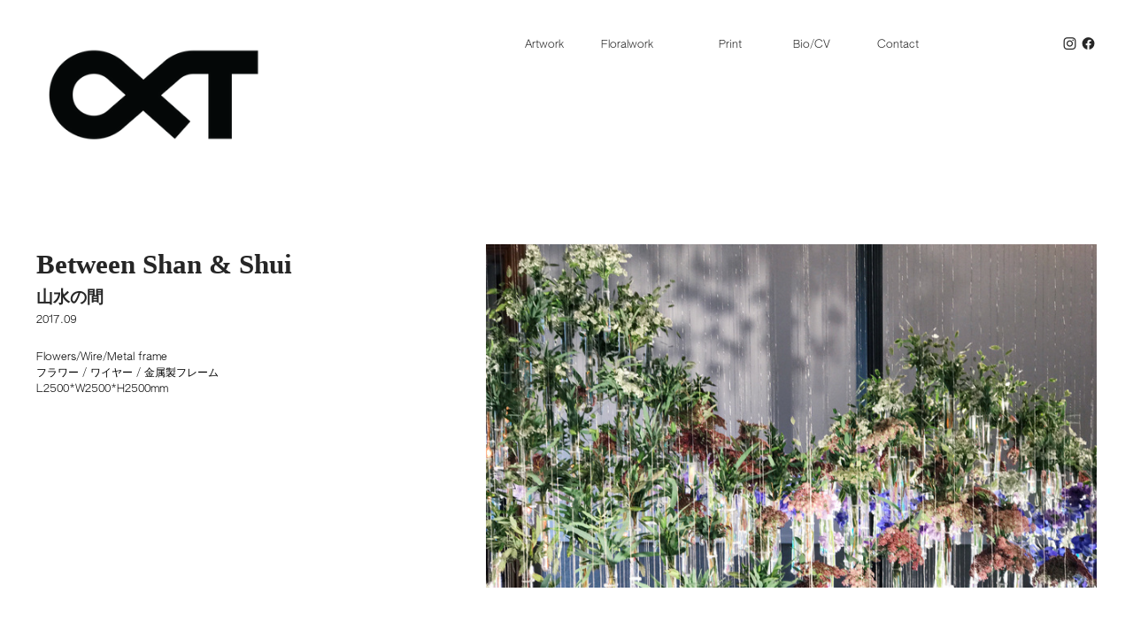

--- FILE ---
content_type: text/html; charset=UTF-8
request_url: https://caoxiaotai.com/Between-Shan-Shui
body_size: 65312
content:
<!DOCTYPE html>
<!-- 

        Running on cargo.site

-->
<html lang="en" data-predefined-style="true" data-css-presets="true" data-css-preset data-typography-preset>
	<head>
<script>
				var __cargo_context__ = 'live';
				var __cargo_js_ver__ = 'c=2806793921';
				var __cargo_maint__ = false;
				
				
			</script>
					<meta http-equiv="X-UA-Compatible" content="IE=edge,chrome=1">
		<meta http-equiv="Content-Type" content="text/html; charset=utf-8">
		<meta name="viewport" content="initial-scale=1.0, maximum-scale=1.0, user-scalable=no">
		
			<meta name="robots" content="index,follow">
		<title>Between Shan &amp; Shui — CAOXIAOTAI</title>
		<meta name="description" content="Between Shan &amp; Shui 山水の間2017.09 Flowers/Wire/Metal frame フラワー...">
				<meta name="twitter:card" content="summary_large_image">
		<meta name="twitter:title" content="Between Shan &amp; Shui — CAOXIAOTAI">
		<meta name="twitter:description" content="Between Shan &amp; Shui 山水の間2017.09 Flowers/Wire/Metal frame フラワー...">
		<meta name="twitter:image" content="https://freight.cargo.site/w/1200/i/3a8637c2fc6a2a3d3ec34c2802faec38a57efa85f1edee793b77a85fd10d9266/cover6.jpg">
		<meta property="og:locale" content="en_US">
		<meta property="og:title" content="Between Shan &amp; Shui — CAOXIAOTAI">
		<meta property="og:description" content="Between Shan &amp; Shui 山水の間2017.09 Flowers/Wire/Metal frame フラワー...">
		<meta property="og:url" content="https://caoxiaotai.com/Between-Shan-Shui">
		<meta property="og:image" content="https://freight.cargo.site/w/1200/i/3a8637c2fc6a2a3d3ec34c2802faec38a57efa85f1edee793b77a85fd10d9266/cover6.jpg">
		<meta property="og:type" content="website">

		<link rel="preconnect" href="https://static.cargo.site" crossorigin>
		<link rel="preconnect" href="https://freight.cargo.site" crossorigin>
				<link rel="preconnect" href="https://type.cargo.site" crossorigin>

		<!--<link rel="preload" href="https://static.cargo.site/assets/social/IconFont-Regular-0.9.3.woff2" as="font" type="font/woff" crossorigin>-->

		

		<link href="https://static.cargo.site/favicon/favicon.ico" rel="shortcut icon">
		<link href="https://caoxiaotai.com/rss" rel="alternate" type="application/rss+xml" title="CAOXIAOTAI feed">

		<link href="https://caoxiaotai.com/stylesheet?c=2806793921&1657805138" id="member_stylesheet" rel="stylesheet" type="text/css" />
<style id="">@font-face{font-family:Icons;src:url(https://static.cargo.site/assets/social/IconFont-Regular-0.9.3.woff2);unicode-range:U+E000-E15C,U+F0000,U+FE0E}@font-face{font-family:Icons;src:url(https://static.cargo.site/assets/social/IconFont-Regular-0.9.3.woff2);font-weight:240;unicode-range:U+E000-E15C,U+F0000,U+FE0E}@font-face{font-family:Icons;src:url(https://static.cargo.site/assets/social/IconFont-Regular-0.9.3.woff2);unicode-range:U+E000-E15C,U+F0000,U+FE0E;font-weight:400}@font-face{font-family:Icons;src:url(https://static.cargo.site/assets/social/IconFont-Regular-0.9.3.woff2);unicode-range:U+E000-E15C,U+F0000,U+FE0E;font-weight:600}@font-face{font-family:Icons;src:url(https://static.cargo.site/assets/social/IconFont-Regular-0.9.3.woff2);unicode-range:U+E000-E15C,U+F0000,U+FE0E;font-weight:800}@font-face{font-family:Icons;src:url(https://static.cargo.site/assets/social/IconFont-Regular-0.9.3.woff2);unicode-range:U+E000-E15C,U+F0000,U+FE0E;font-style:italic}@font-face{font-family:Icons;src:url(https://static.cargo.site/assets/social/IconFont-Regular-0.9.3.woff2);unicode-range:U+E000-E15C,U+F0000,U+FE0E;font-weight:200;font-style:italic}@font-face{font-family:Icons;src:url(https://static.cargo.site/assets/social/IconFont-Regular-0.9.3.woff2);unicode-range:U+E000-E15C,U+F0000,U+FE0E;font-weight:400;font-style:italic}@font-face{font-family:Icons;src:url(https://static.cargo.site/assets/social/IconFont-Regular-0.9.3.woff2);unicode-range:U+E000-E15C,U+F0000,U+FE0E;font-weight:600;font-style:italic}@font-face{font-family:Icons;src:url(https://static.cargo.site/assets/social/IconFont-Regular-0.9.3.woff2);unicode-range:U+E000-E15C,U+F0000,U+FE0E;font-weight:800;font-style:italic}body.iconfont-loading,body.iconfont-loading *{color:transparent!important}body{-moz-osx-font-smoothing:grayscale;-webkit-font-smoothing:antialiased;-webkit-text-size-adjust:none}body.no-scroll{overflow:hidden}/*!
 * Content
 */.page{word-wrap:break-word}:focus{outline:0}.pointer-events-none{pointer-events:none}.pointer-events-auto{pointer-events:auto}.pointer-events-none .page_content .audio-player,.pointer-events-none .page_content .shop_product,.pointer-events-none .page_content a,.pointer-events-none .page_content audio,.pointer-events-none .page_content button,.pointer-events-none .page_content details,.pointer-events-none .page_content iframe,.pointer-events-none .page_content img,.pointer-events-none .page_content input,.pointer-events-none .page_content video{pointer-events:auto}.pointer-events-none .page_content *>a,.pointer-events-none .page_content>a{position:relative}s *{text-transform:inherit}#toolset{position:fixed;bottom:10px;right:10px;z-index:8}.mobile #toolset,.template_site_inframe #toolset{display:none}#toolset a{display:block;height:24px;width:24px;margin:0;padding:0;text-decoration:none;background:rgba(0,0,0,.2)}#toolset a:hover{background:rgba(0,0,0,.8)}[data-adminview] #toolset a,[data-adminview] #toolset_admin a{background:rgba(0,0,0,.04);pointer-events:none;cursor:default}#toolset_admin a:active{background:rgba(0,0,0,.7)}#toolset_admin a svg>*{transform:scale(1.1) translate(0,-.5px);transform-origin:50% 50%}#toolset_admin a svg{pointer-events:none;width:100%!important;height:auto!important}#following-container{overflow:auto;-webkit-overflow-scrolling:touch}#following-container iframe{height:100%;width:100%;position:absolute;top:0;left:0;right:0;bottom:0}:root{--following-width:-400px;--following-animation-duration:450ms}@keyframes following-open{0%{transform:translateX(0)}100%{transform:translateX(var(--following-width))}}@keyframes following-open-inverse{0%{transform:translateX(0)}100%{transform:translateX(calc(-1 * var(--following-width)))}}@keyframes following-close{0%{transform:translateX(var(--following-width))}100%{transform:translateX(0)}}@keyframes following-close-inverse{0%{transform:translateX(calc(-1 * var(--following-width)))}100%{transform:translateX(0)}}body.animate-left{animation:following-open var(--following-animation-duration);animation-fill-mode:both;animation-timing-function:cubic-bezier(.24,1,.29,1)}#following-container.animate-left{animation:following-close-inverse var(--following-animation-duration);animation-fill-mode:both;animation-timing-function:cubic-bezier(.24,1,.29,1)}#following-container.animate-left #following-frame{animation:following-close var(--following-animation-duration);animation-fill-mode:both;animation-timing-function:cubic-bezier(.24,1,.29,1)}body.animate-right{animation:following-close var(--following-animation-duration);animation-fill-mode:both;animation-timing-function:cubic-bezier(.24,1,.29,1)}#following-container.animate-right{animation:following-open-inverse var(--following-animation-duration);animation-fill-mode:both;animation-timing-function:cubic-bezier(.24,1,.29,1)}#following-container.animate-right #following-frame{animation:following-open var(--following-animation-duration);animation-fill-mode:both;animation-timing-function:cubic-bezier(.24,1,.29,1)}.slick-slider{position:relative;display:block;-moz-box-sizing:border-box;box-sizing:border-box;-webkit-user-select:none;-moz-user-select:none;-ms-user-select:none;user-select:none;-webkit-touch-callout:none;-khtml-user-select:none;-ms-touch-action:pan-y;touch-action:pan-y;-webkit-tap-highlight-color:transparent}.slick-list{position:relative;display:block;overflow:hidden;margin:0;padding:0}.slick-list:focus{outline:0}.slick-list.dragging{cursor:pointer;cursor:hand}.slick-slider .slick-list,.slick-slider .slick-track{transform:translate3d(0,0,0);will-change:transform}.slick-track{position:relative;top:0;left:0;display:block}.slick-track:after,.slick-track:before{display:table;content:'';width:1px;height:1px;margin-top:-1px;margin-left:-1px}.slick-track:after{clear:both}.slick-loading .slick-track{visibility:hidden}.slick-slide{display:none;float:left;height:100%;min-height:1px}[dir=rtl] .slick-slide{float:right}.content .slick-slide img{display:inline-block}.content .slick-slide img:not(.image-zoom){cursor:pointer}.content .scrub .slick-list,.content .scrub .slick-slide img:not(.image-zoom){cursor:ew-resize}body.slideshow-scrub-dragging *{cursor:ew-resize!important}.content .slick-slide img:not([src]),.content .slick-slide img[src='']{width:100%;height:auto}.slick-slide.slick-loading img{display:none}.slick-slide.dragging img{pointer-events:none}.slick-initialized .slick-slide{display:block}.slick-loading .slick-slide{visibility:hidden}.slick-vertical .slick-slide{display:block;height:auto;border:1px solid transparent}.slick-arrow.slick-hidden{display:none}.slick-arrow{position:absolute;z-index:9;width:0;top:0;height:100%;cursor:pointer;will-change:opacity;-webkit-transition:opacity 333ms cubic-bezier(.4,0,.22,1);transition:opacity 333ms cubic-bezier(.4,0,.22,1)}.slick-arrow.hidden{opacity:0}.slick-arrow svg{position:absolute;width:36px;height:36px;top:0;left:0;right:0;bottom:0;margin:auto;transform:translate(.25px,.25px)}.slick-arrow svg.right-arrow{transform:translate(.25px,.25px) scaleX(-1)}.slick-arrow svg:active{opacity:.75}.slick-arrow svg .arrow-shape{fill:none!important;stroke:#fff;stroke-linecap:square}.slick-arrow svg .arrow-outline{fill:none!important;stroke-width:2.5px;stroke:rgba(0,0,0,.6);stroke-linecap:square}.slick-arrow.slick-next{right:0;text-align:right}.slick-next svg,.wallpaper-navigation .slick-next svg{margin-right:10px}.mobile .slick-next svg{margin-right:10px}.slick-arrow.slick-prev{text-align:left}.slick-prev svg,.wallpaper-navigation .slick-prev svg{margin-left:10px}.mobile .slick-prev svg{margin-left:10px}.loading_animation{display:none;vertical-align:middle;z-index:15;line-height:0;pointer-events:none;border-radius:100%}.loading_animation.hidden{display:none}.loading_animation.pulsing{opacity:0;display:inline-block;animation-delay:.1s;-webkit-animation-delay:.1s;-moz-animation-delay:.1s;animation-duration:12s;animation-iteration-count:infinite;animation:fade-pulse-in .5s ease-in-out;-moz-animation:fade-pulse-in .5s ease-in-out;-webkit-animation:fade-pulse-in .5s ease-in-out;-webkit-animation-fill-mode:forwards;-moz-animation-fill-mode:forwards;animation-fill-mode:forwards}.loading_animation.pulsing.no-delay{animation-delay:0s;-webkit-animation-delay:0s;-moz-animation-delay:0s}.loading_animation div{border-radius:100%}.loading_animation div svg{max-width:100%;height:auto}.loading_animation div,.loading_animation div svg{width:20px;height:20px}.loading_animation.full-width svg{width:100%;height:auto}.loading_animation.full-width.big svg{width:100px;height:100px}.loading_animation div svg>*{fill:#ccc}.loading_animation div{-webkit-animation:spin-loading 12s ease-out;-webkit-animation-iteration-count:infinite;-moz-animation:spin-loading 12s ease-out;-moz-animation-iteration-count:infinite;animation:spin-loading 12s ease-out;animation-iteration-count:infinite}.loading_animation.hidden{display:none}[data-backdrop] .loading_animation{position:absolute;top:15px;left:15px;z-index:99}.loading_animation.position-absolute.middle{top:calc(50% - 10px);left:calc(50% - 10px)}.loading_animation.position-absolute.topleft{top:0;left:0}.loading_animation.position-absolute.middleright{top:calc(50% - 10px);right:1rem}.loading_animation.position-absolute.middleleft{top:calc(50% - 10px);left:1rem}.loading_animation.gray div svg>*{fill:#999}.loading_animation.gray-dark div svg>*{fill:#666}.loading_animation.gray-darker div svg>*{fill:#555}.loading_animation.gray-light div svg>*{fill:#ccc}.loading_animation.white div svg>*{fill:rgba(255,255,255,.85)}.loading_animation.blue div svg>*{fill:#698fff}.loading_animation.inline{display:inline-block;margin-bottom:.5ex}.loading_animation.inline.left{margin-right:.5ex}@-webkit-keyframes fade-pulse-in{0%{opacity:0}50%{opacity:.5}100%{opacity:1}}@-moz-keyframes fade-pulse-in{0%{opacity:0}50%{opacity:.5}100%{opacity:1}}@keyframes fade-pulse-in{0%{opacity:0}50%{opacity:.5}100%{opacity:1}}@-webkit-keyframes pulsate{0%{opacity:1}50%{opacity:0}100%{opacity:1}}@-moz-keyframes pulsate{0%{opacity:1}50%{opacity:0}100%{opacity:1}}@keyframes pulsate{0%{opacity:1}50%{opacity:0}100%{opacity:1}}@-webkit-keyframes spin-loading{0%{transform:rotate(0)}9%{transform:rotate(1050deg)}18%{transform:rotate(-1090deg)}20%{transform:rotate(-1080deg)}23%{transform:rotate(-1080deg)}28%{transform:rotate(-1095deg)}29%{transform:rotate(-1065deg)}34%{transform:rotate(-1080deg)}35%{transform:rotate(-1050deg)}40%{transform:rotate(-1065deg)}41%{transform:rotate(-1035deg)}44%{transform:rotate(-1035deg)}47%{transform:rotate(-2160deg)}50%{transform:rotate(-2160deg)}56%{transform:rotate(45deg)}60%{transform:rotate(45deg)}80%{transform:rotate(6120deg)}100%{transform:rotate(0)}}@keyframes spin-loading{0%{transform:rotate(0)}9%{transform:rotate(1050deg)}18%{transform:rotate(-1090deg)}20%{transform:rotate(-1080deg)}23%{transform:rotate(-1080deg)}28%{transform:rotate(-1095deg)}29%{transform:rotate(-1065deg)}34%{transform:rotate(-1080deg)}35%{transform:rotate(-1050deg)}40%{transform:rotate(-1065deg)}41%{transform:rotate(-1035deg)}44%{transform:rotate(-1035deg)}47%{transform:rotate(-2160deg)}50%{transform:rotate(-2160deg)}56%{transform:rotate(45deg)}60%{transform:rotate(45deg)}80%{transform:rotate(6120deg)}100%{transform:rotate(0)}}[grid-row]{align-items:flex-start;box-sizing:border-box;display:-webkit-box;display:-webkit-flex;display:-ms-flexbox;display:flex;-webkit-flex-wrap:wrap;-ms-flex-wrap:wrap;flex-wrap:wrap}[grid-col]{box-sizing:border-box}[grid-row] [grid-col].empty:after{content:"\0000A0";cursor:text}body.mobile[data-adminview=content-editproject] [grid-row] [grid-col].empty:after{display:none}[grid-col=auto]{-webkit-box-flex:1;-webkit-flex:1;-ms-flex:1;flex:1}[grid-col=x12]{width:100%}[grid-col=x11]{width:50%}[grid-col=x10]{width:33.33%}[grid-col=x9]{width:25%}[grid-col=x8]{width:20%}[grid-col=x7]{width:16.666666667%}[grid-col=x6]{width:14.285714286%}[grid-col=x5]{width:12.5%}[grid-col=x4]{width:11.111111111%}[grid-col=x3]{width:10%}[grid-col=x2]{width:9.090909091%}[grid-col=x1]{width:8.333333333%}[grid-col="1"]{width:8.33333%}[grid-col="2"]{width:16.66667%}[grid-col="3"]{width:25%}[grid-col="4"]{width:33.33333%}[grid-col="5"]{width:41.66667%}[grid-col="6"]{width:50%}[grid-col="7"]{width:58.33333%}[grid-col="8"]{width:66.66667%}[grid-col="9"]{width:75%}[grid-col="10"]{width:83.33333%}[grid-col="11"]{width:91.66667%}[grid-col="12"]{width:100%}body.mobile [grid-responsive] [grid-col]{width:100%;-webkit-box-flex:none;-webkit-flex:none;-ms-flex:none;flex:none}[data-ce-host=true][contenteditable=true] [grid-pad]{pointer-events:none}[data-ce-host=true][contenteditable=true] [grid-pad]>*{pointer-events:auto}[grid-pad="0"]{padding:0}[grid-pad="0.25"]{padding:.125rem}[grid-pad="0.5"]{padding:.25rem}[grid-pad="0.75"]{padding:.375rem}[grid-pad="1"]{padding:.5rem}[grid-pad="1.25"]{padding:.625rem}[grid-pad="1.5"]{padding:.75rem}[grid-pad="1.75"]{padding:.875rem}[grid-pad="2"]{padding:1rem}[grid-pad="2.5"]{padding:1.25rem}[grid-pad="3"]{padding:1.5rem}[grid-pad="3.5"]{padding:1.75rem}[grid-pad="4"]{padding:2rem}[grid-pad="5"]{padding:2.5rem}[grid-pad="6"]{padding:3rem}[grid-pad="7"]{padding:3.5rem}[grid-pad="8"]{padding:4rem}[grid-pad="9"]{padding:4.5rem}[grid-pad="10"]{padding:5rem}[grid-gutter="0"]{margin:0}[grid-gutter="0.5"]{margin:-.25rem}[grid-gutter="1"]{margin:-.5rem}[grid-gutter="1.5"]{margin:-.75rem}[grid-gutter="2"]{margin:-1rem}[grid-gutter="2.5"]{margin:-1.25rem}[grid-gutter="3"]{margin:-1.5rem}[grid-gutter="3.5"]{margin:-1.75rem}[grid-gutter="4"]{margin:-2rem}[grid-gutter="5"]{margin:-2.5rem}[grid-gutter="6"]{margin:-3rem}[grid-gutter="7"]{margin:-3.5rem}[grid-gutter="8"]{margin:-4rem}[grid-gutter="10"]{margin:-5rem}[grid-gutter="12"]{margin:-6rem}[grid-gutter="14"]{margin:-7rem}[grid-gutter="16"]{margin:-8rem}[grid-gutter="18"]{margin:-9rem}[grid-gutter="20"]{margin:-10rem}small{max-width:100%;text-decoration:inherit}img:not([src]),img[src='']{outline:1px solid rgba(177,177,177,.4);outline-offset:-1px;content:url([data-uri])}img.image-zoom{cursor:-webkit-zoom-in;cursor:-moz-zoom-in;cursor:zoom-in}#imprimatur{color:#333;font-size:10px;font-family:-apple-system,BlinkMacSystemFont,"Segoe UI",Roboto,Oxygen,Ubuntu,Cantarell,"Open Sans","Helvetica Neue",sans-serif,"Sans Serif",Icons;/*!System*/position:fixed;opacity:.3;right:-28px;bottom:160px;transform:rotate(270deg);-ms-transform:rotate(270deg);-webkit-transform:rotate(270deg);z-index:8;text-transform:uppercase;color:#999;opacity:.5;padding-bottom:2px;text-decoration:none}.mobile #imprimatur{display:none}bodycopy cargo-link a{font-family:-apple-system,BlinkMacSystemFont,"Segoe UI",Roboto,Oxygen,Ubuntu,Cantarell,"Open Sans","Helvetica Neue",sans-serif,"Sans Serif",Icons;/*!System*/font-size:12px;font-style:normal;font-weight:400;transform:rotate(270deg);text-decoration:none;position:fixed!important;right:-27px;bottom:100px;text-decoration:none;letter-spacing:normal;background:0 0;border:0;border-bottom:0;outline:0}/*! PhotoSwipe Default UI CSS by Dmitry Semenov | photoswipe.com | MIT license */.pswp--has_mouse .pswp__button--arrow--left,.pswp--has_mouse .pswp__button--arrow--right,.pswp__ui{visibility:visible}.pswp--minimal--dark .pswp__top-bar,.pswp__button{background:0 0}.pswp,.pswp__bg,.pswp__container,.pswp__img--placeholder,.pswp__zoom-wrap,.quick-view-navigation{-webkit-backface-visibility:hidden}.pswp__button{cursor:pointer;opacity:1;-webkit-appearance:none;transition:opacity .2s;-webkit-box-shadow:none;box-shadow:none}.pswp__button-close>svg{top:10px;right:10px;margin-left:auto}.pswp--touch .quick-view-navigation{display:none}.pswp__ui{-webkit-font-smoothing:auto;opacity:1;z-index:1550}.quick-view-navigation{will-change:opacity;-webkit-transition:opacity 333ms cubic-bezier(.4,0,.22,1);transition:opacity 333ms cubic-bezier(.4,0,.22,1)}.quick-view-navigation .pswp__group .pswp__button{pointer-events:auto}.pswp__button>svg{position:absolute;width:36px;height:36px}.quick-view-navigation .pswp__group:active svg{opacity:.75}.pswp__button svg .shape-shape{fill:#fff}.pswp__button svg .shape-outline{fill:#000}.pswp__button-prev>svg{top:0;bottom:0;left:10px;margin:auto}.pswp__button-next>svg{top:0;bottom:0;right:10px;margin:auto}.quick-view-navigation .pswp__group .pswp__button-prev{position:absolute;left:0;top:0;width:0;height:100%}.quick-view-navigation .pswp__group .pswp__button-next{position:absolute;right:0;top:0;width:0;height:100%}.quick-view-navigation .close-button,.quick-view-navigation .left-arrow,.quick-view-navigation .right-arrow{transform:translate(.25px,.25px)}.quick-view-navigation .right-arrow{transform:translate(.25px,.25px) scaleX(-1)}.pswp__button svg .shape-outline{fill:transparent!important;stroke:#000;stroke-width:2.5px;stroke-linecap:square}.pswp__button svg .shape-shape{fill:transparent!important;stroke:#fff;stroke-width:1.5px;stroke-linecap:square}.pswp__bg,.pswp__scroll-wrap,.pswp__zoom-wrap{width:100%;position:absolute}.quick-view-navigation .pswp__group .pswp__button-close{margin:0}.pswp__container,.pswp__item,.pswp__zoom-wrap{right:0;bottom:0;top:0;position:absolute;left:0}.pswp__ui--hidden .pswp__button{opacity:.001}.pswp__ui--hidden .pswp__button,.pswp__ui--hidden .pswp__button *{pointer-events:none}.pswp .pswp__ui.pswp__ui--displaynone{display:none}.pswp__element--disabled{display:none!important}/*! PhotoSwipe main CSS by Dmitry Semenov | photoswipe.com | MIT license */.pswp{position:fixed;display:none;height:100%;width:100%;top:0;left:0;right:0;bottom:0;margin:auto;-ms-touch-action:none;touch-action:none;z-index:9999999;-webkit-text-size-adjust:100%;line-height:initial;letter-spacing:initial;outline:0}.pswp img{max-width:none}.pswp--zoom-disabled .pswp__img{cursor:default!important}.pswp--animate_opacity{opacity:.001;will-change:opacity;-webkit-transition:opacity 333ms cubic-bezier(.4,0,.22,1);transition:opacity 333ms cubic-bezier(.4,0,.22,1)}.pswp--open{display:block}.pswp--zoom-allowed .pswp__img{cursor:-webkit-zoom-in;cursor:-moz-zoom-in;cursor:zoom-in}.pswp--zoomed-in .pswp__img{cursor:-webkit-grab;cursor:-moz-grab;cursor:grab}.pswp--dragging .pswp__img{cursor:-webkit-grabbing;cursor:-moz-grabbing;cursor:grabbing}.pswp__bg{left:0;top:0;height:100%;opacity:0;transform:translateZ(0);will-change:opacity}.pswp__scroll-wrap{left:0;top:0;height:100%}.pswp__container,.pswp__zoom-wrap{-ms-touch-action:none;touch-action:none}.pswp__container,.pswp__img{-webkit-user-select:none;-moz-user-select:none;-ms-user-select:none;user-select:none;-webkit-tap-highlight-color:transparent;-webkit-touch-callout:none}.pswp__zoom-wrap{-webkit-transform-origin:left top;-ms-transform-origin:left top;transform-origin:left top;-webkit-transition:-webkit-transform 222ms cubic-bezier(.4,0,.22,1);transition:transform 222ms cubic-bezier(.4,0,.22,1)}.pswp__bg{-webkit-transition:opacity 222ms cubic-bezier(.4,0,.22,1);transition:opacity 222ms cubic-bezier(.4,0,.22,1)}.pswp--animated-in .pswp__bg,.pswp--animated-in .pswp__zoom-wrap{-webkit-transition:none;transition:none}.pswp--hide-overflow .pswp__scroll-wrap,.pswp--hide-overflow.pswp{overflow:hidden}.pswp__img{position:absolute;width:auto;height:auto;top:0;left:0}.pswp__img--placeholder--blank{background:#222}.pswp--ie .pswp__img{width:100%!important;height:auto!important;left:0;top:0}.pswp__ui--idle{opacity:0}.pswp__error-msg{position:absolute;left:0;top:50%;width:100%;text-align:center;font-size:14px;line-height:16px;margin-top:-8px;color:#ccc}.pswp__error-msg a{color:#ccc;text-decoration:underline}.pswp__error-msg{font-family:-apple-system,BlinkMacSystemFont,"Segoe UI",Roboto,Oxygen,Ubuntu,Cantarell,"Open Sans","Helvetica Neue",sans-serif}.quick-view.mouse-down .iframe-item{pointer-events:none!important}.quick-view-caption-positioner{pointer-events:none;width:100%;height:100%}.quick-view-caption-wrapper{margin:auto;position:absolute;bottom:0;left:0;right:0}.quick-view-horizontal-align-left .quick-view-caption-wrapper{margin-left:0}.quick-view-horizontal-align-right .quick-view-caption-wrapper{margin-right:0}[data-quick-view-caption]{transition:.1s opacity ease-in-out;position:absolute;bottom:0;left:0;right:0}.quick-view-horizontal-align-left [data-quick-view-caption]{text-align:left}.quick-view-horizontal-align-right [data-quick-view-caption]{text-align:right}.quick-view-caption{transition:.1s opacity ease-in-out}.quick-view-caption>*{display:inline-block}.quick-view-caption *{pointer-events:auto}.quick-view-caption.hidden{opacity:0}.shop_product .dropdown_wrapper{flex:0 0 100%;position:relative}.shop_product select{appearance:none;-moz-appearance:none;-webkit-appearance:none;outline:0;-webkit-font-smoothing:antialiased;-moz-osx-font-smoothing:grayscale;cursor:pointer;border-radius:0;white-space:nowrap;overflow:hidden!important;text-overflow:ellipsis}.shop_product select.dropdown::-ms-expand{display:none}.shop_product a{cursor:pointer;border-bottom:none;text-decoration:none}.shop_product a.out-of-stock{pointer-events:none}body.audio-player-dragging *{cursor:ew-resize!important}.audio-player{display:inline-flex;flex:1 0 calc(100% - 2px);width:calc(100% - 2px)}.audio-player .button{height:100%;flex:0 0 3.3rem;display:flex}.audio-player .separator{left:3.3rem;height:100%}.audio-player .buffer{width:0%;height:100%;transition:left .3s linear,width .3s linear}.audio-player.seeking .buffer{transition:left 0s,width 0s}.audio-player.seeking{user-select:none;-webkit-user-select:none;cursor:ew-resize}.audio-player.seeking *{user-select:none;-webkit-user-select:none;cursor:ew-resize}.audio-player .bar{overflow:hidden;display:flex;justify-content:space-between;align-content:center;flex-grow:1}.audio-player .progress{width:0%;height:100%;transition:width .3s linear}.audio-player.seeking .progress{transition:width 0s}.audio-player .pause,.audio-player .play{cursor:pointer;height:100%}.audio-player .note-icon{margin:auto 0;order:2;flex:0 1 auto}.audio-player .title{white-space:nowrap;overflow:hidden;text-overflow:ellipsis;pointer-events:none;user-select:none;padding:.5rem 0 .5rem 1rem;margin:auto auto auto 0;flex:0 3 auto;min-width:0;width:100%}.audio-player .total-time{flex:0 1 auto;margin:auto 0}.audio-player .current-time,.audio-player .play-text{flex:0 1 auto;margin:auto 0}.audio-player .stream-anim{user-select:none;margin:auto auto auto 0}.audio-player .stream-anim span{display:inline-block}.audio-player .buffer,.audio-player .current-time,.audio-player .note-svg,.audio-player .play-text,.audio-player .separator,.audio-player .total-time{user-select:none;pointer-events:none}.audio-player .buffer,.audio-player .play-text,.audio-player .progress{position:absolute}.audio-player,.audio-player .bar,.audio-player .button,.audio-player .current-time,.audio-player .note-icon,.audio-player .pause,.audio-player .play,.audio-player .total-time{position:relative}body.mobile .audio-player,body.mobile .audio-player *{-webkit-touch-callout:none}#standalone-admin-frame{border:0;width:400px;position:absolute;right:0;top:0;height:100vh;z-index:99}body[standalone-admin=true] #standalone-admin-frame{transform:translate(0,0)}body[standalone-admin=true] .main_container{width:calc(100% - 400px)}body[standalone-admin=false] #standalone-admin-frame{transform:translate(100%,0)}body[standalone-admin=false] .main_container{width:100%}.toggle_standaloneAdmin{position:fixed;top:0;right:400px;height:40px;width:40px;z-index:999;cursor:pointer;background-color:rgba(0,0,0,.4)}.toggle_standaloneAdmin:active{opacity:.7}body[standalone-admin=false] .toggle_standaloneAdmin{right:0}.toggle_standaloneAdmin *{color:#fff;fill:#fff}.toggle_standaloneAdmin svg{padding:6px;width:100%;height:100%;opacity:.85}body[standalone-admin=false] .toggle_standaloneAdmin #close,body[standalone-admin=true] .toggle_standaloneAdmin #backdropsettings{display:none}.toggle_standaloneAdmin>div{width:100%;height:100%}#admin_toggle_button{position:fixed;top:50%;transform:translate(0,-50%);right:400px;height:36px;width:12px;z-index:999;cursor:pointer;background-color:rgba(0,0,0,.09);padding-left:2px;margin-right:5px}#admin_toggle_button .bar{content:'';background:rgba(0,0,0,.09);position:fixed;width:5px;bottom:0;top:0;z-index:10}#admin_toggle_button:active{background:rgba(0,0,0,.065)}#admin_toggle_button *{color:#fff;fill:#fff}#admin_toggle_button svg{padding:0;width:16px;height:36px;margin-left:1px;opacity:1}#admin_toggle_button svg *{fill:#fff;opacity:1}#admin_toggle_button[data-state=closed] .toggle_admin_close{display:none}#admin_toggle_button[data-state=closed],#admin_toggle_button[data-state=closed] .toggle_admin_open{width:20px;cursor:pointer;margin:0}#admin_toggle_button[data-state=closed] svg{margin-left:2px}#admin_toggle_button[data-state=open] .toggle_admin_open{display:none}select,select *{text-rendering:auto!important}b b{font-weight:inherit}*{-webkit-box-sizing:border-box;-moz-box-sizing:border-box;box-sizing:border-box}customhtml>*{position:relative;z-index:10}body,html{min-height:100vh;margin:0;padding:0}html{touch-action:manipulation;position:relative;background-color:#fff}.main_container{min-height:100vh;width:100%;overflow:hidden}.container{display:-webkit-box;display:-webkit-flex;display:-moz-box;display:-ms-flexbox;display:flex;-webkit-flex-wrap:wrap;-moz-flex-wrap:wrap;-ms-flex-wrap:wrap;flex-wrap:wrap;max-width:100%;width:100%;overflow:visible}.container{align-items:flex-start;-webkit-align-items:flex-start}.page{z-index:2}.page ul li>text-limit{display:block}.content,.content_container,.pinned{-webkit-flex:1 0 auto;-moz-flex:1 0 auto;-ms-flex:1 0 auto;flex:1 0 auto;max-width:100%}.content_container{width:100%}.content_container.full_height{min-height:100vh}.page_background{position:absolute;top:0;left:0;width:100%;height:100%}.page_container{position:relative;overflow:visible;width:100%}.backdrop{position:absolute;top:0;z-index:1;width:100%;height:100%;max-height:100vh}.backdrop>div{position:absolute;top:0;left:0;width:100%;height:100%;-webkit-backface-visibility:hidden;backface-visibility:hidden;transform:translate3d(0,0,0);contain:strict}[data-backdrop].backdrop>div[data-overflowing]{max-height:100vh;position:absolute;top:0;left:0}body.mobile [split-responsive]{display:flex;flex-direction:column}body.mobile [split-responsive] .container{width:100%;order:2}body.mobile [split-responsive] .backdrop{position:relative;height:50vh;width:100%;order:1}body.mobile [split-responsive] [data-auxiliary].backdrop{position:absolute;height:50vh;width:100%;order:1}.page{position:relative;z-index:2}img[data-align=left]{float:left}img[data-align=right]{float:right}[data-rotation]{transform-origin:center center}.content .page_content:not([contenteditable=true]) [data-draggable]{pointer-events:auto!important;backface-visibility:hidden}.preserve-3d{-moz-transform-style:preserve-3d;transform-style:preserve-3d}.content .page_content:not([contenteditable=true]) [data-draggable] iframe{pointer-events:none!important}.dragging-active iframe{pointer-events:none!important}.content .page_content:not([contenteditable=true]) [data-draggable]:active{opacity:1}.content .scroll-transition-fade{transition:transform 1s ease-in-out,opacity .8s ease-in-out}.content .scroll-transition-fade.below-viewport{opacity:0;transform:translateY(40px)}.mobile.full_width .page_container:not([split-layout]) .container_width{width:100%}[data-view=pinned_bottom] .bottom_pin_invisibility{visibility:hidden}.pinned{position:relative;width:100%}.pinned .page_container.accommodate:not(.fixed):not(.overlay){z-index:2}.pinned .page_container.overlay{position:absolute;z-index:4}.pinned .page_container.overlay.fixed{position:fixed}.pinned .page_container.overlay.fixed .page{max-height:100vh;-webkit-overflow-scrolling:touch}.pinned .page_container.overlay.fixed .page.allow-scroll{overflow-y:auto;overflow-x:hidden}.pinned .page_container.overlay.fixed .page.allow-scroll{align-items:flex-start;-webkit-align-items:flex-start}.pinned .page_container .page.allow-scroll::-webkit-scrollbar{width:0;background:0 0;display:none}.pinned.pinned_top .page_container.overlay{left:0;top:0}.pinned.pinned_bottom .page_container.overlay{left:0;bottom:0}div[data-container=set]:empty{margin-top:1px}.thumbnails{position:relative;z-index:1}[thumbnails=grid]{align-items:baseline}[thumbnails=justify] .thumbnail{box-sizing:content-box}[thumbnails][data-padding-zero] .thumbnail{margin-bottom:-1px}[thumbnails=montessori] .thumbnail{pointer-events:auto;position:absolute}[thumbnails] .thumbnail>a{display:block;text-decoration:none}[thumbnails=montessori]{height:0}[thumbnails][data-resizing],[thumbnails][data-resizing] *{cursor:nwse-resize}[thumbnails] .thumbnail .resize-handle{cursor:nwse-resize;width:26px;height:26px;padding:5px;position:absolute;opacity:.75;right:-1px;bottom:-1px;z-index:100}[thumbnails][data-resizing] .resize-handle{display:none}[thumbnails] .thumbnail .resize-handle svg{position:absolute;top:0;left:0}[thumbnails] .thumbnail .resize-handle:hover{opacity:1}[data-can-move].thumbnail .resize-handle svg .resize_path_outline{fill:#fff}[data-can-move].thumbnail .resize-handle svg .resize_path{fill:#000}[thumbnails=montessori] .thumbnail_sizer{height:0;width:100%;position:relative;padding-bottom:100%;pointer-events:none}[thumbnails] .thumbnail img{display:block;min-height:3px;margin-bottom:0}[thumbnails] .thumbnail img:not([src]),img[src=""]{margin:0!important;width:100%;min-height:3px;height:100%!important;position:absolute}[aspect-ratio="1x1"].thumb_image{height:0;padding-bottom:100%;overflow:hidden}[aspect-ratio="4x3"].thumb_image{height:0;padding-bottom:75%;overflow:hidden}[aspect-ratio="16x9"].thumb_image{height:0;padding-bottom:56.25%;overflow:hidden}[thumbnails] .thumb_image{width:100%;position:relative}[thumbnails][thumbnail-vertical-align=top]{align-items:flex-start}[thumbnails][thumbnail-vertical-align=middle]{align-items:center}[thumbnails][thumbnail-vertical-align=bottom]{align-items:baseline}[thumbnails][thumbnail-horizontal-align=left]{justify-content:flex-start}[thumbnails][thumbnail-horizontal-align=middle]{justify-content:center}[thumbnails][thumbnail-horizontal-align=right]{justify-content:flex-end}.thumb_image.default_image>svg{position:absolute;top:0;left:0;bottom:0;right:0;width:100%;height:100%}.thumb_image.default_image{outline:1px solid #ccc;outline-offset:-1px;position:relative}.mobile.full_width [data-view=Thumbnail] .thumbnails_width{width:100%}.content [data-draggable] a:active,.content [data-draggable] img:active{opacity:initial}.content .draggable-dragging{opacity:initial}[data-draggable].draggable_visible{visibility:visible}[data-draggable].draggable_hidden{visibility:hidden}.gallery_card [data-draggable],.marquee [data-draggable]{visibility:inherit}[data-draggable]{visibility:visible;background-color:rgba(0,0,0,.003)}#site_menu_panel_container .image-gallery:not(.initialized){height:0;padding-bottom:100%;min-height:initial}.image-gallery:not(.initialized){min-height:100vh;visibility:hidden;width:100%}.image-gallery .gallery_card img{display:block;width:100%;height:auto}.image-gallery .gallery_card{transform-origin:center}.image-gallery .gallery_card.dragging{opacity:.1;transform:initial!important}.image-gallery:not([image-gallery=slideshow]) .gallery_card iframe:only-child,.image-gallery:not([image-gallery=slideshow]) .gallery_card video:only-child{width:100%;height:100%;top:0;left:0;position:absolute}.image-gallery[image-gallery=slideshow] .gallery_card video[muted][autoplay]:not([controls]),.image-gallery[image-gallery=slideshow] .gallery_card video[muted][data-autoplay]:not([controls]){pointer-events:none}.image-gallery [image-gallery-pad="0"] video:only-child{object-fit:cover;height:calc(100% + 1px)}div.image-gallery>a,div.image-gallery>iframe,div.image-gallery>img,div.image-gallery>video{display:none}[image-gallery-row]{align-items:flex-start;box-sizing:border-box;display:-webkit-box;display:-webkit-flex;display:-ms-flexbox;display:flex;-webkit-flex-wrap:wrap;-ms-flex-wrap:wrap;flex-wrap:wrap}.image-gallery .gallery_card_image{width:100%;position:relative}[data-predefined-style=true] .image-gallery a.gallery_card{display:block;border:none}[image-gallery-col]{box-sizing:border-box}[image-gallery-col=x12]{width:100%}[image-gallery-col=x11]{width:50%}[image-gallery-col=x10]{width:33.33%}[image-gallery-col=x9]{width:25%}[image-gallery-col=x8]{width:20%}[image-gallery-col=x7]{width:16.666666667%}[image-gallery-col=x6]{width:14.285714286%}[image-gallery-col=x5]{width:12.5%}[image-gallery-col=x4]{width:11.111111111%}[image-gallery-col=x3]{width:10%}[image-gallery-col=x2]{width:9.090909091%}[image-gallery-col=x1]{width:8.333333333%}.content .page_content [image-gallery-pad].image-gallery{pointer-events:none}.content .page_content [image-gallery-pad].image-gallery .gallery_card_image>*,.content .page_content [image-gallery-pad].image-gallery .gallery_image_caption{pointer-events:auto}.content .page_content [image-gallery-pad="0"]{padding:0}.content .page_content [image-gallery-pad="0.25"]{padding:.125rem}.content .page_content [image-gallery-pad="0.5"]{padding:.25rem}.content .page_content [image-gallery-pad="0.75"]{padding:.375rem}.content .page_content [image-gallery-pad="1"]{padding:.5rem}.content .page_content [image-gallery-pad="1.25"]{padding:.625rem}.content .page_content [image-gallery-pad="1.5"]{padding:.75rem}.content .page_content [image-gallery-pad="1.75"]{padding:.875rem}.content .page_content [image-gallery-pad="2"]{padding:1rem}.content .page_content [image-gallery-pad="2.5"]{padding:1.25rem}.content .page_content [image-gallery-pad="3"]{padding:1.5rem}.content .page_content [image-gallery-pad="3.5"]{padding:1.75rem}.content .page_content [image-gallery-pad="4"]{padding:2rem}.content .page_content [image-gallery-pad="5"]{padding:2.5rem}.content .page_content [image-gallery-pad="6"]{padding:3rem}.content .page_content [image-gallery-pad="7"]{padding:3.5rem}.content .page_content [image-gallery-pad="8"]{padding:4rem}.content .page_content [image-gallery-pad="9"]{padding:4.5rem}.content .page_content [image-gallery-pad="10"]{padding:5rem}.content .page_content [image-gallery-gutter="0"]{margin:0}.content .page_content [image-gallery-gutter="0.5"]{margin:-.25rem}.content .page_content [image-gallery-gutter="1"]{margin:-.5rem}.content .page_content [image-gallery-gutter="1.5"]{margin:-.75rem}.content .page_content [image-gallery-gutter="2"]{margin:-1rem}.content .page_content [image-gallery-gutter="2.5"]{margin:-1.25rem}.content .page_content [image-gallery-gutter="3"]{margin:-1.5rem}.content .page_content [image-gallery-gutter="3.5"]{margin:-1.75rem}.content .page_content [image-gallery-gutter="4"]{margin:-2rem}.content .page_content [image-gallery-gutter="5"]{margin:-2.5rem}.content .page_content [image-gallery-gutter="6"]{margin:-3rem}.content .page_content [image-gallery-gutter="7"]{margin:-3.5rem}.content .page_content [image-gallery-gutter="8"]{margin:-4rem}.content .page_content [image-gallery-gutter="10"]{margin:-5rem}.content .page_content [image-gallery-gutter="12"]{margin:-6rem}.content .page_content [image-gallery-gutter="14"]{margin:-7rem}.content .page_content [image-gallery-gutter="16"]{margin:-8rem}.content .page_content [image-gallery-gutter="18"]{margin:-9rem}.content .page_content [image-gallery-gutter="20"]{margin:-10rem}[image-gallery=slideshow]:not(.initialized)>*{min-height:1px;opacity:0;min-width:100%}[image-gallery=slideshow][data-constrained-by=height] [image-gallery-vertical-align].slick-track{align-items:flex-start}[image-gallery=slideshow] img.image-zoom:active{opacity:initial}[image-gallery=slideshow].slick-initialized .gallery_card{pointer-events:none}[image-gallery=slideshow].slick-initialized .gallery_card.slick-current{pointer-events:auto}[image-gallery=slideshow] .gallery_card:not(.has_caption){line-height:0}.content .page_content [image-gallery=slideshow].image-gallery>*{pointer-events:auto}.content [image-gallery=slideshow].image-gallery.slick-initialized .gallery_card{overflow:hidden;margin:0;display:flex;flex-flow:row wrap;flex-shrink:0}.content [image-gallery=slideshow].image-gallery.slick-initialized .gallery_card.slick-current{overflow:visible}[image-gallery=slideshow] .gallery_image_caption{opacity:1;transition:opacity .3s;-webkit-transition:opacity .3s;width:100%;margin-left:auto;margin-right:auto;clear:both}[image-gallery-horizontal-align=left] .gallery_image_caption{text-align:left}[image-gallery-horizontal-align=middle] .gallery_image_caption{text-align:center}[image-gallery-horizontal-align=right] .gallery_image_caption{text-align:right}[image-gallery=slideshow][data-slideshow-in-transition] .gallery_image_caption{opacity:0;transition:opacity .3s;-webkit-transition:opacity .3s}[image-gallery=slideshow] .gallery_card_image{width:initial;margin:0;display:inline-block}[image-gallery=slideshow] .gallery_card img{margin:0;display:block}[image-gallery=slideshow][data-exploded]{align-items:flex-start;box-sizing:border-box;display:-webkit-box;display:-webkit-flex;display:-ms-flexbox;display:flex;-webkit-flex-wrap:wrap;-ms-flex-wrap:wrap;flex-wrap:wrap;justify-content:flex-start;align-content:flex-start}[image-gallery=slideshow][data-exploded] .gallery_card{padding:1rem;width:16.666%}[image-gallery=slideshow][data-exploded] .gallery_card_image{height:0;display:block;width:100%}[image-gallery=grid]{align-items:baseline}[image-gallery=grid] .gallery_card.has_caption .gallery_card_image{display:block}[image-gallery=grid] [image-gallery-pad="0"].gallery_card{margin-bottom:-1px}[image-gallery=grid] .gallery_card img{margin:0}[image-gallery=columns] .gallery_card img{margin:0}[image-gallery=justify]{align-items:flex-start}[image-gallery=justify] .gallery_card img{margin:0}[image-gallery=montessori][image-gallery-row]{display:block}[image-gallery=montessori] a.gallery_card,[image-gallery=montessori] div.gallery_card{position:absolute;pointer-events:auto}[image-gallery=montessori][data-can-move] .gallery_card,[image-gallery=montessori][data-can-move] .gallery_card .gallery_card_image,[image-gallery=montessori][data-can-move] .gallery_card .gallery_card_image>*{cursor:move}[image-gallery=montessori]{position:relative;height:0}[image-gallery=freeform] .gallery_card{position:relative}[image-gallery=freeform] [image-gallery-pad="0"].gallery_card{margin-bottom:-1px}[image-gallery-vertical-align]{display:flex;flex-flow:row wrap}[image-gallery-vertical-align].slick-track{display:flex;flex-flow:row nowrap}.image-gallery .slick-list{margin-bottom:-.3px}[image-gallery-vertical-align=top]{align-content:flex-start;align-items:flex-start}[image-gallery-vertical-align=middle]{align-items:center;align-content:center}[image-gallery-vertical-align=bottom]{align-content:flex-end;align-items:flex-end}[image-gallery-horizontal-align=left]{justify-content:flex-start}[image-gallery-horizontal-align=middle]{justify-content:center}[image-gallery-horizontal-align=right]{justify-content:flex-end}.image-gallery[data-resizing],.image-gallery[data-resizing] *{cursor:nwse-resize!important}.image-gallery .gallery_card .resize-handle,.image-gallery .gallery_card .resize-handle *{cursor:nwse-resize!important}.image-gallery .gallery_card .resize-handle{width:26px;height:26px;padding:5px;position:absolute;opacity:.75;right:-1px;bottom:-1px;z-index:10}.image-gallery[data-resizing] .resize-handle{display:none}.image-gallery .gallery_card .resize-handle svg{cursor:nwse-resize!important;position:absolute;top:0;left:0}.image-gallery .gallery_card .resize-handle:hover{opacity:1}[data-can-move].gallery_card .resize-handle svg .resize_path_outline{fill:#fff}[data-can-move].gallery_card .resize-handle svg .resize_path{fill:#000}[image-gallery=montessori] .thumbnail_sizer{height:0;width:100%;position:relative;padding-bottom:100%;pointer-events:none}#site_menu_button{display:block;text-decoration:none;pointer-events:auto;z-index:9;vertical-align:top;cursor:pointer;box-sizing:content-box;font-family:Icons}#site_menu_button.custom_icon{padding:0;line-height:0}#site_menu_button.custom_icon img{width:100%;height:auto}#site_menu_wrapper.disabled #site_menu_button{display:none}#site_menu_wrapper.mobile_only #site_menu_button{display:none}body.mobile #site_menu_wrapper.mobile_only:not(.disabled) #site_menu_button:not(.active){display:block}#site_menu_panel_container[data-type=cargo_menu] #site_menu_panel{display:block;position:fixed;top:0;right:0;bottom:0;left:0;z-index:10;cursor:default}.site_menu{pointer-events:auto;position:absolute;z-index:11;top:0;bottom:0;line-height:0;max-width:400px;min-width:300px;font-size:20px;text-align:left;background:rgba(20,20,20,.95);padding:20px 30px 90px 30px;overflow-y:auto;overflow-x:hidden;display:-webkit-box;display:-webkit-flex;display:-ms-flexbox;display:flex;-webkit-box-orient:vertical;-webkit-box-direction:normal;-webkit-flex-direction:column;-ms-flex-direction:column;flex-direction:column;-webkit-box-pack:start;-webkit-justify-content:flex-start;-ms-flex-pack:start;justify-content:flex-start}body.mobile #site_menu_wrapper .site_menu{-webkit-overflow-scrolling:touch;min-width:auto;max-width:100%;width:100%;padding:20px}#site_menu_wrapper[data-sitemenu-position=bottom-left] #site_menu,#site_menu_wrapper[data-sitemenu-position=top-left] #site_menu{left:0}#site_menu_wrapper[data-sitemenu-position=bottom-right] #site_menu,#site_menu_wrapper[data-sitemenu-position=top-right] #site_menu{right:0}#site_menu_wrapper[data-type=page] .site_menu{right:0;left:0;width:100%;padding:0;margin:0;background:0 0}.site_menu_wrapper.open .site_menu{display:block}.site_menu div{display:block}.site_menu a{text-decoration:none;display:inline-block;color:rgba(255,255,255,.75);max-width:100%;overflow:hidden;white-space:nowrap;text-overflow:ellipsis;line-height:1.4}.site_menu div a.active{color:rgba(255,255,255,.4)}.site_menu div.set-link>a{font-weight:700}.site_menu div.hidden{display:none}.site_menu .close{display:block;position:absolute;top:0;right:10px;font-size:60px;line-height:50px;font-weight:200;color:rgba(255,255,255,.4);cursor:pointer;user-select:none}#site_menu_panel_container .page_container{position:relative;overflow:hidden;background:0 0;z-index:2}#site_menu_panel_container .site_menu_page_wrapper{position:fixed;top:0;left:0;overflow-y:auto;-webkit-overflow-scrolling:touch;height:100%;width:100%;z-index:100}#site_menu_panel_container .site_menu_page_wrapper .backdrop{pointer-events:none}#site_menu_panel_container #site_menu_page_overlay{position:fixed;top:0;right:0;bottom:0;left:0;cursor:default;z-index:1}#shop_button{display:block;text-decoration:none;pointer-events:auto;z-index:9;vertical-align:top;cursor:pointer;box-sizing:content-box;font-family:Icons}#shop_button.custom_icon{padding:0;line-height:0}#shop_button.custom_icon img{width:100%;height:auto}#shop_button.disabled{display:none}.loading[data-loading]{display:none;position:fixed;bottom:8px;left:8px;z-index:100}.new_site_button_wrapper{font-size:1.8rem;font-weight:400;color:rgba(0,0,0,.85);font-family:-apple-system,BlinkMacSystemFont,'Segoe UI',Roboto,Oxygen,Ubuntu,Cantarell,'Open Sans','Helvetica Neue',sans-serif,'Sans Serif',Icons;font-style:normal;line-height:1.4;color:#fff;position:fixed;bottom:0;right:0;z-index:999}body.template_site #toolset{display:none!important}body.mobile .new_site_button{display:none}.new_site_button{display:flex;height:44px;cursor:pointer}.new_site_button .plus{width:44px;height:100%}.new_site_button .plus svg{width:100%;height:100%}.new_site_button .plus svg line{stroke:#000;stroke-width:2px}.new_site_button .plus:after,.new_site_button .plus:before{content:'';width:30px;height:2px}.new_site_button .text{background:#0fce83;display:none;padding:7.5px 15px 7.5px 15px;height:100%;font-size:20px;color:#222}.new_site_button:active{opacity:.8}.new_site_button.show_full .text{display:block}.new_site_button.show_full .plus{display:none}html:not(.admin-wrapper) .template_site #confirm_modal [data-progress] .progress-indicator:after{content:'Generating Site...';padding:7.5px 15px;right:-200px;color:#000}bodycopy svg.marker-overlay,bodycopy svg.marker-overlay *{transform-origin:0 0;-webkit-transform-origin:0 0;box-sizing:initial}bodycopy svg#svgroot{box-sizing:initial}bodycopy svg.marker-overlay{padding:inherit;position:absolute;left:0;top:0;width:100%;height:100%;min-height:1px;overflow:visible;pointer-events:none;z-index:999}bodycopy svg.marker-overlay *{pointer-events:initial}bodycopy svg.marker-overlay text{letter-spacing:initial}bodycopy svg.marker-overlay a{cursor:pointer}.marquee:not(.torn-down){overflow:hidden;width:100%;position:relative;padding-bottom:.25em;padding-top:.25em;margin-bottom:-.25em;margin-top:-.25em;contain:layout}.marquee .marquee_contents{will-change:transform;display:flex;flex-direction:column}.marquee[behavior][direction].torn-down{white-space:normal}.marquee[behavior=bounce] .marquee_contents{display:block;float:left;clear:both}.marquee[behavior=bounce] .marquee_inner{display:block}.marquee[behavior=bounce][direction=vertical] .marquee_contents{width:100%}.marquee[behavior=bounce][direction=diagonal] .marquee_inner:last-child,.marquee[behavior=bounce][direction=vertical] .marquee_inner:last-child{position:relative;visibility:hidden}.marquee[behavior=bounce][direction=horizontal],.marquee[behavior=scroll][direction=horizontal]{white-space:pre}.marquee[behavior=scroll][direction=horizontal] .marquee_contents{display:inline-flex;white-space:nowrap;min-width:100%}.marquee[behavior=scroll][direction=horizontal] .marquee_inner{min-width:100%}.marquee[behavior=scroll] .marquee_inner:first-child{will-change:transform;position:absolute;width:100%;top:0;left:0}.cycle{display:none}</style>
<script type="text/json" data-set="defaults" >{"current_offset":0,"current_page":1,"cargo_url":"caoxiaotai","is_domain":true,"is_mobile":false,"is_tablet":false,"is_phone":false,"api_path":"https:\/\/caoxiaotai.com\/_api","is_editor":false,"is_template":false,"is_direct_link":true,"direct_link_pid":19036749}</script>
<script type="text/json" data-set="DisplayOptions" >{"user_id":1019865,"pagination_count":24,"title_in_project":true,"disable_project_scroll":false,"learning_cargo_seen":true,"resource_url":null,"use_sets":null,"sets_are_clickable":null,"set_links_position":null,"sticky_pages":null,"total_projects":0,"slideshow_responsive":false,"slideshow_thumbnails_header":true,"layout_options":{"content_position":"left_cover","content_width":"100","content_margin":"5","main_margin":"5.1","text_alignment":"text_left","vertical_position":"vertical_top","bgcolor":"rgb(255, 255, 255)","WebFontConfig":{"system":{"families":{"-apple-system":{"variants":["n4"]},"Georgia":{"variants":[]}}},"cargo":{"families":{"Authentic Sans":{"variants":["n3","n4","n5","n7"]}}}},"links_orientation":"links_horizontal","viewport_size":"phone","mobile_zoom":"22","mobile_view":"desktop","mobile_padding":"-5","mobile_formatting":false,"width_unit":"rem","text_width":"66","is_feed":false,"limit_vertical_images":false,"image_zoom":false,"mobile_images_full_width":true,"responsive_columns":"1","responsive_thumbnails_padding":"0.7","enable_sitemenu":false,"sitemenu_mobileonly":false,"menu_position":"top-left","sitemenu_option":"cargo_menu","responsive_row_height":"75","advanced_padding_enabled":false,"main_margin_top":"5.1","main_margin_right":"5.1","main_margin_bottom":"5.1","main_margin_left":"5.1","mobile_pages_full_width":true,"scroll_transition":true,"image_full_zoom":false,"quick_view_height":"100","quick_view_width":"100","quick_view_alignment":"quick_view_center_center","advanced_quick_view_padding_enabled":false,"quick_view_padding":"2.5","quick_view_padding_top":"2.5","quick_view_padding_bottom":"2.5","quick_view_padding_left":"2.5","quick_view_padding_right":"2.5","quick_content_alignment":"quick_content_center_center","close_quick_view_on_scroll":true,"show_quick_view_ui":true,"quick_view_bgcolor":"rgba(255, 255, 255, 0.95)","quick_view_caption":false},"element_sort":{"no-group":[{"name":"Navigation","isActive":true},{"name":"Header Text","isActive":true},{"name":"Content","isActive":true},{"name":"Header Image","isActive":false}]},"site_menu_options":{"display_type":"page","enable":false,"mobile_only":false,"position":"top-right","single_page_id":"17723483","icon":"\ue12f","show_homepage":true,"single_page_url":"Menu","custom_icon":false,"overlay_sitemenu_page":false},"ecommerce_options":{"enable_ecommerce_button":false,"shop_button_position":"top-right","shop_icon":"text","custom_icon":false,"shop_icon_text":"Cart &lt;(#)&gt;","icon":"","enable_geofencing":false,"enabled_countries":["AF","AX","AL","DZ","AS","AD","AO","AI","AQ","AG","AR","AM","AW","AU","AT","AZ","BS","BH","BD","BB","BY","BE","BZ","BJ","BM","BT","BO","BQ","BA","BW","BV","BR","IO","BN","BG","BF","BI","KH","CM","CA","CV","KY","CF","TD","CL","CN","CX","CC","CO","KM","CG","CD","CK","CR","CI","HR","CU","CW","CY","CZ","DK","DJ","DM","DO","EC","EG","SV","GQ","ER","EE","ET","FK","FO","FJ","FI","FR","GF","PF","TF","GA","GM","GE","DE","GH","GI","GR","GL","GD","GP","GU","GT","GG","GN","GW","GY","HT","HM","VA","HN","HK","HU","IS","IN","ID","IR","IQ","IE","IM","IL","IT","JM","JP","JE","JO","KZ","KE","KI","KP","KR","KW","KG","LA","LV","LB","LS","LR","LY","LI","LT","LU","MO","MK","MG","MW","MY","MV","ML","MT","MH","MQ","MR","MU","YT","MX","FM","MD","MC","MN","ME","MS","MA","MZ","MM","NA","NR","NP","NL","NC","NZ","NI","NE","NG","NU","NF","MP","NO","OM","PK","PW","PS","PA","PG","PY","PE","PH","PN","PL","PT","PR","QA","RE","RO","RU","RW","BL","SH","KN","LC","MF","PM","VC","WS","SM","ST","SA","SN","RS","SC","SL","SG","SX","SK","SI","SB","SO","ZA","GS","SS","ES","LK","SD","SR","SJ","SZ","SE","CH","SY","TW","TJ","TZ","TH","TL","TG","TK","TO","TT","TN","TR","TM","TC","TV","UG","UA","AE","GB","US","UM","UY","UZ","VU","VE","VN","VG","VI","WF","EH","YE","ZM","ZW"]}}</script>
<script type="text/json" data-set="Site" >{"id":"1019865","direct_link":"https:\/\/caoxiaotai.com","display_url":"caoxiaotai.com","site_url":"caoxiaotai","account_shop_id":null,"has_ecommerce":false,"has_shop":false,"ecommerce_key_public":null,"cargo_spark_button":false,"following_url":null,"website_title":"CAOXIAOTAI","meta_tags":"","meta_description":"","meta_head":"","homepage_id":"17723480","css_url":"https:\/\/caoxiaotai.com\/stylesheet","rss_url":"https:\/\/caoxiaotai.com\/rss","js_url":"\/_jsapps\/design\/design.js","favicon_url":"https:\/\/static.cargo.site\/favicon\/favicon.ico","home_url":"https:\/\/cargo.site","auth_url":"https:\/\/cargo.site","profile_url":null,"profile_width":0,"profile_height":0,"social_image_url":null,"social_width":0,"social_height":0,"social_description":"Cargo","social_has_image":false,"social_has_description":false,"site_menu_icon":null,"site_menu_has_image":false,"custom_html":"<customhtml><\/customhtml>","filter":null,"is_editor":false,"use_hi_res":false,"hiq":null,"progenitor_site":"zero","files":[],"resource_url":"caoxiaotai.com\/_api\/v0\/site\/1019865"}</script>
<script type="text/json" data-set="ScaffoldingData" >{"id":0,"title":"CAOXIAOTAI","project_url":0,"set_id":0,"is_homepage":false,"pin":false,"is_set":true,"in_nav":false,"stack":false,"sort":0,"index":0,"page_count":3,"pin_position":null,"thumbnail_options":null,"pages":[{"id":17723480,"title":"Home Set","project_url":"Home-Set","set_id":0,"is_homepage":true,"pin":false,"is_set":true,"in_nav":false,"stack":true,"sort":0,"index":0,"page_count":10,"pin_position":null,"thumbnail_options":null,"pages":[{"id":27146894,"site_id":1019865,"project_url":"27146894","direct_link":"https:\/\/caoxiaotai.com\/27146894","type":"page","title":"\u690d\u7269\u6ce5\u7ed8","title_no_html":"\u690d\u7269\u6ce5\u7ed8","tags":"","display":true,"pin":false,"pin_options":{},"in_nav":false,"is_homepage":false,"backdrop_enabled":false,"is_set":false,"stack":false,"excerpt":"...","content":"<div grid-row=\"\" grid-pad=\"10\" grid-gutter=\"20\" grid-responsive=\"\">\n\t<div grid-col=\"x12\" grid-pad=\"10\"><br>\n<div style=\"text-align: center;\"><h1>\u690d<br>\n\u7269<br>\n\u6ce5<br>\n\u7d75<\/h1><br>\n\u300c\u81ea\u7136\u3092\u96c6\u3081\u3066\u7d75\u3092\u63cf\u304f\u300d<br><br>\n<br>\n<\/div>\n<br>\n<div class=\"image-gallery\" data-gallery=\"%7B%22mode_id%22%3A6%2C%22gallery_instance_id%22%3A20%2C%22name%22%3A%22Slideshow%22%2C%22path%22%3A%22slideshow%22%2C%22data%22%3A%7B%22autoplay%22%3Atrue%2C%22autoplaySpeed%22%3A2.5%2C%22speed%22%3A0.5%2C%22arrows%22%3Atrue%2C%22transition-type%22%3A%22slide%22%2C%22constrain_height%22%3Atrue%2C%22image_vertical_align%22%3A%22middle%22%2C%22image_horizontal_align%22%3A%22middle%22%2C%22image_alignment%22%3A%22image_middle_middle%22%2C%22mobile_data%22%3A%7B%22separate_mobile_view%22%3Afalse%7D%2C%22meta_data%22%3A%7B%7D%2C%22captions%22%3Atrue%7D%7D\">\n<img width=\"3456\" height=\"5184\" width_o=\"3456\" height_o=\"5184\" data-src=\"https:\/\/freight.cargo.site\/t\/original\/i\/e4ce6101acad6a77b04cfdae0f38880dbd4fbe84e022919923ce758827f43d92\/b-2s.jpg\" data-mid=\"150294996\" border=\"0\" \/>\n<\/div><div style=\"text-align: right;\"><br>\n<small>\u66f9\u6681\u6cf0\u3068\u5c71\u738b\u5c0f\u5b66\u6821\u306e\u307f\u306a\u3055\u3093\u306e\u5171\u540c\u4f5c\u54c1<br>\n1820*910mm<br>\n\u690d\u7269\u3001\u77f3\u3001\u7802\u3001\u571f\u3001\u81a0\u3001\u9ebb\u5e03\u306a\u3069<br>\n2022.07<\/small><br><\/div><br>\n<br><br>\n<br>\n<h2>\u690d\u7269\u6ce5\u7d75<br>\nPLANT CLAY PAINTING<\/h2><br>\n\u300c\u81ea\u7136\u3092\u96c6\u3081\u3066\u7d75\u3092\u63cf\u304f\u300d<br>\n&lt;Drawing with materials collected from the nature&gt;<br>\n<br>\n2022.08<br><br><br>\n<hr><br>\n<h2>\u3068\u306a\u308a\u306e\u30b9\u30bf\u30b8\u30aa<br>\n\u6210\u679c\u5c55<br><\/h2>\n<br>\n<small><b>\u25a0<\/b><\/small><br>\n2022.8.10(\u6c34)-8.23(\u706b)<br>\n<br>\n<small><b>\u25a0<\/b><\/small><br>\n\u9451\u8cde\u7121\u6599\u3001\u5168\u65e5\u7121\u4f11<br>\n<br>\n<small><b>\u25a0<\/b><\/small><br>\n\u85e4\u4ee3\u99c5\u5e02\u6c11\u30ae\u30e3\u30e9\u30ea\u30fc<br>\n\u3012300-1514 \u8328\u57ce\u770c\u53d6\u624b\u5e02\u85e4\u4ee3\u99c5\u6a4b\u4e0a\u9023\u7d61\u9053\u5185<br>\n<br>\n<hr><br>\n<br>\n<div style=\"text-align: left;\"><i><b><small><i>\u4ee4\u548c4\u5e74\u5ea6 \u53d6\u624b\u5e02\u300c\u5275\u9020\u3059\u308b\u529b\u3001\u8868\u73fe\u3059\u308b\u529b\u300d\u3092\u80b2\u3080<br>\n\u30a2\u30fc\u30c6\u30a3\u30b9\u30c8\u3068\u5150\u7ae5\u306e\u4ea4\u6d41\u4e8b\u696d\u3000\u524d\u671f\u30d7\u30ed\u30b0\u30e9\u30e0<\/i><\/small><\/b><\/i>\n<br>\n<br>\n2022\u5e745\u6708\u304b\u30897\u6708\u307e\u3067\u306e3\u30f6\u6708\u9593\u3001\u82b8\u8853\u5bb6\u304c\u5c71\u738b\u5c0f\u5b66\u6821\u306b\u901a\u3044\u3001\u5150\u7ae5\u306e\u307f\u306a\u3055\u3093\u3068\u6d3b\u52d5\u3057\u305f\u4eca\u5e74\u5ea6\u306e\u300c\u3068\u306a\u308a\u306e\u30b9\u30bf\u30b8\u30aa\u300d\u3002\u4eca\u5e74\u5ea6\u306f\u3001\u690d\u7269\u3084\u571f\u3001\u77f3\u3001\u8c9d\u306a\u3069\u306e\u81ea\u7136\u7d20\u6750\u3092\u96c6\u3081\u753b\u6750\u306b\u3059\u308b\u3053\u3068\u304b\u3089\u3001\u3072\u3068\u3064\u306e\u4f5c\u54c1\u3092\u3064\u304f\u308a\u4e0a\u3052\u308b\u307e\u3067\u3001\u5b50\u3069\u3082\u305f\u3061\u3068\u82b8\u8853\u5bb6\u304c\u6d3b\u52d5\u3092\u91cd\u306d\u307e\u3057\u305f\u3002<br>\n<br>\n\u300c\u3068\u306a\u308a\u306e\u30b9\u30bf\u30b8\u30aa\u300d\u3067\u306f\u3001\u6d77\u5916\u306b\u30eb\u30fc\u30c4\u3092\u6301\u3061\u53d6\u624b\u3067\u5b66\u3073\u5236\u4f5c\u3059\u308b\u82b8\u8853\u5bb6\u304c\u6d3b\u52d5\u30d1\u30fc\u30c8\u30ca\u30fc\u3068\u306a\u3063\u3066\u5b50\u3069\u3082\u305f\u3061\u3068\u5236\u4f5c\u3092\u884c\u3044\u307e\u3059\u3002\u5b50\u3069\u3082\u305f\u3061\u304c\u82b8\u8853\u5bb6\u3068\u6d3b\u52d5\u3092\u3068\u3082\u306b\u3059\u308b\u3053\u3068\u3067\u3001\u81ea\u5206\u306e\u611f\u6027\u3092\u8868\u73fe\u3059\u308b\u529b\u3068\u3001\u3053\u308c\u304b\u3089\u306e\u793e\u4f1a\u3092\u67d4\u8edf\u306a\u601d\u8003\u3068\u8996\u70b9\u3067\u751f\u304d\u308b\u529b\u3092\u652f\u3048\u308b\u3053\u3068\u3092\u76ee\u6307\u3059\u3001\u5b66\u6821\u30fb\u5e02\u30fb\u30a2\u30fc\u30c8NPO\u306b\u3088\u308b\u9023\u643a\u30d7\u30ed\u30b0\u30e9\u30e0\u3067\u3059\u3002<br>\n<br>\n<br>\n<small><b>\u25a0<\/b>\u5b9f\u65bd\u6821\uff1a\u53d6\u624b\u5e02\u7acb\u5c71\u738b\u5c0f\u5b66\u6821<br>\n<b>\u25a0<\/b>\u30d1\u30fc\u30c8\u30ca\u30fc\u30a2\u30fc\u30c6\u30a3\u30b9\u30c8\uff1a\u66f9\u3000\u6681\u6cf0<br>\n<b>\u25a0<\/b>\u4e3b\u50ac\uff1a\u53d6\u624b\u5e02\u6559\u80b2\u59d4\u54e1\u4f1a<br>\n<b>\u25a0<\/b>\u5354\u529b\uff1a\u6771\u4eac\u85dd\u8853\u5927\u5b66\u30b0\u30ed\u30fc\u30d0\u30eb\u30a2\u30fc\u30c8\u30d7\u30e9\u30af\u30c6\u30a3\u30b9\u5c02\u653b<br>\n<b>\u25a0<\/b>\u4e8b\u696d\u4f01\u753b\u30fb\u904b\u55b6\uff1a\u7279\u5b9a\u975e\u55b6\u5229\u6d3b\u52d5\u6cd5\u4eba\u53d6\u624b\u30a2\u30fc\u30c8\u30d7\u30ed\u30b8\u30a7\u30af\u30c8\u30aa\u30d5\u30a3\u30b9<\/small><\/div><br>\n<\/div>\n<\/div><div grid-row=\"\" grid-pad=\"0\" grid-gutter=\"0\" grid-responsive=\"\">\n\t<div grid-col=\"x11\" grid-pad=\"0\"><\/div>\n\t<div grid-col=\"x11\" grid-pad=\"0\"><\/div>\n<\/div><br>","content_no_html":"\n\t\n\u690d\n\u7269\n\u6ce5\n\u7d75\n\u300c\u81ea\u7136\u3092\u96c6\u3081\u3066\u7d75\u3092\u63cf\u304f\u300d\n\n\n\n\n{image 74}\n\n\u66f9\u6681\u6cf0\u3068\u5c71\u738b\u5c0f\u5b66\u6821\u306e\u307f\u306a\u3055\u3093\u306e\u5171\u540c\u4f5c\u54c1\n1820*910mm\n\u690d\u7269\u3001\u77f3\u3001\u7802\u3001\u571f\u3001\u81a0\u3001\u9ebb\u5e03\u306a\u3069\n2022.07\n\n\n\u690d\u7269\u6ce5\u7d75\nPLANT CLAY PAINTING\n\u300c\u81ea\u7136\u3092\u96c6\u3081\u3066\u7d75\u3092\u63cf\u304f\u300d\n&lt;Drawing with materials collected from the nature&gt;\n\n2022.08\n\n\u3068\u306a\u308a\u306e\u30b9\u30bf\u30b8\u30aa\n\u6210\u679c\u5c55\n\n\u25a0\n2022.8.10(\u6c34)-8.23(\u706b)\n\n\u25a0\n\u9451\u8cde\u7121\u6599\u3001\u5168\u65e5\u7121\u4f11\n\n\u25a0\n\u85e4\u4ee3\u99c5\u5e02\u6c11\u30ae\u30e3\u30e9\u30ea\u30fc\n\u3012300-1514 \u8328\u57ce\u770c\u53d6\u624b\u5e02\u85e4\u4ee3\u99c5\u6a4b\u4e0a\u9023\u7d61\u9053\u5185\n\n\n\n\u4ee4\u548c4\u5e74\u5ea6 \u53d6\u624b\u5e02\u300c\u5275\u9020\u3059\u308b\u529b\u3001\u8868\u73fe\u3059\u308b\u529b\u300d\u3092\u80b2\u3080\n\u30a2\u30fc\u30c6\u30a3\u30b9\u30c8\u3068\u5150\u7ae5\u306e\u4ea4\u6d41\u4e8b\u696d\u3000\u524d\u671f\u30d7\u30ed\u30b0\u30e9\u30e0\n\n\n2022\u5e745\u6708\u304b\u30897\u6708\u307e\u3067\u306e3\u30f6\u6708\u9593\u3001\u82b8\u8853\u5bb6\u304c\u5c71\u738b\u5c0f\u5b66\u6821\u306b\u901a\u3044\u3001\u5150\u7ae5\u306e\u307f\u306a\u3055\u3093\u3068\u6d3b\u52d5\u3057\u305f\u4eca\u5e74\u5ea6\u306e\u300c\u3068\u306a\u308a\u306e\u30b9\u30bf\u30b8\u30aa\u300d\u3002\u4eca\u5e74\u5ea6\u306f\u3001\u690d\u7269\u3084\u571f\u3001\u77f3\u3001\u8c9d\u306a\u3069\u306e\u81ea\u7136\u7d20\u6750\u3092\u96c6\u3081\u753b\u6750\u306b\u3059\u308b\u3053\u3068\u304b\u3089\u3001\u3072\u3068\u3064\u306e\u4f5c\u54c1\u3092\u3064\u304f\u308a\u4e0a\u3052\u308b\u307e\u3067\u3001\u5b50\u3069\u3082\u305f\u3061\u3068\u82b8\u8853\u5bb6\u304c\u6d3b\u52d5\u3092\u91cd\u306d\u307e\u3057\u305f\u3002\n\n\u300c\u3068\u306a\u308a\u306e\u30b9\u30bf\u30b8\u30aa\u300d\u3067\u306f\u3001\u6d77\u5916\u306b\u30eb\u30fc\u30c4\u3092\u6301\u3061\u53d6\u624b\u3067\u5b66\u3073\u5236\u4f5c\u3059\u308b\u82b8\u8853\u5bb6\u304c\u6d3b\u52d5\u30d1\u30fc\u30c8\u30ca\u30fc\u3068\u306a\u3063\u3066\u5b50\u3069\u3082\u305f\u3061\u3068\u5236\u4f5c\u3092\u884c\u3044\u307e\u3059\u3002\u5b50\u3069\u3082\u305f\u3061\u304c\u82b8\u8853\u5bb6\u3068\u6d3b\u52d5\u3092\u3068\u3082\u306b\u3059\u308b\u3053\u3068\u3067\u3001\u81ea\u5206\u306e\u611f\u6027\u3092\u8868\u73fe\u3059\u308b\u529b\u3068\u3001\u3053\u308c\u304b\u3089\u306e\u793e\u4f1a\u3092\u67d4\u8edf\u306a\u601d\u8003\u3068\u8996\u70b9\u3067\u751f\u304d\u308b\u529b\u3092\u652f\u3048\u308b\u3053\u3068\u3092\u76ee\u6307\u3059\u3001\u5b66\u6821\u30fb\u5e02\u30fb\u30a2\u30fc\u30c8NPO\u306b\u3088\u308b\u9023\u643a\u30d7\u30ed\u30b0\u30e9\u30e0\u3067\u3059\u3002\n\n\n\u25a0\u5b9f\u65bd\u6821\uff1a\u53d6\u624b\u5e02\u7acb\u5c71\u738b\u5c0f\u5b66\u6821\n\u25a0\u30d1\u30fc\u30c8\u30ca\u30fc\u30a2\u30fc\u30c6\u30a3\u30b9\u30c8\uff1a\u66f9\u3000\u6681\u6cf0\n\u25a0\u4e3b\u50ac\uff1a\u53d6\u624b\u5e02\u6559\u80b2\u59d4\u54e1\u4f1a\n\u25a0\u5354\u529b\uff1a\u6771\u4eac\u85dd\u8853\u5927\u5b66\u30b0\u30ed\u30fc\u30d0\u30eb\u30a2\u30fc\u30c8\u30d7\u30e9\u30af\u30c6\u30a3\u30b9\u5c02\u653b\n\u25a0\u4e8b\u696d\u4f01\u753b\u30fb\u904b\u55b6\uff1a\u7279\u5b9a\u975e\u55b6\u5229\u6d3b\u52d5\u6cd5\u4eba\u53d6\u624b\u30a2\u30fc\u30c8\u30d7\u30ed\u30b8\u30a7\u30af\u30c8\u30aa\u30d5\u30a3\u30b9\n\n\n\t\n\t\n","content_partial_html":"\n\t<br>\n<h1>\u690d<br>\n\u7269<br>\n\u6ce5<br>\n\u7d75<\/h1><br>\n\u300c\u81ea\u7136\u3092\u96c6\u3081\u3066\u7d75\u3092\u63cf\u304f\u300d<br><br>\n<br>\n\n<br>\n\n<img width=\"3456\" height=\"5184\" width_o=\"3456\" height_o=\"5184\" data-src=\"https:\/\/freight.cargo.site\/t\/original\/i\/e4ce6101acad6a77b04cfdae0f38880dbd4fbe84e022919923ce758827f43d92\/b-2s.jpg\" data-mid=\"150294996\" border=\"0\" \/>\n<br>\n\u66f9\u6681\u6cf0\u3068\u5c71\u738b\u5c0f\u5b66\u6821\u306e\u307f\u306a\u3055\u3093\u306e\u5171\u540c\u4f5c\u54c1<br>\n1820*910mm<br>\n\u690d\u7269\u3001\u77f3\u3001\u7802\u3001\u571f\u3001\u81a0\u3001\u9ebb\u5e03\u306a\u3069<br>\n2022.07<br><br>\n<br><br>\n<br>\n<h2>\u690d\u7269\u6ce5\u7d75<br>\nPLANT CLAY PAINTING<\/h2><br>\n\u300c\u81ea\u7136\u3092\u96c6\u3081\u3066\u7d75\u3092\u63cf\u304f\u300d<br>\n&lt;Drawing with materials collected from the nature&gt;<br>\n<br>\n2022.08<br><br><br>\n<hr><br>\n<h2>\u3068\u306a\u308a\u306e\u30b9\u30bf\u30b8\u30aa<br>\n\u6210\u679c\u5c55<br><\/h2>\n<br>\n<b>\u25a0<\/b><br>\n2022.8.10(\u6c34)-8.23(\u706b)<br>\n<br>\n<b>\u25a0<\/b><br>\n\u9451\u8cde\u7121\u6599\u3001\u5168\u65e5\u7121\u4f11<br>\n<br>\n<b>\u25a0<\/b><br>\n\u85e4\u4ee3\u99c5\u5e02\u6c11\u30ae\u30e3\u30e9\u30ea\u30fc<br>\n\u3012300-1514 \u8328\u57ce\u770c\u53d6\u624b\u5e02\u85e4\u4ee3\u99c5\u6a4b\u4e0a\u9023\u7d61\u9053\u5185<br>\n<br>\n<hr><br>\n<br>\n<i><b><i>\u4ee4\u548c4\u5e74\u5ea6 \u53d6\u624b\u5e02\u300c\u5275\u9020\u3059\u308b\u529b\u3001\u8868\u73fe\u3059\u308b\u529b\u300d\u3092\u80b2\u3080<br>\n\u30a2\u30fc\u30c6\u30a3\u30b9\u30c8\u3068\u5150\u7ae5\u306e\u4ea4\u6d41\u4e8b\u696d\u3000\u524d\u671f\u30d7\u30ed\u30b0\u30e9\u30e0<\/i><\/b><\/i>\n<br>\n<br>\n2022\u5e745\u6708\u304b\u30897\u6708\u307e\u3067\u306e3\u30f6\u6708\u9593\u3001\u82b8\u8853\u5bb6\u304c\u5c71\u738b\u5c0f\u5b66\u6821\u306b\u901a\u3044\u3001\u5150\u7ae5\u306e\u307f\u306a\u3055\u3093\u3068\u6d3b\u52d5\u3057\u305f\u4eca\u5e74\u5ea6\u306e\u300c\u3068\u306a\u308a\u306e\u30b9\u30bf\u30b8\u30aa\u300d\u3002\u4eca\u5e74\u5ea6\u306f\u3001\u690d\u7269\u3084\u571f\u3001\u77f3\u3001\u8c9d\u306a\u3069\u306e\u81ea\u7136\u7d20\u6750\u3092\u96c6\u3081\u753b\u6750\u306b\u3059\u308b\u3053\u3068\u304b\u3089\u3001\u3072\u3068\u3064\u306e\u4f5c\u54c1\u3092\u3064\u304f\u308a\u4e0a\u3052\u308b\u307e\u3067\u3001\u5b50\u3069\u3082\u305f\u3061\u3068\u82b8\u8853\u5bb6\u304c\u6d3b\u52d5\u3092\u91cd\u306d\u307e\u3057\u305f\u3002<br>\n<br>\n\u300c\u3068\u306a\u308a\u306e\u30b9\u30bf\u30b8\u30aa\u300d\u3067\u306f\u3001\u6d77\u5916\u306b\u30eb\u30fc\u30c4\u3092\u6301\u3061\u53d6\u624b\u3067\u5b66\u3073\u5236\u4f5c\u3059\u308b\u82b8\u8853\u5bb6\u304c\u6d3b\u52d5\u30d1\u30fc\u30c8\u30ca\u30fc\u3068\u306a\u3063\u3066\u5b50\u3069\u3082\u305f\u3061\u3068\u5236\u4f5c\u3092\u884c\u3044\u307e\u3059\u3002\u5b50\u3069\u3082\u305f\u3061\u304c\u82b8\u8853\u5bb6\u3068\u6d3b\u52d5\u3092\u3068\u3082\u306b\u3059\u308b\u3053\u3068\u3067\u3001\u81ea\u5206\u306e\u611f\u6027\u3092\u8868\u73fe\u3059\u308b\u529b\u3068\u3001\u3053\u308c\u304b\u3089\u306e\u793e\u4f1a\u3092\u67d4\u8edf\u306a\u601d\u8003\u3068\u8996\u70b9\u3067\u751f\u304d\u308b\u529b\u3092\u652f\u3048\u308b\u3053\u3068\u3092\u76ee\u6307\u3059\u3001\u5b66\u6821\u30fb\u5e02\u30fb\u30a2\u30fc\u30c8NPO\u306b\u3088\u308b\u9023\u643a\u30d7\u30ed\u30b0\u30e9\u30e0\u3067\u3059\u3002<br>\n<br>\n<br>\n<b>\u25a0<\/b>\u5b9f\u65bd\u6821\uff1a\u53d6\u624b\u5e02\u7acb\u5c71\u738b\u5c0f\u5b66\u6821<br>\n<b>\u25a0<\/b>\u30d1\u30fc\u30c8\u30ca\u30fc\u30a2\u30fc\u30c6\u30a3\u30b9\u30c8\uff1a\u66f9\u3000\u6681\u6cf0<br>\n<b>\u25a0<\/b>\u4e3b\u50ac\uff1a\u53d6\u624b\u5e02\u6559\u80b2\u59d4\u54e1\u4f1a<br>\n<b>\u25a0<\/b>\u5354\u529b\uff1a\u6771\u4eac\u85dd\u8853\u5927\u5b66\u30b0\u30ed\u30fc\u30d0\u30eb\u30a2\u30fc\u30c8\u30d7\u30e9\u30af\u30c6\u30a3\u30b9\u5c02\u653b<br>\n<b>\u25a0<\/b>\u4e8b\u696d\u4f01\u753b\u30fb\u904b\u55b6\uff1a\u7279\u5b9a\u975e\u55b6\u5229\u6d3b\u52d5\u6cd5\u4eba\u53d6\u624b\u30a2\u30fc\u30c8\u30d7\u30ed\u30b8\u30a7\u30af\u30c8\u30aa\u30d5\u30a3\u30b9<br>\n\n\n\t\n\t\n<br>","thumb":"150287244","thumb_meta":{"thumbnail_crop":{"percentWidth":"100","marginLeft":0,"marginTop":0,"imageModel":{"id":150287244,"project_id":27146894,"image_ref":"{image 28}","name":"2-2.jpg","hash":"29da7cee9dfd35e4159cc4aaa45827d51a6e76f0e2c41720990ea545fc62a4a7","width":5760,"height":3840,"sort":0,"exclude_from_backdrop":false,"date_added":1660358945},"stored":{"ratio":66.666666666667,"crop_ratio":"1x1"},"cropManuallySet":false}},"thumb_is_visible":false,"sort":2,"index":0,"set_id":17723480,"page_options":{"using_local_css":true,"local_css":"[local-style=\"27146894\"] .container_width {\n}\n\n[local-style=\"27146894\"] body {\n}\n\n[local-style=\"27146894\"] .backdrop {\n\twidth: 100% \/*!background_cover*\/;\n}\n\n[local-style=\"27146894\"] .page {\n}\n\n[local-style=\"27146894\"] .page_background {\n\tbackground-color: initial \/*!page_container_bgcolor*\/;\n}\n\n[local-style=\"27146894\"] .content_padding {\n\tpadding-top: 5rem \/*!main_margin*\/;\n\tpadding-bottom: 5rem \/*!main_margin*\/;\n\tpadding-left: 5rem \/*!main_margin*\/;\n\tpadding-right: 5rem \/*!main_margin*\/;\n}\n\n[data-predefined-style=\"true\"] [local-style=\"27146894\"] bodycopy {\n}\n\n[data-predefined-style=\"true\"] [local-style=\"27146894\"] bodycopy a {\n}\n\n[data-predefined-style=\"true\"] [local-style=\"27146894\"] bodycopy a:hover {\n}\n\n[data-predefined-style=\"true\"] [local-style=\"27146894\"] h1 {\n}\n\n[data-predefined-style=\"true\"] [local-style=\"27146894\"] h1 a {\n}\n\n[data-predefined-style=\"true\"] [local-style=\"27146894\"] h1 a:hover {\n}\n\n[data-predefined-style=\"true\"] [local-style=\"27146894\"] h2 {\n}\n\n[data-predefined-style=\"true\"] [local-style=\"27146894\"] h2 a {\n}\n\n[data-predefined-style=\"true\"] [local-style=\"27146894\"] h2 a:hover {\n}\n\n[data-predefined-style=\"true\"] [local-style=\"27146894\"] small {\n}\n\n[data-predefined-style=\"true\"] [local-style=\"27146894\"] small a {\n}\n\n[data-predefined-style=\"true\"] [local-style=\"27146894\"] small a:hover {\n}\n\n[local-style=\"27146894\"] .container {\n\ttext-align: center \/*!text_center*\/;\n\tmargin-left: auto \/*!content_center*\/;\n}","local_layout_options":{"split_layout":false,"split_responsive":false,"content_position":"center_cover","full_height":false,"advanced_padding_enabled":false,"text_alignment":"text_center","page_container_bgcolor":"","show_local_thumbs":false,"page_bgcolor":"","main_margin":"5","main_margin_top":"5","main_margin_right":"5","main_margin_bottom":"5","main_margin_left":"5"},"thumbnail_options":{"show_local_thumbs":false,"use_global_thumb_settings":false,"filter_set":"","filter_type":"all","filter_tags":""},"pin_options":{}},"set_open":false,"images":[{"id":150287244,"project_id":27146894,"image_ref":"{image 28}","name":"2-2.jpg","hash":"29da7cee9dfd35e4159cc4aaa45827d51a6e76f0e2c41720990ea545fc62a4a7","width":5760,"height":3840,"sort":0,"exclude_from_backdrop":false,"date_added":"1660358945"},{"id":150287245,"project_id":27146894,"image_ref":"{image 29}","name":"3-4.jpg","hash":"64f37733c0e4c350bed9abfca45ce445bf58d1a58f955ae5ab0115b34c6718b8","width":5760,"height":3840,"sort":0,"exclude_from_backdrop":false,"date_added":"1660358946"},{"id":150287246,"project_id":27146894,"image_ref":"{image 30}","name":"0-1.jpg","hash":"88590d18bc4e66d02219f1107f99e13b0a18d8955f547cd948d8ce31ddf9cabf","width":5760,"height":3840,"sort":0,"exclude_from_backdrop":false,"date_added":"1660358946"},{"id":150287247,"project_id":27146894,"image_ref":"{image 31}","name":"1-1.jpg","hash":"45a72129996ffb7049545fce330aa3463e8dd892b63b146f0b3cb3cfdfa80f0b","width":5760,"height":3840,"sort":0,"exclude_from_backdrop":false,"date_added":"1660358946"},{"id":150287248,"project_id":27146894,"image_ref":"{image 32}","name":"1-2.jpg","hash":"0b9797523f629cf993ca8572ea328e718712a2f2a1aff8619c581598f3214b37","width":5760,"height":3840,"sort":0,"exclude_from_backdrop":false,"date_added":"1660358946"},{"id":150287249,"project_id":27146894,"image_ref":"{image 33}","name":"1-3.jpg","hash":"18cd287e69a0dc8c7e0c65d33bc529d104beb75729dd56a42ef5ac905794d3ee","width":5760,"height":3840,"sort":0,"exclude_from_backdrop":false,"date_added":"1660358946"},{"id":150287250,"project_id":27146894,"image_ref":"{image 34}","name":"1-4.jpg","hash":"7732e2f18fd78a38c19229855ecbcb8be9f6237e28738b3364b8cabae3a33e65","width":5760,"height":3840,"sort":0,"exclude_from_backdrop":false,"date_added":"1660358946"},{"id":150287251,"project_id":27146894,"image_ref":"{image 35}","name":"1-5.jpg","hash":"70bf6fa272d3e16d8331729876e96a742e418f375bf64bc1fee945783838e578","width":5760,"height":3840,"sort":0,"exclude_from_backdrop":false,"date_added":"1660358946"},{"id":150287252,"project_id":27146894,"image_ref":"{image 36}","name":"1-6.jpg","hash":"381ffc684401c49fdd0536c43ea45531d422ffda60fc0c754279025761ef168a","width":5760,"height":3840,"sort":0,"exclude_from_backdrop":false,"date_added":"1660358946"},{"id":150287253,"project_id":27146894,"image_ref":"{image 37}","name":"1-7.jpg","hash":"be72ef9b666720015c9d59d39f37d4654b4cddcd2cc97f4a7dc701c283a4316b","width":5760,"height":3840,"sort":0,"exclude_from_backdrop":false,"date_added":"1660358946"},{"id":150287254,"project_id":27146894,"image_ref":"{image 38}","name":"2-1.jpg","hash":"622fc405c95f01a3d7c49e64d40d709596fecafc18dff25c1fa35ba0105aa402","width":5760,"height":3840,"sort":0,"exclude_from_backdrop":false,"date_added":"1660358946"},{"id":150287255,"project_id":27146894,"image_ref":"{image 39}","name":"2-2.jpg","hash":"bd47116f334abca927e3a70b84c0283c2cff82bddd5d29d7dce674f5b305e583","width":5760,"height":3840,"sort":0,"exclude_from_backdrop":false,"date_added":"1660358946"},{"id":150287256,"project_id":27146894,"image_ref":"{image 40}","name":"2-3.jpg","hash":"df326251fa67518546bb4b9bd2a1e655e1bfbab1bdf62c6da886baa0a69bf008","width":5760,"height":3840,"sort":0,"exclude_from_backdrop":false,"date_added":"1660358946"},{"id":150287257,"project_id":27146894,"image_ref":"{image 41}","name":"2-4.jpg","hash":"8f3ca60ed056df639c25d591c02099b4b25bfc72e339ff8e3c0a2d303b6248d5","width":5760,"height":3840,"sort":0,"exclude_from_backdrop":false,"date_added":"1660358946"},{"id":150287258,"project_id":27146894,"image_ref":"{image 42}","name":"3-1.jpg","hash":"3ec0e3189519d2ad2693b632009b333d2a51dfff7672e8a06f0a1b787e2be9fd","width":5760,"height":3840,"sort":0,"exclude_from_backdrop":false,"date_added":"1660358947"},{"id":150287259,"project_id":27146894,"image_ref":"{image 43}","name":"3-2.jpg","hash":"3207ec1fcd654fd99a8a87c952468e3043b59f34670110aeaa25ae19f93ad2bc","width":5760,"height":3840,"sort":0,"exclude_from_backdrop":false,"date_added":"1660358947"},{"id":150287260,"project_id":27146894,"image_ref":"{image 44}","name":"3-3.jpg","hash":"f847dc342329ad1a69e8fc4ac54133ef62b5083f860cade124bd9933ce76872e","width":5760,"height":3840,"sort":0,"exclude_from_backdrop":false,"date_added":"1660358947"},{"id":150287261,"project_id":27146894,"image_ref":"{image 45}","name":"3-4.jpg","hash":"885d25f30d9081bb190a0b237132f0c21e5b8cfc8cc903960cd27b0c45f944df","width":5760,"height":3840,"sort":0,"exclude_from_backdrop":false,"date_added":"1660358947"},{"id":150287262,"project_id":27146894,"image_ref":"{image 46}","name":"3-5.jpg","hash":"a0beec1304c1a70d73cf0c968e198bfb672cd0792880de336dfafdf18fd99f7a","width":5760,"height":3840,"sort":0,"exclude_from_backdrop":false,"date_added":"1660358947"},{"id":150287263,"project_id":27146894,"image_ref":"{image 47}","name":"cxt22-13.png","hash":"fcbddf60b32ca19ff5604cff62ed6fc99e98afb5403d1eac9829ac0d5fed57d1","width":1648,"height":835,"sort":0,"exclude_from_backdrop":false,"date_added":"1660358947"},{"id":150287264,"project_id":27146894,"image_ref":"{image 48}","name":"Untitled0017.png","hash":"5cdb1b0e6a56c532830cebc7532fd21d465ab0e1e648e764b411d9007c67276e","width":1440,"height":810,"sort":0,"exclude_from_backdrop":false,"date_added":"1660358947"},{"id":150287265,"project_id":27146894,"image_ref":"{image 49}","name":"cxt16-16.png","hash":"badb76548b757be093367daf92900e47540715074a840ca4d2213c9d71b59202","width":1648,"height":835,"sort":0,"exclude_from_backdrop":false,"date_added":"1660358947"},{"id":150287266,"project_id":27146894,"image_ref":"{image 50}","name":"2-3-182.jpg","hash":"84b69011f569db32f4161be79478a3636122d3839ee6cf20eae9d8fe12b2d429","width":3456,"height":5184,"sort":0,"exclude_from_backdrop":false,"date_added":"1660358947"},{"id":150287267,"project_id":27146894,"image_ref":"{image 51}","name":"2-9-109.jpg","hash":"38bf6b76c812155a4efd27ff019eb878a3483e806fe96ba7ee2c9f96fe02302f","width":3456,"height":5184,"sort":0,"exclude_from_backdrop":false,"date_added":"1660358947"},{"id":150287268,"project_id":27146894,"image_ref":"{image 52}","name":"2-12-171.jpg","hash":"1e23b49b11ce17ce8440b24b15e88d86d776eb8d138d4f6db759433b11b886b2","width":3456,"height":5184,"sort":0,"exclude_from_backdrop":false,"date_added":"1660358947"},{"id":150287269,"project_id":27146894,"image_ref":"{image 53}","name":"-0209109.jpg","hash":"004d04cfda7ab63ba25ee0bef80e572359f59a2e65054f3f030cda2829573ba1","width":3456,"height":5184,"sort":0,"exclude_from_backdrop":false,"date_added":"1660358947"},{"id":150287270,"project_id":27146894,"image_ref":"{image 54}","name":"-0210029.jpg","hash":"13e1d4149284fd010388631354c9595aad8fb00472ffeeafa71edbd9fb13e928","width":3456,"height":5184,"sort":0,"exclude_from_backdrop":false,"date_added":"1660358947"},{"id":150287271,"project_id":27146894,"image_ref":"{image 55}","name":"-0211166.jpg","hash":"1b99b03e2838167fe6b5a37bd8ec3663798fd78040fa4087e14d164621cfee01","width":3456,"height":5184,"sort":0,"exclude_from_backdrop":false,"date_added":"1660358947"},{"id":150287272,"project_id":27146894,"image_ref":"{image 56}","name":"-0212171.jpg","hash":"589a2f44efa74b1deb1955edc6c1738055460598dc9ee93d8b752ad7477a77aa","width":3456,"height":5184,"sort":0,"exclude_from_backdrop":false,"date_added":"1660358947"},{"id":150287273,"project_id":27146894,"image_ref":"{image 59}","name":"-0101061.jpg","hash":"23aa408f2dd36b385e7f6cfbff9ed3dd9cadb1136bbd134a0d8d5164d42c114d","width":3456,"height":5184,"sort":0,"exclude_from_backdrop":false,"date_added":"1660358948"},{"id":150287274,"project_id":27146894,"image_ref":"{image 58}","name":"-0101061.jpg","hash":"23aa408f2dd36b385e7f6cfbff9ed3dd9cadb1136bbd134a0d8d5164d42c114d","width":3456,"height":5184,"sort":0,"exclude_from_backdrop":false,"date_added":"1660358948"},{"id":150287275,"project_id":27146894,"image_ref":"{image 57}","name":"-0101061.jpg","hash":"23aa408f2dd36b385e7f6cfbff9ed3dd9cadb1136bbd134a0d8d5164d42c114d","width":3456,"height":5184,"sort":0,"exclude_from_backdrop":false,"date_added":"1660358948"},{"id":150287276,"project_id":27146894,"image_ref":"{image 60}","name":"-0102015.jpg","hash":"78a7b43d74b72bff5db974a286e4f7a86cee6630ab8d63276a2110bfdf47290a","width":3456,"height":5184,"sort":0,"exclude_from_backdrop":false,"date_added":"1660358948"},{"id":150287277,"project_id":27146894,"image_ref":"{image 61}","name":"-0103080.jpg","hash":"3e6ac9a9f37675630f3f6d9dd5e62f6faa6e8369a231525735f85c613e896072","width":3456,"height":5184,"sort":0,"exclude_from_backdrop":false,"date_added":"1660358948"},{"id":150287278,"project_id":27146894,"image_ref":"{image 62}","name":"-0105010.jpg","hash":"24acd4c68b343141c83b668d1fd9f92e284592b0b21aa80bcfa8797a5d11affe","width":3456,"height":5184,"sort":0,"exclude_from_backdrop":false,"date_added":"1660358948"},{"id":150287279,"project_id":27146894,"image_ref":"{image 63}","name":"-0106034.jpg","hash":"8d8fda8f173fb6c3dbab220804aed799e9e6a98675af8cbec4dfad17399bd5c9","width":3456,"height":5184,"sort":0,"exclude_from_backdrop":false,"date_added":"1660358948"},{"id":150287280,"project_id":27146894,"image_ref":"{image 64}","name":"-0107051.jpg","hash":"6d1584d232fc59b68909777c11ece9a5494c77635e74b19b7326e423b9f1e7b9","width":3456,"height":5184,"sort":0,"exclude_from_backdrop":false,"date_added":"1660358948"},{"id":150287281,"project_id":27146894,"image_ref":"{image 65}","name":"-0108055.jpg","hash":"ec2bb3dd0a4f91d47d53a31abdf3bec3c1236ed9fc26b404039472c900cce559","width":3456,"height":5184,"sort":0,"exclude_from_backdrop":false,"date_added":"1660358948"},{"id":150287282,"project_id":27146894,"image_ref":"{image 66}","name":"-0109058.jpg","hash":"09a4c0205aa4e5c3875d9ca17756f01b07bbc937565c238eef8d3e2ba4535909","width":3456,"height":5184,"sort":0,"exclude_from_backdrop":false,"date_added":"1660358948"},{"id":150287283,"project_id":27146894,"image_ref":"{image 67}","name":"-0110111.jpg","hash":"944c73a811398c521990240cf4d3ef65718d45d5709dcc1a4b11fff7bfea73e8","width":3456,"height":5184,"sort":0,"exclude_from_backdrop":false,"date_added":"1660358948"},{"id":150287284,"project_id":27146894,"image_ref":"{image 68}","name":"-0111045.jpg","hash":"a33248fe12923e797d36a743d47d64c07ccbd7fcedc5435e7e0d20bd05a50a8c","width":3456,"height":5184,"sort":0,"exclude_from_backdrop":false,"date_added":"1660358948"},{"id":150287285,"project_id":27146894,"image_ref":"{image 69}","name":"-0112026.jpg","hash":"9f72c596f29a8c4476851c0369e5642394f68ae9b0585def15500b14c296d0c4","width":3456,"height":5184,"sort":0,"exclude_from_backdrop":false,"date_added":"1660358948"},{"id":150287286,"project_id":27146894,"image_ref":"{image 70}","name":"-0104174.jpg","hash":"a2064451e826c19131d9a8779eddd42f11c3c4f0775690b6516d3b6f1c91c856","width":3456,"height":5184,"sort":0,"exclude_from_backdrop":false,"date_added":"1660358948"},{"id":150291725,"project_id":27146894,"image_ref":"{image 71}","name":"1-1.jpg","hash":"07cccfec11a22e5e9365258cdddbf229340036695d19d98f92f75b21f5dfb4ae","width":2048,"height":1365,"sort":0,"exclude_from_backdrop":false,"date_added":"1660362111"},{"id":150294996,"project_id":27146894,"image_ref":"{image 74}","name":"b-2s.jpg","hash":"e4ce6101acad6a77b04cfdae0f38880dbd4fbe84e022919923ce758827f43d92","width":3456,"height":5184,"sort":0,"exclude_from_backdrop":false,"date_added":"1660371882"}],"backdrop":null},{"id":27147003,"site_id":1019865,"project_url":"Photos","direct_link":"https:\/\/caoxiaotai.com\/Photos","type":"page","title":"Photos","title_no_html":"Photos","tags":"","display":true,"pin":false,"pin_options":null,"in_nav":false,"is_homepage":false,"backdrop_enabled":false,"is_set":false,"stack":false,"excerpt":"...","content":"<div grid-row=\"\" grid-pad=\"0.5\" grid-gutter=\"1\">\n\t<div grid-col=\"x11\" grid-pad=\"0.5\"><img width=\"2048\" height=\"1365\" width_o=\"2048\" height_o=\"1365\" data-src=\"https:\/\/freight.cargo.site\/t\/original\/i\/8d732f2dcc3f33b793a0cac58687148dac6ba2a720ba264afbcca0eaf47409c0\/9-1.jpg\" data-mid=\"150291881\" border=\"0\" \/><div style=\"text-align: center;\"><small>1\u5e74<br>\nMary<\/small><br>\n<br>\n<\/div><\/div>\n\t<div grid-col=\"x11\" grid-pad=\"0.5\"><img width=\"2048\" height=\"1365\" width_o=\"2048\" height_o=\"1365\" data-src=\"https:\/\/freight.cargo.site\/t\/original\/i\/36641c38ce1cd09498189c1b29ee970d706d075f542a7758408eff5137a62827\/10-1.jpg\" data-mid=\"150291882\" border=\"0\" \/><div style=\"text-align: center;\"><b><small><small>1\u5e74<br>Yoshito<\/small><\/small><\/b><br>\n<br>\n<\/div><\/div>\n<\/div><div grid-row=\"\" grid-pad=\"0.5\" grid-gutter=\"1\">\n\t<div grid-col=\"x11\" grid-pad=\"0.5\"><div style=\"text-align: center;\"><b><img width=\"2048\" height=\"1365\" width_o=\"2048\" height_o=\"1365\" data-src=\"https:\/\/freight.cargo.site\/t\/original\/i\/ffc3fbcfdcd89c6d3d2c660a1275237f0ce540e31fc6977ef7b973dc44551619\/11-1.jpg\" data-mid=\"150291884\" border=\"0\" \/><small>1\u5e74<br>Kyoshiro<\/small><\/b><br>\n<br>\n<\/div><\/div>\n\t<div grid-col=\"x11\" grid-pad=\"0.5\" class=\"\"><img width=\"2048\" height=\"1365\" width_o=\"2048\" height_o=\"1365\" data-src=\"https:\/\/freight.cargo.site\/t\/original\/i\/080c500467c5294bcd7d461f93cae9b0c331165730501bd47cad4d4d64f85c8a\/64-1.jpg\" data-mid=\"150292052\" border=\"0\" \/><div style=\"text-align: center;\"><a href=\"0104\" rel=\"history\"><b><small>1\u5e74<br>Ayame<\/small><\/b><\/a><br>\n<br>\n<\/div><\/div>\n<\/div><div grid-row=\"\" grid-pad=\"0.5\" grid-gutter=\"1\">\n\t<div grid-col=\"x11\" grid-pad=\"0.5\" class=\"\"><img width=\"2048\" height=\"1365\" width_o=\"2048\" height_o=\"1365\" data-src=\"https:\/\/freight.cargo.site\/t\/original\/i\/da08fe23033ee8d1e3378a43a97fbbe238a60f567f032696898159eff2b964ef\/12-1.jpg\" data-mid=\"150292064\" border=\"0\" \/><div style=\"text-align: center;\"><b><small>1\u5e74<br>Akari<\/small><\/b><br>\n<br>\n<\/div>\n<\/div>\n\t<div grid-col=\"x11\" grid-pad=\"0.5\" class=\"\"><img width=\"2048\" height=\"1365\" width_o=\"2048\" height_o=\"1365\" data-src=\"https:\/\/freight.cargo.site\/t\/original\/i\/6a240837b344a8fe94d99eded6fc543ced3ec346bc0b4bc0bae81ad9cca0398c\/5-1.jpg\" data-mid=\"150292065\" border=\"0\" \/><div style=\"text-align: center;\"><b><small>1\u5e74<br>Rei<\/small><\/b><br>\n<br>\n<\/div><\/div>\n<\/div><div grid-row=\"\" grid-pad=\"0.5\" grid-gutter=\"1\">\n\t<div grid-col=\"x11\" grid-pad=\"0.5\" class=\"\"><div style=\"text-align: center;\"><b><small><img width=\"2048\" height=\"1365\" width_o=\"2048\" height_o=\"1365\" data-src=\"https:\/\/freight.cargo.site\/t\/original\/i\/1a4c2c807626f1dac6079bc0d47e19e16b9a98f5a2e195288e74a1f8abfb188a\/6-1.jpg\" data-mid=\"150292066\" border=\"0\" \/>1\u5e74<br>Haruto<\/small><br><\/b><br>\n<\/div><\/div>\n\t<div grid-col=\"x11\" grid-pad=\"0.5\" class=\"\"><img width=\"2048\" height=\"1365\" width_o=\"2048\" height_o=\"1365\" data-src=\"https:\/\/freight.cargo.site\/t\/original\/i\/2328759612f547b3536babb2e36a499ee63db8c0c43ea391c178bd3c82491b7c\/7-1.jpg\" data-mid=\"150292067\" border=\"0\" \/><div style=\"text-align: center;\"><b><small>1\u5e74<br>Mio<\/small><\/b><br>\n<br>\n<\/div><\/div>\n<\/div><br>\n<div grid-row=\"\" grid-pad=\"0.5\" grid-gutter=\"1\">\n\t<div grid-col=\"x11\" grid-pad=\"0.5\"><div style=\"text-align: center;\"><b><small><img width=\"2048\" height=\"1365\" width_o=\"2048\" height_o=\"1365\" data-src=\"https:\/\/freight.cargo.site\/t\/original\/i\/71281f58b5df00019d487a4f387b19f8b42082ecc364f5a2c5e6d23983db04bb\/8-1.jpg\" data-mid=\"150292068\" border=\"0\" \/>1\u5e74<br>Sora<\/small><\/b><br>\n<br>\n<\/div><\/div>\n\t<div grid-col=\"x11\" grid-pad=\"0.5\"><div style=\"text-align: center;\"><b><small><img width=\"2048\" height=\"1365\" width_o=\"2048\" height_o=\"1365\" data-src=\"https:\/\/freight.cargo.site\/t\/original\/i\/62f9ecfe6637be5c9c8910250af0789fcf392ae9d91839e7f1a5bd66bb47abf5\/16-1.jpg\" data-mid=\"150292070\" border=\"0\" \/>2\u5e74<br>Sota<\/small><\/b><br>\n<br>\n<\/div><\/div>\n<\/div><div grid-row=\"\" grid-pad=\"0.5\" grid-gutter=\"1\">\n\t<div grid-col=\"x11\" grid-pad=\"0.5\" class=\"\"><div style=\"text-align: center;\"><b><small><img width=\"2048\" height=\"1365\" width_o=\"2048\" height_o=\"1365\" data-src=\"https:\/\/freight.cargo.site\/t\/original\/i\/2e20c06eac7f3affac7b051ffe32274403d7987858e76b34b142079efcc01b8a\/17-1.jpg\" data-mid=\"150292071\" border=\"0\" \/>2\u5e74<br>Hako<\/small><\/b><br>\n<br>\n<\/div><\/div>\n\t<div grid-col=\"x11\" grid-pad=\"0.5\" class=\"\"><div style=\"text-align: center;\"><b><small><img width=\"2048\" height=\"1365\" width_o=\"2048\" height_o=\"1365\" data-src=\"https:\/\/freight.cargo.site\/t\/original\/i\/efc2ef79653e97bb019415d31bc7be7ccaea8875c29a11b9d36a1937903f9c18\/24-1.jpg\" data-mid=\"150292072\" border=\"0\" \/>2\u5e74<br>Tensho<\/small><\/b><br>\n<br>\n<\/div><\/div>\n<\/div><div grid-row=\"\" grid-pad=\"0.5\" grid-gutter=\"1\">\n\t<div grid-col=\"x11\" grid-pad=\"0.5\" class=\"\"><img width=\"2048\" height=\"1365\" width_o=\"2048\" height_o=\"1365\" data-src=\"https:\/\/freight.cargo.site\/t\/original\/i\/934ab332305e35c946ab9d1efbf8e385a872c843cd563d6c6be896c9b15d5ec1\/25-1.jpg\" data-mid=\"150292073\" border=\"0\" \/><div style=\"text-align: center;\"><b><small>2\u5e74<br>Momone<\/small><\/b><br>\n<br>\n<\/div><\/div>\n\t<div grid-col=\"x11\" grid-pad=\"0.5\" class=\"\"><img width=\"2048\" height=\"1365\" width_o=\"2048\" height_o=\"1365\" data-src=\"https:\/\/freight.cargo.site\/t\/original\/i\/5219f3231f3aeb63ebbe1d854a60df56c3aeebe44e9481d9e9ab236adaed7150\/26-1.jpg\" data-mid=\"150292074\" border=\"0\" \/><div style=\"text-align: center;\"><b><small>2\u5e74<br>Suzu<\/small><\/b><br>\n<br>\n<\/div><\/div>\n<\/div><div grid-row=\"\" grid-pad=\"0.5\" grid-gutter=\"1\">\n\t<div grid-col=\"x11\" grid-pad=\"0.5\" class=\"\"><img width=\"2048\" height=\"1365\" width_o=\"2048\" height_o=\"1365\" data-src=\"https:\/\/freight.cargo.site\/t\/original\/i\/95f2daa58992e066c5c3c2bb011c2516e6e53ec38822ed6f3e6168702f5600ed\/33-1.jpg\" data-mid=\"150292076\" border=\"0\" \/><div style=\"text-align: center;\"><b><small>2\u5e74<br>Atsushi<\/small><\/b><br>\n<br>\n<\/div><\/div>\n\t<div grid-col=\"x11\" grid-pad=\"0.5\" class=\"\"><img width=\"2048\" height=\"1365\" width_o=\"2048\" height_o=\"1365\" data-src=\"https:\/\/freight.cargo.site\/t\/original\/i\/e610aaf71f1953d88a7b23e465a2ead3f3c188804b868f6fc42b2513ff3fe757\/34-1.jpg\" data-mid=\"150292078\" border=\"0\" \/><div style=\"text-align: center;\"><b><small>2\u5e74<br>Haruto<\/small><\/b><br>\n<br>\n<\/div><\/div>\n<\/div><div grid-row=\"\" grid-pad=\"0.5\" grid-gutter=\"1\">\n\t<div grid-col=\"x11\" grid-pad=\"0.5\" class=\"\"><img width=\"2048\" height=\"1365\" width_o=\"2048\" height_o=\"1365\" data-src=\"https:\/\/freight.cargo.site\/t\/original\/i\/16f45036444c449fb919a84733e7ddc71b365462c250fccb330c3fffba6a36f0\/41-1.jpg\" data-mid=\"150292079\" border=\"0\" \/><div style=\"text-align: center;\"><b><small>2\u5e74<br>Marin<\/small><\/b><br>\n<br>\n<\/div><\/div>\n\t<div grid-col=\"x11\" grid-pad=\"0.5\" class=\"\"><img width=\"2048\" height=\"1365\" width_o=\"2048\" height_o=\"1365\" data-src=\"https:\/\/freight.cargo.site\/t\/original\/i\/39df744d30837267668ae3bf213ef89f272872d6f15cff9dfd4e4274bf0ef7e5\/42-1.jpg\" data-mid=\"150292080\" border=\"0\" \/><div style=\"text-align: center;\"><b><small>2\u5e74<br>Hana<\/small><\/b><br>\n<br>\n<\/div><\/div>\n<\/div><div grid-row=\"\" grid-pad=\"0.5\" grid-gutter=\"1\">\n\t<div grid-col=\"x11\" grid-pad=\"0.5\" class=\"\"><img width=\"2048\" height=\"1365\" width_o=\"2048\" height_o=\"1365\" data-src=\"https:\/\/freight.cargo.site\/t\/original\/i\/dda446d4f023b741dda4308c088004ed01865081c830c328d4b741e48d03f387\/43-1.jpg\" data-mid=\"150292081\" border=\"0\" \/><div style=\"text-align: center;\"><b><small>2\u5e74<br>Honoka<\/small><\/b><br>\n<br>\n<\/div><\/div>\n\t<div grid-col=\"x11\" grid-pad=\"0.5\" class=\"\"><img width=\"2048\" height=\"1365\" width_o=\"2048\" height_o=\"1365\" data-src=\"https:\/\/freight.cargo.site\/t\/original\/i\/b35b4ae9554f688dc6a03435c6d4c3bb429fa6a7c07469dac45f476ea982398d\/61-1.jpg\" data-mid=\"150292082\" border=\"0\" \/><div style=\"text-align: center;\"><b><small>2\u5e74<br>Arata<\/small><\/b><br>\n<br>\n<\/div><\/div>\n<\/div><div grid-row=\"\" grid-pad=\"0.5\" grid-gutter=\"1\">\n\t<div grid-col=\"x11\" grid-pad=\"0.5\" class=\"\"><img width=\"2048\" height=\"1365\" width_o=\"2048\" height_o=\"1365\" data-src=\"https:\/\/freight.cargo.site\/t\/original\/i\/0e1847f6e61b0ff4808908788e36636cb63fb8d87a39ab47a8a846447652e910\/62-1.jpg\" data-mid=\"150292084\" border=\"0\" \/><div style=\"text-align: center;\"><b><small>2\u5e74<br>Hayato<\/small><\/b><br>\n<br>\n<\/div><\/div>\n\t<div grid-col=\"x11\" grid-pad=\"0.5\" class=\"\"><img width=\"2048\" height=\"1365\" width_o=\"2048\" height_o=\"1365\" data-src=\"https:\/\/freight.cargo.site\/t\/original\/i\/3a1b8f33ab2b407810d7fff17b253caf4c45deaafa3c81d5b052aa9fe2da78d1\/63-1.jpg\" data-mid=\"150292085\" border=\"0\" \/><div style=\"text-align: center;\"><b><small>2\u5e74<br>Reika<\/small><\/b><br>\n<br>\n<\/div><\/div>\n<\/div><div grid-row=\"\" grid-pad=\"0.5\" grid-gutter=\"1\">\n\t<div grid-col=\"x11\" grid-pad=\"0.5\" class=\"\"><div style=\"text-align: center;\"><b><small><img width=\"2048\" height=\"1365\" width_o=\"2048\" height_o=\"1365\" data-src=\"https:\/\/freight.cargo.site\/t\/original\/i\/1056a827b5840b3c4c657434a13c9eed489a3f4cd83a1ea0945015e42e41c0b9\/18-1.jpg\" data-mid=\"150294279\" border=\"0\" \/>\u5e74<br>Kazuto<\/small><\/b><br>\n<br>\n<\/div><\/div>\n\t<div grid-col=\"x11\" grid-pad=\"0.5\" class=\"\"><img width=\"2048\" height=\"1365\" width_o=\"2048\" height_o=\"1365\" data-src=\"https:\/\/freight.cargo.site\/t\/original\/i\/f583695677ec55d316317d6ac63b009074244e324e657714aeff1ecda57ee394\/19-1.jpg\" data-mid=\"150292088\" border=\"0\" \/><div style=\"text-align: center;\"><b><small>3\u5e74<br>Sakura<\/small><\/b><br>\n<br>\n<\/div><\/div>\n<\/div><div grid-row=\"\" grid-pad=\"0.5\" grid-gutter=\"1\">\n\t<div grid-col=\"x11\" grid-pad=\"0.5\" class=\"\"><img width=\"2048\" height=\"1365\" width_o=\"2048\" height_o=\"1365\" data-src=\"https:\/\/freight.cargo.site\/t\/original\/i\/7bf68ec090d49615e4d41b769963cf68a24d989d179d4f3ee8f3e81cb685bbf1\/27-1.jpg\" data-mid=\"150292090\" border=\"0\" \/><div style=\"text-align: center;\"><b><small>3\u5e74<br>Nana<\/small><\/b><br>\n<br>\n<\/div><\/div>\n\t<div grid-col=\"x11\" grid-pad=\"0.5\" class=\"\"><img width=\"2048\" height=\"1365\" width_o=\"2048\" height_o=\"1365\" data-src=\"https:\/\/freight.cargo.site\/t\/original\/i\/5669769986bfbb22382c57497239af689a54e94d910802a5d5081cd6426ad4dc\/28-1.jpg\" data-mid=\"150292091\" border=\"0\" \/><div style=\"text-align: center;\"><b><small>3\u5e74<br>Nagi<\/small><\/b><\/div><br><\/div>\n<\/div><br>\n<div grid-row=\"\" grid-pad=\"0.5\" grid-gutter=\"1\">\n\t<div grid-col=\"x11\" grid-pad=\"0.5\" class=\"\"><img width=\"2048\" height=\"1365\" width_o=\"2048\" height_o=\"1365\" data-src=\"https:\/\/freight.cargo.site\/t\/original\/i\/c932a48f96800088be15706dbe4ee2e339928b85e2488e4f47fc9273a83c701e\/35-1.jpg\" data-mid=\"150294321\" border=\"0\" \/><div style=\"text-align: center;\"><b><small>3\u5e74<br>Tsukino<\/small><\/b><br>\n<br>\n<\/div><\/div>\n\t<div grid-col=\"x11\" grid-pad=\"0.5\" class=\"\"><img width=\"2048\" height=\"1365\" width_o=\"2048\" height_o=\"1365\" data-src=\"https:\/\/freight.cargo.site\/t\/original\/i\/bf3b66272c3d80ff04e3fbeae388fd63bcf88d0487ed26e088cf4f529d0a1752\/36-1.jpg\" data-mid=\"150294322\" border=\"0\" \/><div style=\"text-align: center;\"><b><small>3\u5e74<br>Fuku<\/small><\/b><br>\n<br>\n<\/div><\/div>\n<\/div><div grid-row=\"\" grid-pad=\"0.5\" grid-gutter=\"1\">\n\t<div grid-col=\"x11\" grid-pad=\"0.5\" class=\"\"><img width=\"2048\" height=\"1365\" width_o=\"2048\" height_o=\"1365\" data-src=\"https:\/\/freight.cargo.site\/t\/original\/i\/2fffa3e9bc03d5789a1a2b7802a639a558b31847f3d795af5c9f164f3ed24b90\/44-1.jpg\" data-mid=\"150294323\" border=\"0\" \/><div style=\"text-align: center;\"><b><small>3\u5e74<br>Shota<\/small><\/b><br>\n<br>\n<\/div><\/div>\n\t<div grid-col=\"x11\" grid-pad=\"0.5\" class=\"\"><img width=\"2048\" height=\"1365\" width_o=\"2048\" height_o=\"1365\" data-src=\"https:\/\/freight.cargo.site\/t\/original\/i\/e6f9b4c4306d86912453a9e30c7c882249127e075fe13812755f1f1e5033f93c\/45-1.jpg\" data-mid=\"150294324\" border=\"0\" \/><div style=\"text-align: center;\"><b><small>3\u5e74<br>Rei<\/small><\/b><br>\n<br>\n<\/div><\/div>\n<\/div><div grid-row=\"\" grid-pad=\"0.5\" grid-gutter=\"1\">\n\t<div grid-col=\"x11\" grid-pad=\"0.5\" class=\"\"><img width=\"2048\" height=\"1365\" width_o=\"2048\" height_o=\"1365\" data-src=\"https:\/\/freight.cargo.site\/t\/original\/i\/1fff87624aa78e3281548290813de774afd1448d9a39266c610c8c7e3f1869bd\/53-1.jpg\" data-mid=\"150294325\" border=\"0\" \/><div style=\"text-align: center;\"><b><small>3\u5e74<br>Yurika<\/small><\/b><br>\n<br>\n<\/div><\/div>\n\t<div grid-col=\"x11\" grid-pad=\"0.5\" class=\"\"><img width=\"2048\" height=\"1365\" width_o=\"2048\" height_o=\"1365\" data-src=\"https:\/\/freight.cargo.site\/t\/original\/i\/4aa3e75e3c17819f6d97b8a48a27a78d68cc73bf365e9ac9fefc58e058dc057f\/54-1.jpg\" data-mid=\"150294326\" border=\"0\" \/><div style=\"text-align: center;\"><b><small>3\u5e74<br>Junya<\/small><\/b><br>\n<br>\n<\/div><\/div>\n<\/div><div grid-row=\"\" grid-pad=\"0.5\" grid-gutter=\"1\">\n\t<div grid-col=\"x11\" grid-pad=\"0.5\" class=\"\"><div style=\"text-align: center;\"><b><small><img width=\"2048\" height=\"1365\" width_o=\"2048\" height_o=\"1365\" data-src=\"https:\/\/freight.cargo.site\/t\/original\/i\/c12717428435b6ba4d2d288abdfbad7fa7c82d36eeec3d5716d96dfee76d24fa\/50-1.jpg\" data-mid=\"150294404\" border=\"0\" \/>4\u5e74<br>Ichigo<\/small><\/b><br>\n<br>\n<\/div><\/div>\n\t<div grid-col=\"x11\" grid-pad=\"0.5\" class=\"\"><div style=\"text-align: center;\"><b><small><img width=\"2048\" height=\"1365\" width_o=\"2048\" height_o=\"1365\" data-src=\"https:\/\/freight.cargo.site\/t\/original\/i\/ff2721738d612a4bcce61f2ba370d2d94c61aeee1077ba611143eeeb8a8ce196\/51-1.jpg\" data-mid=\"150294405\" border=\"0\" \/>4\u5e74<br>Ikumi<\/small><\/b><br>\n<br>\n<\/div><\/div>\n<\/div><div grid-row=\"\" grid-pad=\"0.5\" grid-gutter=\"1\">\n\t<div grid-col=\"x11\" grid-pad=\"0.5\" class=\"\"><div style=\"text-align: center;\"><b><small><img width=\"2048\" height=\"1365\" width_o=\"2048\" height_o=\"1365\" data-src=\"https:\/\/freight.cargo.site\/t\/original\/i\/be2523bb7baeeb69ef38f03856d10f645f31796705b9c4ce09d59264a08507bf\/55-1.jpg\" data-mid=\"150294406\" border=\"0\" \/>4\u5e74<br>Kengo<\/small><\/b><br>\n<br>\n<\/div><\/div>\n\t<div grid-col=\"x11\" grid-pad=\"0.5\" class=\"\"><div style=\"text-align: center;\"><b><small><img width=\"2048\" height=\"1365\" width_o=\"2048\" height_o=\"1365\" data-src=\"https:\/\/freight.cargo.site\/t\/original\/i\/5d273b6076b3e2be38b767d8d77a21ff9e7ce2c4ac409d9f4565d1503c3f9c95\/52-1.jpg\" data-mid=\"150294414\" border=\"0\" \/>4\u5e74<br>Mizuki<\/small><\/b><br>\n<br>\n<\/div><\/div>\n<\/div><div grid-row=\"\" grid-pad=\"0.5\" grid-gutter=\"1\">\n\t<div grid-col=\"x11\" grid-pad=\"0.5\" class=\"\"><img width=\"2048\" height=\"1365\" width_o=\"2048\" height_o=\"1365\" data-src=\"https:\/\/freight.cargo.site\/t\/original\/i\/d14da3a6303e5fc1ac18c505c9c79b804b2d884fdd95f32f8cc8fdcc234073d1\/56-1.jpg\" data-mid=\"150294415\" border=\"0\" \/><div style=\"text-align: center;\"><b><small>4\u5e74<br>Yujin<\/small><\/b><br>\n<br>\n<\/div><\/div>\n\t<div grid-col=\"x11\" grid-pad=\"0.5\" class=\"\"><img width=\"2048\" height=\"1365\" width_o=\"2048\" height_o=\"1365\" data-src=\"https:\/\/freight.cargo.site\/t\/original\/i\/a5295c2e53a4771b388a3efc6f154c30a2b8685aea72faf3fdbeb102c1fdd8c0\/13-1.jpg\" data-mid=\"150294546\" border=\"0\" \/><div style=\"text-align: center;\"><b><small>5\u5e74<br>Umi<\/small><\/b><br>\n<br>\n<\/div><\/div>\n<\/div><div grid-row=\"\" grid-pad=\"0.5\" grid-gutter=\"1\">\n\t<div grid-col=\"x11\" grid-pad=\"0.5\" class=\"\"><img width=\"2048\" height=\"1365\" width_o=\"2048\" height_o=\"1365\" data-src=\"https:\/\/freight.cargo.site\/t\/original\/i\/eb96f710b77b5b4e9d181498cbe280917cc3c98cfa280e36af7f61dca1d1b96c\/14-1.jpg\" data-mid=\"150294547\" border=\"0\" \/><br>\n<div style=\"text-align: center;\"><b><small>5\u5e74<br>Haruka<\/small><\/b><\/div><br>\n<\/div>\n\t<div grid-col=\"x11\" grid-pad=\"0.5\" class=\"\"><img width=\"2048\" height=\"1365\" width_o=\"2048\" height_o=\"1365\" data-src=\"https:\/\/freight.cargo.site\/t\/original\/i\/3055ca7b1b9f7a0a9adeb51e751f0ef7cd1a489e8dd60542ee2061b2a25eea11\/15-1.jpg\" data-mid=\"150294548\" border=\"0\" \/><br>\n<div style=\"text-align: center;\"><b><small>5\u5e74<br>Shunya<\/small><\/b><\/div><br>\n<\/div>\n<\/div><div grid-row=\"\" grid-pad=\"0.5\" grid-gutter=\"1\">\n\t<div grid-col=\"x11\" grid-pad=\"0.5\" class=\"\"><div style=\"text-align: center;\"><b><small><img width=\"2048\" height=\"1365\" width_o=\"2048\" height_o=\"1365\" data-src=\"https:\/\/freight.cargo.site\/t\/original\/i\/f612a442fb3c5c65f229d7009a3ff50979a52c223cb4a4e475f97139c7799d10\/22-1.jpg\" data-mid=\"150294577\" border=\"0\" \/>5\u5e74<br>Ren<\/small><\/b><br>\n<br>\n<\/div><\/div>\n\t<div grid-col=\"x11\" grid-pad=\"0.5\" class=\"\"><div style=\"text-align: center;\"><b><small><img width=\"2048\" height=\"1365\" width_o=\"2048\" height_o=\"1365\" data-src=\"https:\/\/freight.cargo.site\/t\/original\/i\/5abb70aafa2cb56422b2f7d0353141f7212438096e11e679d7acdbe89feba64a\/23-1.jpg\" data-mid=\"150294578\" border=\"0\" \/>5\u5e74<br>Meisa<\/small><\/b><br>\n<br>\n<\/div><\/div>\n<\/div><div grid-row=\"\" grid-pad=\"0.5\" grid-gutter=\"1\">\n\t<div grid-col=\"x11\" grid-pad=\"0.5\" class=\"\"><div style=\"text-align: center;\"><b><small><img width=\"2048\" height=\"1365\" width_o=\"2048\" height_o=\"1365\" data-src=\"https:\/\/freight.cargo.site\/t\/original\/i\/ab8da2db496d465ca722b10c70103eba9ed868bcc6aef540e8f74ba201aa5077\/31-3.jpg\" data-mid=\"150294580\" border=\"0\" \/>5\u5e74<br>Runa<\/small><\/b><br>\n<br>\n<\/div><\/div>\n\t<div grid-col=\"x11\" grid-pad=\"0.5\" class=\"\"><div style=\"text-align: center;\"><b><small><img width=\"2048\" height=\"1365\" width_o=\"2048\" height_o=\"1365\" data-src=\"https:\/\/freight.cargo.site\/t\/original\/i\/5f2024224771e6fba9b39bd324762edd33538b2cc2df1ecd37840f7925ff82d2\/32-1.jpg\" data-mid=\"150294581\" border=\"0\" \/>5\u5e74<br>Himari<\/small><\/b><br>\n<br>\n<\/div><\/div>\n<\/div><div grid-row=\"\" grid-pad=\"0.5\" grid-gutter=\"1\">\n\t<div grid-col=\"x11\" grid-pad=\"0.5\" class=\"\"><img width=\"2048\" height=\"1365\" width_o=\"2048\" height_o=\"1365\" data-src=\"https:\/\/freight.cargo.site\/t\/original\/i\/830479257bc31e45211cecdb28887f8ffc443749441174c8477e1c50600b5e8c\/39-1.jpg\" data-mid=\"150294582\" border=\"0\" \/><div style=\"text-align: center;\"><b><small>5\u5e74<br>Hina<\/small><\/b><br>\n<br>\n<\/div><\/div>\n\t<div grid-col=\"x11\" grid-pad=\"0.5\" class=\"\"><img width=\"2048\" height=\"1365\" width_o=\"2048\" height_o=\"1365\" data-src=\"https:\/\/freight.cargo.site\/t\/original\/i\/9f5e7004e61193a641254bedbed2822407931fa98d7c5435c9b877d82fcb9236\/40-1.jpg\" data-mid=\"150294583\" border=\"0\" \/><div style=\"text-align: center;\"><b><small>5\u5e74<br>Kiyoha<\/small><\/b><br>\n<br>\n<\/div><\/div>\n<\/div><div grid-row=\"\" grid-pad=\"0.5\" grid-gutter=\"1\">\n\t<div grid-col=\"x11\" grid-pad=\"0.5\" class=\"\"><img width=\"2048\" height=\"1365\" width_o=\"2048\" height_o=\"1365\" data-src=\"https:\/\/freight.cargo.site\/t\/original\/i\/601731d97f20c1a1beb4a9c24ccf56f30c76f5e62d7c9a2c53bd6b28d0082bd4\/59-1.jpg\" data-mid=\"150294587\" border=\"0\" \/><br>\n<div style=\"text-align: center;\"><b><small>5\u5e74<br>Yo<\/small><\/b><\/div><br>\n<\/div>\n\t<div grid-col=\"x11\" grid-pad=\"0.5\" class=\"\"><img width=\"2048\" height=\"1365\" width_o=\"2048\" height_o=\"1365\" data-src=\"https:\/\/freight.cargo.site\/t\/original\/i\/d055b3281a9b55c1eb5ca7b6fed46dfac1922ad5e5898a4482329edb8b89aee4\/60-1.jpg\" data-mid=\"150294588\" border=\"0\" \/><br>\n<div style=\"text-align: center;\"><b><small>5\u5e74<br>Yutaro<\/small><\/b><\/div><br>\n<\/div>\n<\/div><div grid-row=\"\" grid-pad=\"0.5\" grid-gutter=\"1\">\n\t<div grid-col=\"x11\" grid-pad=\"0.5\" class=\"\"><img width=\"2048\" height=\"1365\" width_o=\"2048\" height_o=\"1365\" data-src=\"https:\/\/freight.cargo.site\/t\/original\/i\/ebf000e1c9a638cd32890d596011806df93a746b7700a80470f1dd66459f642c\/48-1.jpg\" data-mid=\"150294589\" border=\"0\" \/><div style=\"text-align: center;\"><b><small>5\u5e74<br>Kanami<\/small><\/b><br>\n<br>\n<\/div><\/div>\n\t<div grid-col=\"x11\" grid-pad=\"0.5\" class=\"\"><img width=\"2048\" height=\"1365\" width_o=\"2048\" height_o=\"1365\" data-src=\"https:\/\/freight.cargo.site\/t\/original\/i\/3f54adfd5a1f49331a2ae73891ab5c42c63feb8d1969c419b495a7c2925eb913\/49-1.jpg\" data-mid=\"150294590\" border=\"0\" \/><div style=\"text-align: center;\"><b><small>5\u5e74<br>Reisa<\/small><\/b><\/div><br>\n<\/div>\n<\/div><div grid-row=\"\" grid-pad=\"0.5\" grid-gutter=\"1\">\n\t<div grid-col=\"x11\" grid-pad=\"0.5\" class=\"\"><div style=\"text-align: center;\"><b><small><img width=\"2048\" height=\"1365\" width_o=\"2048\" height_o=\"1365\" data-src=\"https:\/\/freight.cargo.site\/t\/original\/i\/3ec599bf3c42ce9aaf9d792c77a53d988a59272e17a02ade05808db76338c10f\/47-1.jpg\" data-mid=\"150294668\" border=\"0\" \/>6\u5e74<br>Aiko<\/small><\/b><br>\n<br>\n<\/div><\/div>\n\t<div grid-col=\"x11\" grid-pad=\"0.5\" class=\"\"><div style=\"text-align: center;\"><b><small><img width=\"2048\" height=\"1365\" width_o=\"2048\" height_o=\"1365\" data-src=\"https:\/\/freight.cargo.site\/t\/original\/i\/1273d10b8722f8ad5b792ad95c23ef5e5c1ad86bbbc3a5e2cc3a3a0427598d0b\/46-1.jpg\" data-mid=\"150294667\" border=\"0\" \/>6\u5e74<br>Hiroha<\/small><\/b><br>\n<br>\n<\/div><\/div>\n<\/div><div grid-row=\"\" grid-pad=\"0.5\" grid-gutter=\"1\">\n\t<div grid-col=\"x11\" grid-pad=\"0.5\" class=\"\"><div style=\"text-align: center;\"><b><small><img width=\"2048\" height=\"1365\" width_o=\"2048\" height_o=\"1365\" data-src=\"https:\/\/freight.cargo.site\/t\/original\/i\/5ffdbcb88744a2bbd1e1a080dc1a3a3a8e5e02ca01f5acf26ce5d5b665bbe71b\/58-1.jpg\" data-mid=\"150294671\" border=\"0\" \/>6\u5e74<br>Masaki<\/small><\/b><br>\n<br>\n<\/div><\/div>\n\t<div grid-col=\"x11\" grid-pad=\"0.5\" class=\"\"><div style=\"text-align: center;\"><b><small><img width=\"2048\" height=\"1365\" width_o=\"2048\" height_o=\"1365\" data-src=\"https:\/\/freight.cargo.site\/t\/original\/i\/08191b32f699dc38a553993c210c9b496176781448e40a151bda196a03460294\/57-1.jpg\" data-mid=\"150294670\" border=\"0\" \/>6\u5e74<br>Yuto<\/small><\/b><br>\n<br>\n<\/div><\/div>\n<\/div><div grid-row=\"\" grid-pad=\"0.5\" grid-gutter=\"1\">\n\t<div grid-col=\"x11\" grid-pad=\"0.5\" class=\"\"><div style=\"text-align: center;\"><b><small><img width=\"2048\" height=\"1365\" width_o=\"2048\" height_o=\"1365\" data-src=\"https:\/\/freight.cargo.site\/t\/original\/i\/029573ed59e50f1c0fb9aa0cbb397380d079af877c0cea7a3d0f9381d72284ff\/38-1.jpg\" data-mid=\"150294674\" border=\"0\" \/>6\u5e74<br>Rikka<\/small><\/b><br>\n<br>\n<\/div><\/div>\n\t<div grid-col=\"x11\" grid-pad=\"0.5\" class=\"\"><div style=\"text-align: center;\"><b><small><img width=\"2048\" height=\"1365\" width_o=\"2048\" height_o=\"1365\" data-src=\"https:\/\/freight.cargo.site\/t\/original\/i\/b00d06f56ef25636bceb3274c1cbd65d7541bda578d672493ac6e857732dd803\/37-1.jpg\" data-mid=\"150294672\" border=\"0\" \/>6\u5e74<br>Kyosuke<\/small><\/b><br>\n<br>\n<\/div><\/div>\n<\/div><div grid-row=\"\" grid-pad=\"0.5\" grid-gutter=\"1\">\n\t<div grid-col=\"x11\" grid-pad=\"0.5\" class=\"\"><div style=\"text-align: center;\"><b><small><img width=\"2048\" height=\"1365\" width_o=\"2048\" height_o=\"1365\" data-src=\"https:\/\/freight.cargo.site\/t\/original\/i\/53683973cabd5150f3af1893726a737a982c8caeb0f0cbf3f0c20796c6ab08e3\/30-1.jpg\" data-mid=\"150294676\" border=\"0\" \/>6\u5e74<br>Taiga<\/small><\/b><br>\n<br>\n<\/div><\/div>\n\t<div grid-col=\"x11\" grid-pad=\"0.5\" class=\"\"><div style=\"text-align: center;\"><b><small><img width=\"2048\" height=\"1365\" width_o=\"2048\" height_o=\"1365\" data-src=\"https:\/\/freight.cargo.site\/t\/original\/i\/3c1c96cda253072f514db2210869c13b527e2ab69a6ec37efd3e82976630102f\/29-1.jpg\" data-mid=\"150294675\" border=\"0\" \/>6\u5e74<br>Himari<\/small><\/b><br>\n<br>\n<\/div><\/div>\n<\/div><div grid-row=\"\" grid-pad=\"0.5\" grid-gutter=\"1\">\n\t<div grid-col=\"x11\" grid-pad=\"0.5\" class=\"\"><div style=\"text-align: center;\"><b><small><img width=\"2048\" height=\"1365\" width_o=\"2048\" height_o=\"1365\" data-src=\"https:\/\/freight.cargo.site\/t\/original\/i\/2910247517e3658853e2a247edb9db180a67138f997a6fc55d21a1c5d9c41d3e\/21-1.jpg\" data-mid=\"150294681\" border=\"0\" \/>6\u5e74<br>Eito<\/small><\/b><\/div><\/div>\n\t<div grid-col=\"x11\" grid-pad=\"0.5\" class=\"\"><div style=\"text-align: center;\"><b><small><img width=\"2048\" height=\"1365\" width_o=\"2048\" height_o=\"1365\" data-src=\"https:\/\/freight.cargo.site\/t\/original\/i\/78723225d8a4c5ee5ff2065d9a6e0ebf74c58b26e85d017300c3b05640e0ad2f\/20-1.jpg\" data-mid=\"150294743\" border=\"0\" \/>6\u5e74<br>Yuto<\/small><\/b><\/div><\/div>\n<\/div><br>\n<br>\n<br>\n<br>\n<br>\n<br>","content_no_html":"\n\t{image 77}1\u5e74\nMary\n\n\n\t{image 78}1\u5e74Yoshito\n\n\n\n\t{image 79}1\u5e74Kyoshiro\n\n\n\t{image 80}1\u5e74Ayame\n\n\n\n\t{image 81}1\u5e74Akari\n\n\n\n\t{image 82}1\u5e74Rei\n\n\n\n\t{image 83}1\u5e74Haruto\n\n\t{image 84}1\u5e74Mio\n\n\n\n\n\t{image 85}1\u5e74Sora\n\n\n\t{image 86}2\u5e74Sota\n\n\n\n\t{image 87}2\u5e74Hako\n\n\n\t{image 88}2\u5e74Tensho\n\n\n\n\t{image 89}2\u5e74Momone\n\n\n\t{image 90}2\u5e74Suzu\n\n\n\n\t{image 91}2\u5e74Atsushi\n\n\n\t{image 92}2\u5e74Haruto\n\n\n\n\t{image 93}2\u5e74Marin\n\n\n\t{image 94}2\u5e74Hana\n\n\n\n\t{image 95}2\u5e74Honoka\n\n\n\t{image 96}2\u5e74Arata\n\n\n\n\t{image 97}2\u5e74Hayato\n\n\n\t{image 98}2\u5e74Reika\n\n\n\n\t{image 103}\u5e74Kazuto\n\n\n\t{image 100}3\u5e74Sakura\n\n\n\n\t{image 101}3\u5e74Nana\n\n\n\t{image 102}3\u5e74Nagi\n\n\n\t{image 104}3\u5e74Tsukino\n\n\n\t{image 105}3\u5e74Fuku\n\n\n\n\t{image 106}3\u5e74Shota\n\n\n\t{image 107}3\u5e74Rei\n\n\n\n\t{image 108}3\u5e74Yurika\n\n\n\t{image 109}3\u5e74Junya\n\n\n\n\t{image 110}4\u5e74Ichigo\n\n\n\t{image 111}4\u5e74Ikumi\n\n\n\n\t{image 112}4\u5e74Kengo\n\n\n\t{image 113}4\u5e74Mizuki\n\n\n\n\t{image 114}4\u5e74Yujin\n\n\n\t{image 115}5\u5e74Umi\n\n\n\n\t{image 116}\n5\u5e74Haruka\n\n\t{image 117}\n5\u5e74Shunya\n\n\n\t{image 118}5\u5e74Ren\n\n\n\t{image 119}5\u5e74Meisa\n\n\n\n\t{image 120}5\u5e74Runa\n\n\n\t{image 121}5\u5e74Himari\n\n\n\n\t{image 122}5\u5e74Hina\n\n\n\t{image 123}5\u5e74Kiyoha\n\n\n\n\t{image 124}\n5\u5e74Yo\n\n\t{image 125}\n5\u5e74Yutaro\n\n\n\t{image 126}5\u5e74Kanami\n\n\n\t{image 127}5\u5e74Reisa\n\n\n\t{image 129}6\u5e74Aiko\n\n\n\t{image 128}6\u5e74Hiroha\n\n\n\n\t{image 131}6\u5e74Masaki\n\n\n\t{image 130}6\u5e74Yuto\n\n\n\n\t{image 133}6\u5e74Rikka\n\n\n\t{image 132}6\u5e74Kyosuke\n\n\n\n\t{image 135}6\u5e74Taiga\n\n\n\t{image 134}6\u5e74Himari\n\n\n\n\t{image 137}6\u5e74Eito\n\t{image 138}6\u5e74Yuto\n\n\n\n\n\n","content_partial_html":"\n\t<img width=\"2048\" height=\"1365\" width_o=\"2048\" height_o=\"1365\" data-src=\"https:\/\/freight.cargo.site\/t\/original\/i\/8d732f2dcc3f33b793a0cac58687148dac6ba2a720ba264afbcca0eaf47409c0\/9-1.jpg\" data-mid=\"150291881\" border=\"0\" \/>1\u5e74<br>\nMary<br>\n<br>\n\n\t<img width=\"2048\" height=\"1365\" width_o=\"2048\" height_o=\"1365\" data-src=\"https:\/\/freight.cargo.site\/t\/original\/i\/36641c38ce1cd09498189c1b29ee970d706d075f542a7758408eff5137a62827\/10-1.jpg\" data-mid=\"150291882\" border=\"0\" \/><b>1\u5e74<br>Yoshito<\/b><br>\n<br>\n\n\n\t<b><img width=\"2048\" height=\"1365\" width_o=\"2048\" height_o=\"1365\" data-src=\"https:\/\/freight.cargo.site\/t\/original\/i\/ffc3fbcfdcd89c6d3d2c660a1275237f0ce540e31fc6977ef7b973dc44551619\/11-1.jpg\" data-mid=\"150291884\" border=\"0\" \/>1\u5e74<br>Kyoshiro<\/b><br>\n<br>\n\n\t<img width=\"2048\" height=\"1365\" width_o=\"2048\" height_o=\"1365\" data-src=\"https:\/\/freight.cargo.site\/t\/original\/i\/080c500467c5294bcd7d461f93cae9b0c331165730501bd47cad4d4d64f85c8a\/64-1.jpg\" data-mid=\"150292052\" border=\"0\" \/><a href=\"0104\" rel=\"history\"><b>1\u5e74<br>Ayame<\/b><\/a><br>\n<br>\n\n\n\t<img width=\"2048\" height=\"1365\" width_o=\"2048\" height_o=\"1365\" data-src=\"https:\/\/freight.cargo.site\/t\/original\/i\/da08fe23033ee8d1e3378a43a97fbbe238a60f567f032696898159eff2b964ef\/12-1.jpg\" data-mid=\"150292064\" border=\"0\" \/><b>1\u5e74<br>Akari<\/b><br>\n<br>\n\n\n\t<img width=\"2048\" height=\"1365\" width_o=\"2048\" height_o=\"1365\" data-src=\"https:\/\/freight.cargo.site\/t\/original\/i\/6a240837b344a8fe94d99eded6fc543ced3ec346bc0b4bc0bae81ad9cca0398c\/5-1.jpg\" data-mid=\"150292065\" border=\"0\" \/><b>1\u5e74<br>Rei<\/b><br>\n<br>\n\n\n\t<b><img width=\"2048\" height=\"1365\" width_o=\"2048\" height_o=\"1365\" data-src=\"https:\/\/freight.cargo.site\/t\/original\/i\/1a4c2c807626f1dac6079bc0d47e19e16b9a98f5a2e195288e74a1f8abfb188a\/6-1.jpg\" data-mid=\"150292066\" border=\"0\" \/>1\u5e74<br>Haruto<br><\/b><br>\n\n\t<img width=\"2048\" height=\"1365\" width_o=\"2048\" height_o=\"1365\" data-src=\"https:\/\/freight.cargo.site\/t\/original\/i\/2328759612f547b3536babb2e36a499ee63db8c0c43ea391c178bd3c82491b7c\/7-1.jpg\" data-mid=\"150292067\" border=\"0\" \/><b>1\u5e74<br>Mio<\/b><br>\n<br>\n\n<br>\n\n\t<b><img width=\"2048\" height=\"1365\" width_o=\"2048\" height_o=\"1365\" data-src=\"https:\/\/freight.cargo.site\/t\/original\/i\/71281f58b5df00019d487a4f387b19f8b42082ecc364f5a2c5e6d23983db04bb\/8-1.jpg\" data-mid=\"150292068\" border=\"0\" \/>1\u5e74<br>Sora<\/b><br>\n<br>\n\n\t<b><img width=\"2048\" height=\"1365\" width_o=\"2048\" height_o=\"1365\" data-src=\"https:\/\/freight.cargo.site\/t\/original\/i\/62f9ecfe6637be5c9c8910250af0789fcf392ae9d91839e7f1a5bd66bb47abf5\/16-1.jpg\" data-mid=\"150292070\" border=\"0\" \/>2\u5e74<br>Sota<\/b><br>\n<br>\n\n\n\t<b><img width=\"2048\" height=\"1365\" width_o=\"2048\" height_o=\"1365\" data-src=\"https:\/\/freight.cargo.site\/t\/original\/i\/2e20c06eac7f3affac7b051ffe32274403d7987858e76b34b142079efcc01b8a\/17-1.jpg\" data-mid=\"150292071\" border=\"0\" \/>2\u5e74<br>Hako<\/b><br>\n<br>\n\n\t<b><img width=\"2048\" height=\"1365\" width_o=\"2048\" height_o=\"1365\" data-src=\"https:\/\/freight.cargo.site\/t\/original\/i\/efc2ef79653e97bb019415d31bc7be7ccaea8875c29a11b9d36a1937903f9c18\/24-1.jpg\" data-mid=\"150292072\" border=\"0\" \/>2\u5e74<br>Tensho<\/b><br>\n<br>\n\n\n\t<img width=\"2048\" height=\"1365\" width_o=\"2048\" height_o=\"1365\" data-src=\"https:\/\/freight.cargo.site\/t\/original\/i\/934ab332305e35c946ab9d1efbf8e385a872c843cd563d6c6be896c9b15d5ec1\/25-1.jpg\" data-mid=\"150292073\" border=\"0\" \/><b>2\u5e74<br>Momone<\/b><br>\n<br>\n\n\t<img width=\"2048\" height=\"1365\" width_o=\"2048\" height_o=\"1365\" data-src=\"https:\/\/freight.cargo.site\/t\/original\/i\/5219f3231f3aeb63ebbe1d854a60df56c3aeebe44e9481d9e9ab236adaed7150\/26-1.jpg\" data-mid=\"150292074\" border=\"0\" \/><b>2\u5e74<br>Suzu<\/b><br>\n<br>\n\n\n\t<img width=\"2048\" height=\"1365\" width_o=\"2048\" height_o=\"1365\" data-src=\"https:\/\/freight.cargo.site\/t\/original\/i\/95f2daa58992e066c5c3c2bb011c2516e6e53ec38822ed6f3e6168702f5600ed\/33-1.jpg\" data-mid=\"150292076\" border=\"0\" \/><b>2\u5e74<br>Atsushi<\/b><br>\n<br>\n\n\t<img width=\"2048\" height=\"1365\" width_o=\"2048\" height_o=\"1365\" data-src=\"https:\/\/freight.cargo.site\/t\/original\/i\/e610aaf71f1953d88a7b23e465a2ead3f3c188804b868f6fc42b2513ff3fe757\/34-1.jpg\" data-mid=\"150292078\" border=\"0\" \/><b>2\u5e74<br>Haruto<\/b><br>\n<br>\n\n\n\t<img width=\"2048\" height=\"1365\" width_o=\"2048\" height_o=\"1365\" data-src=\"https:\/\/freight.cargo.site\/t\/original\/i\/16f45036444c449fb919a84733e7ddc71b365462c250fccb330c3fffba6a36f0\/41-1.jpg\" data-mid=\"150292079\" border=\"0\" \/><b>2\u5e74<br>Marin<\/b><br>\n<br>\n\n\t<img width=\"2048\" height=\"1365\" width_o=\"2048\" height_o=\"1365\" data-src=\"https:\/\/freight.cargo.site\/t\/original\/i\/39df744d30837267668ae3bf213ef89f272872d6f15cff9dfd4e4274bf0ef7e5\/42-1.jpg\" data-mid=\"150292080\" border=\"0\" \/><b>2\u5e74<br>Hana<\/b><br>\n<br>\n\n\n\t<img width=\"2048\" height=\"1365\" width_o=\"2048\" height_o=\"1365\" data-src=\"https:\/\/freight.cargo.site\/t\/original\/i\/dda446d4f023b741dda4308c088004ed01865081c830c328d4b741e48d03f387\/43-1.jpg\" data-mid=\"150292081\" border=\"0\" \/><b>2\u5e74<br>Honoka<\/b><br>\n<br>\n\n\t<img width=\"2048\" height=\"1365\" width_o=\"2048\" height_o=\"1365\" data-src=\"https:\/\/freight.cargo.site\/t\/original\/i\/b35b4ae9554f688dc6a03435c6d4c3bb429fa6a7c07469dac45f476ea982398d\/61-1.jpg\" data-mid=\"150292082\" border=\"0\" \/><b>2\u5e74<br>Arata<\/b><br>\n<br>\n\n\n\t<img width=\"2048\" height=\"1365\" width_o=\"2048\" height_o=\"1365\" data-src=\"https:\/\/freight.cargo.site\/t\/original\/i\/0e1847f6e61b0ff4808908788e36636cb63fb8d87a39ab47a8a846447652e910\/62-1.jpg\" data-mid=\"150292084\" border=\"0\" \/><b>2\u5e74<br>Hayato<\/b><br>\n<br>\n\n\t<img width=\"2048\" height=\"1365\" width_o=\"2048\" height_o=\"1365\" data-src=\"https:\/\/freight.cargo.site\/t\/original\/i\/3a1b8f33ab2b407810d7fff17b253caf4c45deaafa3c81d5b052aa9fe2da78d1\/63-1.jpg\" data-mid=\"150292085\" border=\"0\" \/><b>2\u5e74<br>Reika<\/b><br>\n<br>\n\n\n\t<b><img width=\"2048\" height=\"1365\" width_o=\"2048\" height_o=\"1365\" data-src=\"https:\/\/freight.cargo.site\/t\/original\/i\/1056a827b5840b3c4c657434a13c9eed489a3f4cd83a1ea0945015e42e41c0b9\/18-1.jpg\" data-mid=\"150294279\" border=\"0\" \/>\u5e74<br>Kazuto<\/b><br>\n<br>\n\n\t<img width=\"2048\" height=\"1365\" width_o=\"2048\" height_o=\"1365\" data-src=\"https:\/\/freight.cargo.site\/t\/original\/i\/f583695677ec55d316317d6ac63b009074244e324e657714aeff1ecda57ee394\/19-1.jpg\" data-mid=\"150292088\" border=\"0\" \/><b>3\u5e74<br>Sakura<\/b><br>\n<br>\n\n\n\t<img width=\"2048\" height=\"1365\" width_o=\"2048\" height_o=\"1365\" data-src=\"https:\/\/freight.cargo.site\/t\/original\/i\/7bf68ec090d49615e4d41b769963cf68a24d989d179d4f3ee8f3e81cb685bbf1\/27-1.jpg\" data-mid=\"150292090\" border=\"0\" \/><b>3\u5e74<br>Nana<\/b><br>\n<br>\n\n\t<img width=\"2048\" height=\"1365\" width_o=\"2048\" height_o=\"1365\" data-src=\"https:\/\/freight.cargo.site\/t\/original\/i\/5669769986bfbb22382c57497239af689a54e94d910802a5d5081cd6426ad4dc\/28-1.jpg\" data-mid=\"150292091\" border=\"0\" \/><b>3\u5e74<br>Nagi<\/b><br>\n<br>\n\n\t<img width=\"2048\" height=\"1365\" width_o=\"2048\" height_o=\"1365\" data-src=\"https:\/\/freight.cargo.site\/t\/original\/i\/c932a48f96800088be15706dbe4ee2e339928b85e2488e4f47fc9273a83c701e\/35-1.jpg\" data-mid=\"150294321\" border=\"0\" \/><b>3\u5e74<br>Tsukino<\/b><br>\n<br>\n\n\t<img width=\"2048\" height=\"1365\" width_o=\"2048\" height_o=\"1365\" data-src=\"https:\/\/freight.cargo.site\/t\/original\/i\/bf3b66272c3d80ff04e3fbeae388fd63bcf88d0487ed26e088cf4f529d0a1752\/36-1.jpg\" data-mid=\"150294322\" border=\"0\" \/><b>3\u5e74<br>Fuku<\/b><br>\n<br>\n\n\n\t<img width=\"2048\" height=\"1365\" width_o=\"2048\" height_o=\"1365\" data-src=\"https:\/\/freight.cargo.site\/t\/original\/i\/2fffa3e9bc03d5789a1a2b7802a639a558b31847f3d795af5c9f164f3ed24b90\/44-1.jpg\" data-mid=\"150294323\" border=\"0\" \/><b>3\u5e74<br>Shota<\/b><br>\n<br>\n\n\t<img width=\"2048\" height=\"1365\" width_o=\"2048\" height_o=\"1365\" data-src=\"https:\/\/freight.cargo.site\/t\/original\/i\/e6f9b4c4306d86912453a9e30c7c882249127e075fe13812755f1f1e5033f93c\/45-1.jpg\" data-mid=\"150294324\" border=\"0\" \/><b>3\u5e74<br>Rei<\/b><br>\n<br>\n\n\n\t<img width=\"2048\" height=\"1365\" width_o=\"2048\" height_o=\"1365\" data-src=\"https:\/\/freight.cargo.site\/t\/original\/i\/1fff87624aa78e3281548290813de774afd1448d9a39266c610c8c7e3f1869bd\/53-1.jpg\" data-mid=\"150294325\" border=\"0\" \/><b>3\u5e74<br>Yurika<\/b><br>\n<br>\n\n\t<img width=\"2048\" height=\"1365\" width_o=\"2048\" height_o=\"1365\" data-src=\"https:\/\/freight.cargo.site\/t\/original\/i\/4aa3e75e3c17819f6d97b8a48a27a78d68cc73bf365e9ac9fefc58e058dc057f\/54-1.jpg\" data-mid=\"150294326\" border=\"0\" \/><b>3\u5e74<br>Junya<\/b><br>\n<br>\n\n\n\t<b><img width=\"2048\" height=\"1365\" width_o=\"2048\" height_o=\"1365\" data-src=\"https:\/\/freight.cargo.site\/t\/original\/i\/c12717428435b6ba4d2d288abdfbad7fa7c82d36eeec3d5716d96dfee76d24fa\/50-1.jpg\" data-mid=\"150294404\" border=\"0\" \/>4\u5e74<br>Ichigo<\/b><br>\n<br>\n\n\t<b><img width=\"2048\" height=\"1365\" width_o=\"2048\" height_o=\"1365\" data-src=\"https:\/\/freight.cargo.site\/t\/original\/i\/ff2721738d612a4bcce61f2ba370d2d94c61aeee1077ba611143eeeb8a8ce196\/51-1.jpg\" data-mid=\"150294405\" border=\"0\" \/>4\u5e74<br>Ikumi<\/b><br>\n<br>\n\n\n\t<b><img width=\"2048\" height=\"1365\" width_o=\"2048\" height_o=\"1365\" data-src=\"https:\/\/freight.cargo.site\/t\/original\/i\/be2523bb7baeeb69ef38f03856d10f645f31796705b9c4ce09d59264a08507bf\/55-1.jpg\" data-mid=\"150294406\" border=\"0\" \/>4\u5e74<br>Kengo<\/b><br>\n<br>\n\n\t<b><img width=\"2048\" height=\"1365\" width_o=\"2048\" height_o=\"1365\" data-src=\"https:\/\/freight.cargo.site\/t\/original\/i\/5d273b6076b3e2be38b767d8d77a21ff9e7ce2c4ac409d9f4565d1503c3f9c95\/52-1.jpg\" data-mid=\"150294414\" border=\"0\" \/>4\u5e74<br>Mizuki<\/b><br>\n<br>\n\n\n\t<img width=\"2048\" height=\"1365\" width_o=\"2048\" height_o=\"1365\" data-src=\"https:\/\/freight.cargo.site\/t\/original\/i\/d14da3a6303e5fc1ac18c505c9c79b804b2d884fdd95f32f8cc8fdcc234073d1\/56-1.jpg\" data-mid=\"150294415\" border=\"0\" \/><b>4\u5e74<br>Yujin<\/b><br>\n<br>\n\n\t<img width=\"2048\" height=\"1365\" width_o=\"2048\" height_o=\"1365\" data-src=\"https:\/\/freight.cargo.site\/t\/original\/i\/a5295c2e53a4771b388a3efc6f154c30a2b8685aea72faf3fdbeb102c1fdd8c0\/13-1.jpg\" data-mid=\"150294546\" border=\"0\" \/><b>5\u5e74<br>Umi<\/b><br>\n<br>\n\n\n\t<img width=\"2048\" height=\"1365\" width_o=\"2048\" height_o=\"1365\" data-src=\"https:\/\/freight.cargo.site\/t\/original\/i\/eb96f710b77b5b4e9d181498cbe280917cc3c98cfa280e36af7f61dca1d1b96c\/14-1.jpg\" data-mid=\"150294547\" border=\"0\" \/><br>\n<b>5\u5e74<br>Haruka<\/b><br>\n\n\t<img width=\"2048\" height=\"1365\" width_o=\"2048\" height_o=\"1365\" data-src=\"https:\/\/freight.cargo.site\/t\/original\/i\/3055ca7b1b9f7a0a9adeb51e751f0ef7cd1a489e8dd60542ee2061b2a25eea11\/15-1.jpg\" data-mid=\"150294548\" border=\"0\" \/><br>\n<b>5\u5e74<br>Shunya<\/b><br>\n\n\n\t<b><img width=\"2048\" height=\"1365\" width_o=\"2048\" height_o=\"1365\" data-src=\"https:\/\/freight.cargo.site\/t\/original\/i\/f612a442fb3c5c65f229d7009a3ff50979a52c223cb4a4e475f97139c7799d10\/22-1.jpg\" data-mid=\"150294577\" border=\"0\" \/>5\u5e74<br>Ren<\/b><br>\n<br>\n\n\t<b><img width=\"2048\" height=\"1365\" width_o=\"2048\" height_o=\"1365\" data-src=\"https:\/\/freight.cargo.site\/t\/original\/i\/5abb70aafa2cb56422b2f7d0353141f7212438096e11e679d7acdbe89feba64a\/23-1.jpg\" data-mid=\"150294578\" border=\"0\" \/>5\u5e74<br>Meisa<\/b><br>\n<br>\n\n\n\t<b><img width=\"2048\" height=\"1365\" width_o=\"2048\" height_o=\"1365\" data-src=\"https:\/\/freight.cargo.site\/t\/original\/i\/ab8da2db496d465ca722b10c70103eba9ed868bcc6aef540e8f74ba201aa5077\/31-3.jpg\" data-mid=\"150294580\" border=\"0\" \/>5\u5e74<br>Runa<\/b><br>\n<br>\n\n\t<b><img width=\"2048\" height=\"1365\" width_o=\"2048\" height_o=\"1365\" data-src=\"https:\/\/freight.cargo.site\/t\/original\/i\/5f2024224771e6fba9b39bd324762edd33538b2cc2df1ecd37840f7925ff82d2\/32-1.jpg\" data-mid=\"150294581\" border=\"0\" \/>5\u5e74<br>Himari<\/b><br>\n<br>\n\n\n\t<img width=\"2048\" height=\"1365\" width_o=\"2048\" height_o=\"1365\" data-src=\"https:\/\/freight.cargo.site\/t\/original\/i\/830479257bc31e45211cecdb28887f8ffc443749441174c8477e1c50600b5e8c\/39-1.jpg\" data-mid=\"150294582\" border=\"0\" \/><b>5\u5e74<br>Hina<\/b><br>\n<br>\n\n\t<img width=\"2048\" height=\"1365\" width_o=\"2048\" height_o=\"1365\" data-src=\"https:\/\/freight.cargo.site\/t\/original\/i\/9f5e7004e61193a641254bedbed2822407931fa98d7c5435c9b877d82fcb9236\/40-1.jpg\" data-mid=\"150294583\" border=\"0\" \/><b>5\u5e74<br>Kiyoha<\/b><br>\n<br>\n\n\n\t<img width=\"2048\" height=\"1365\" width_o=\"2048\" height_o=\"1365\" data-src=\"https:\/\/freight.cargo.site\/t\/original\/i\/601731d97f20c1a1beb4a9c24ccf56f30c76f5e62d7c9a2c53bd6b28d0082bd4\/59-1.jpg\" data-mid=\"150294587\" border=\"0\" \/><br>\n<b>5\u5e74<br>Yo<\/b><br>\n\n\t<img width=\"2048\" height=\"1365\" width_o=\"2048\" height_o=\"1365\" data-src=\"https:\/\/freight.cargo.site\/t\/original\/i\/d055b3281a9b55c1eb5ca7b6fed46dfac1922ad5e5898a4482329edb8b89aee4\/60-1.jpg\" data-mid=\"150294588\" border=\"0\" \/><br>\n<b>5\u5e74<br>Yutaro<\/b><br>\n\n\n\t<img width=\"2048\" height=\"1365\" width_o=\"2048\" height_o=\"1365\" data-src=\"https:\/\/freight.cargo.site\/t\/original\/i\/ebf000e1c9a638cd32890d596011806df93a746b7700a80470f1dd66459f642c\/48-1.jpg\" data-mid=\"150294589\" border=\"0\" \/><b>5\u5e74<br>Kanami<\/b><br>\n<br>\n\n\t<img width=\"2048\" height=\"1365\" width_o=\"2048\" height_o=\"1365\" data-src=\"https:\/\/freight.cargo.site\/t\/original\/i\/3f54adfd5a1f49331a2ae73891ab5c42c63feb8d1969c419b495a7c2925eb913\/49-1.jpg\" data-mid=\"150294590\" border=\"0\" \/><b>5\u5e74<br>Reisa<\/b><br>\n\n\n\t<b><img width=\"2048\" height=\"1365\" width_o=\"2048\" height_o=\"1365\" data-src=\"https:\/\/freight.cargo.site\/t\/original\/i\/3ec599bf3c42ce9aaf9d792c77a53d988a59272e17a02ade05808db76338c10f\/47-1.jpg\" data-mid=\"150294668\" border=\"0\" \/>6\u5e74<br>Aiko<\/b><br>\n<br>\n\n\t<b><img width=\"2048\" height=\"1365\" width_o=\"2048\" height_o=\"1365\" data-src=\"https:\/\/freight.cargo.site\/t\/original\/i\/1273d10b8722f8ad5b792ad95c23ef5e5c1ad86bbbc3a5e2cc3a3a0427598d0b\/46-1.jpg\" data-mid=\"150294667\" border=\"0\" \/>6\u5e74<br>Hiroha<\/b><br>\n<br>\n\n\n\t<b><img width=\"2048\" height=\"1365\" width_o=\"2048\" height_o=\"1365\" data-src=\"https:\/\/freight.cargo.site\/t\/original\/i\/5ffdbcb88744a2bbd1e1a080dc1a3a3a8e5e02ca01f5acf26ce5d5b665bbe71b\/58-1.jpg\" data-mid=\"150294671\" border=\"0\" \/>6\u5e74<br>Masaki<\/b><br>\n<br>\n\n\t<b><img width=\"2048\" height=\"1365\" width_o=\"2048\" height_o=\"1365\" data-src=\"https:\/\/freight.cargo.site\/t\/original\/i\/08191b32f699dc38a553993c210c9b496176781448e40a151bda196a03460294\/57-1.jpg\" data-mid=\"150294670\" border=\"0\" \/>6\u5e74<br>Yuto<\/b><br>\n<br>\n\n\n\t<b><img width=\"2048\" height=\"1365\" width_o=\"2048\" height_o=\"1365\" data-src=\"https:\/\/freight.cargo.site\/t\/original\/i\/029573ed59e50f1c0fb9aa0cbb397380d079af877c0cea7a3d0f9381d72284ff\/38-1.jpg\" data-mid=\"150294674\" border=\"0\" \/>6\u5e74<br>Rikka<\/b><br>\n<br>\n\n\t<b><img width=\"2048\" height=\"1365\" width_o=\"2048\" height_o=\"1365\" data-src=\"https:\/\/freight.cargo.site\/t\/original\/i\/b00d06f56ef25636bceb3274c1cbd65d7541bda578d672493ac6e857732dd803\/37-1.jpg\" data-mid=\"150294672\" border=\"0\" \/>6\u5e74<br>Kyosuke<\/b><br>\n<br>\n\n\n\t<b><img width=\"2048\" height=\"1365\" width_o=\"2048\" height_o=\"1365\" data-src=\"https:\/\/freight.cargo.site\/t\/original\/i\/53683973cabd5150f3af1893726a737a982c8caeb0f0cbf3f0c20796c6ab08e3\/30-1.jpg\" data-mid=\"150294676\" border=\"0\" \/>6\u5e74<br>Taiga<\/b><br>\n<br>\n\n\t<b><img width=\"2048\" height=\"1365\" width_o=\"2048\" height_o=\"1365\" data-src=\"https:\/\/freight.cargo.site\/t\/original\/i\/3c1c96cda253072f514db2210869c13b527e2ab69a6ec37efd3e82976630102f\/29-1.jpg\" data-mid=\"150294675\" border=\"0\" \/>6\u5e74<br>Himari<\/b><br>\n<br>\n\n\n\t<b><img width=\"2048\" height=\"1365\" width_o=\"2048\" height_o=\"1365\" data-src=\"https:\/\/freight.cargo.site\/t\/original\/i\/2910247517e3658853e2a247edb9db180a67138f997a6fc55d21a1c5d9c41d3e\/21-1.jpg\" data-mid=\"150294681\" border=\"0\" \/>6\u5e74<br>Eito<\/b>\n\t<b><img width=\"2048\" height=\"1365\" width_o=\"2048\" height_o=\"1365\" data-src=\"https:\/\/freight.cargo.site\/t\/original\/i\/78723225d8a4c5ee5ff2065d9a6e0ebf74c58b26e85d017300c3b05640e0ad2f\/20-1.jpg\" data-mid=\"150294743\" border=\"0\" \/>6\u5e74<br>Yuto<\/b>\n<br>\n<br>\n<br>\n<br>\n<br>\n<br>","thumb":"150287927","thumb_meta":{"thumbnail_crop":{"percentWidth":"100","marginLeft":0,"marginTop":0,"imageModel":{"id":150287927,"project_id":27147003,"image_ref":"{image 10}","name":"-0102015.jpg","hash":"78a7b43d74b72bff5db974a286e4f7a86cee6630ab8d63276a2110bfdf47290a","width":3456,"height":5184,"sort":0,"exclude_from_backdrop":false,"date_added":1660361241},"stored":{"ratio":150,"crop_ratio":"1x1"},"cropManuallySet":false}},"thumb_is_visible":false,"sort":3,"index":1,"set_id":17723480,"page_options":{"using_local_css":true,"local_css":"[local-style=\"27147003\"] .container_width {\n}\n\n[local-style=\"27147003\"] body {\n\tbackground-color: initial \/*!variable_defaults*\/;\n}\n\n[local-style=\"27147003\"] .backdrop {\n}\n\n[local-style=\"27147003\"] .page {\n}\n\n[local-style=\"27147003\"] .page_background {\n\tbackground-color: initial \/*!page_container_bgcolor*\/;\n}\n\n[local-style=\"27147003\"] .content_padding {\n\tpadding-top: 0rem \/*!main_margin*\/;\n\tpadding-bottom: 0rem \/*!main_margin*\/;\n\tpadding-left: 0rem \/*!main_margin*\/;\n\tpadding-right: 0rem \/*!main_margin*\/;\n}\n\n[data-predefined-style=\"true\"] [local-style=\"27147003\"] bodycopy {\n}\n\n[data-predefined-style=\"true\"] [local-style=\"27147003\"] bodycopy a {\n}\n\n[data-predefined-style=\"true\"] [local-style=\"27147003\"] bodycopy a:hover {\n}\n\n[data-predefined-style=\"true\"] [local-style=\"27147003\"] h1 {\n}\n\n[data-predefined-style=\"true\"] [local-style=\"27147003\"] h1 a {\n}\n\n[data-predefined-style=\"true\"] [local-style=\"27147003\"] h1 a:hover {\n}\n\n[data-predefined-style=\"true\"] [local-style=\"27147003\"] h2 {\n}\n\n[data-predefined-style=\"true\"] [local-style=\"27147003\"] h2 a {\n}\n\n[data-predefined-style=\"true\"] [local-style=\"27147003\"] h2 a:hover {\n}\n\n[data-predefined-style=\"true\"] [local-style=\"27147003\"] small {\n}\n\n[data-predefined-style=\"true\"] [local-style=\"27147003\"] small a {\n}\n\n[data-predefined-style=\"true\"] [local-style=\"27147003\"] small a:hover {\n}","local_layout_options":{"split_layout":false,"split_responsive":false,"full_height":false,"advanced_padding_enabled":false,"page_container_bgcolor":"","show_local_thumbs":false,"page_bgcolor":"","main_margin":"0","main_margin_top":"0","main_margin_right":"0","main_margin_bottom":"0","main_margin_left":"0"}},"set_open":false,"images":[{"id":150287926,"project_id":27147003,"image_ref":"{image 9}","name":"-0101061.jpg","hash":"23aa408f2dd36b385e7f6cfbff9ed3dd9cadb1136bbd134a0d8d5164d42c114d","width":3456,"height":5184,"sort":0,"exclude_from_backdrop":false,"date_added":"1660361241"},{"id":150287927,"project_id":27147003,"image_ref":"{image 10}","name":"-0102015.jpg","hash":"78a7b43d74b72bff5db974a286e4f7a86cee6630ab8d63276a2110bfdf47290a","width":3456,"height":5184,"sort":0,"exclude_from_backdrop":false,"date_added":"1660361241"},{"id":150287928,"project_id":27147003,"image_ref":"{image 11}","name":"-0103080.jpg","hash":"3e6ac9a9f37675630f3f6d9dd5e62f6faa6e8369a231525735f85c613e896072","width":3456,"height":5184,"sort":0,"exclude_from_backdrop":false,"date_added":"1660361242"},{"id":150287929,"project_id":27147003,"image_ref":"{image 12}","name":"-0105010.jpg","hash":"24acd4c68b343141c83b668d1fd9f92e284592b0b21aa80bcfa8797a5d11affe","width":3456,"height":5184,"sort":0,"exclude_from_backdrop":false,"date_added":"1660361242"},{"id":150287930,"project_id":27147003,"image_ref":"{image 13}","name":"-0106034.jpg","hash":"8d8fda8f173fb6c3dbab220804aed799e9e6a98675af8cbec4dfad17399bd5c9","width":3456,"height":5184,"sort":0,"exclude_from_backdrop":false,"date_added":"1660361242"},{"id":150287931,"project_id":27147003,"image_ref":"{image 14}","name":"-0107051.jpg","hash":"6d1584d232fc59b68909777c11ece9a5494c77635e74b19b7326e423b9f1e7b9","width":3456,"height":5184,"sort":0,"exclude_from_backdrop":false,"date_added":"1660361242"},{"id":150287932,"project_id":27147003,"image_ref":"{image 15}","name":"-0108055.jpg","hash":"ec2bb3dd0a4f91d47d53a31abdf3bec3c1236ed9fc26b404039472c900cce559","width":3456,"height":5184,"sort":0,"exclude_from_backdrop":false,"date_added":"1660361242"},{"id":150287933,"project_id":27147003,"image_ref":"{image 16}","name":"-0109058.jpg","hash":"","width":0,"height":0,"sort":0,"exclude_from_backdrop":false,"date_added":"1660361242"},{"id":150287934,"project_id":27147003,"image_ref":"{image 17}","name":"-0110111.jpg","hash":"","width":0,"height":0,"sort":0,"exclude_from_backdrop":false,"date_added":"1660361242"},{"id":150287935,"project_id":27147003,"image_ref":"{image 19}","name":"-0112026.jpg","hash":"","width":0,"height":0,"sort":0,"exclude_from_backdrop":false,"date_added":"1660361242"},{"id":150287936,"project_id":27147003,"image_ref":"{image 21}","name":"-0110111.jpg","hash":"944c73a811398c521990240cf4d3ef65718d45d5709dcc1a4b11fff7bfea73e8","width":3456,"height":5184,"sort":0,"exclude_from_backdrop":false,"date_added":"1660361243"},{"id":150287937,"project_id":27147003,"image_ref":"{image 22}","name":"-0111045.jpg","hash":"a33248fe12923e797d36a743d47d64c07ccbd7fcedc5435e7e0d20bd05a50a8c","width":3456,"height":5184,"sort":0,"exclude_from_backdrop":false,"date_added":"1660361243"},{"id":150287938,"project_id":27147003,"image_ref":"{image 23}","name":"-0112026.jpg","hash":"9f72c596f29a8c4476851c0369e5642394f68ae9b0585def15500b14c296d0c4","width":3456,"height":5184,"sort":0,"exclude_from_backdrop":false,"date_added":"1660361243"},{"id":150287939,"project_id":27147003,"image_ref":"{image 24}","name":"-0201074.jpg","hash":"","width":0,"height":0,"sort":0,"exclude_from_backdrop":false,"date_added":"1660361243"},{"id":150287940,"project_id":27147003,"image_ref":"{image 25}","name":"-0202110.jpg","hash":"aa435fdac57eebf15857829dc4d484e2415ead5cf05100a061ee47f97a446679","width":3456,"height":5184,"sort":0,"exclude_from_backdrop":false,"date_added":"1660361243"},{"id":150287941,"project_id":27147003,"image_ref":"{image 26}","name":"-0203182.jpg","hash":"","width":0,"height":0,"sort":0,"exclude_from_backdrop":false,"date_added":"1660361243"},{"id":150287942,"project_id":27147003,"image_ref":"{image 27}","name":"-0204003.jpg","hash":"","width":0,"height":0,"sort":0,"exclude_from_backdrop":false,"date_added":"1660361243"},{"id":150287943,"project_id":27147003,"image_ref":"{image 28}","name":"-0205060.jpg","hash":"","width":0,"height":0,"sort":0,"exclude_from_backdrop":false,"date_added":"1660361243"},{"id":150287944,"project_id":27147003,"image_ref":"{image 29}","name":"-0206025.jpg","hash":"","width":0,"height":0,"sort":0,"exclude_from_backdrop":false,"date_added":"1660361244"},{"id":150287945,"project_id":27147003,"image_ref":"{image 30}","name":"-0207099.jpg","hash":"","width":0,"height":0,"sort":0,"exclude_from_backdrop":false,"date_added":"1660361244"},{"id":150287946,"project_id":27147003,"image_ref":"{image 31}","name":"-0208155.jpg","hash":"","width":0,"height":0,"sort":0,"exclude_from_backdrop":false,"date_added":"1660361244"},{"id":150287947,"project_id":27147003,"image_ref":"{image 32}","name":"-0209109.jpg","hash":"","width":0,"height":0,"sort":0,"exclude_from_backdrop":false,"date_added":"1660361244"},{"id":150287948,"project_id":27147003,"image_ref":"{image 33}","name":"-0210029.jpg","hash":"","width":0,"height":0,"sort":0,"exclude_from_backdrop":false,"date_added":"1660361244"},{"id":150287949,"project_id":27147003,"image_ref":"{image 34}","name":"-0211166.jpg","hash":"","width":0,"height":0,"sort":0,"exclude_from_backdrop":false,"date_added":"1660361244"},{"id":150287950,"project_id":27147003,"image_ref":"{image 35}","name":"-0212171.jpg","hash":"","width":0,"height":0,"sort":0,"exclude_from_backdrop":false,"date_added":"1660361244"},{"id":150287951,"project_id":27147003,"image_ref":"{image 36}","name":"-0104174.jpg","hash":"a2064451e826c19131d9a8779eddd42f11c3c4f0775690b6516d3b6f1c91c856","width":3456,"height":5184,"sort":0,"exclude_from_backdrop":false,"date_added":"1660361244"},{"id":150287952,"project_id":27147003,"image_ref":"{image 37}","name":"-0109058.jpg","hash":"09a4c0205aa4e5c3875d9ca17756f01b07bbc937565c238eef8d3e2ba4535909","width":3456,"height":5184,"sort":0,"exclude_from_backdrop":false,"date_added":"1660361245"},{"id":150287953,"project_id":27147003,"image_ref":"{image 38}","name":"-0201074.jpg","hash":"19d263decd884140f1af889478ca0c7ca872d3a14095ff8338245ee1df265455","width":3456,"height":5184,"sort":0,"exclude_from_backdrop":false,"date_added":"1660361245"},{"id":150287954,"project_id":27147003,"image_ref":"{image 39}","name":"-0203182.jpg","hash":"ab54a27df83b9f4307af803cdc94b4ab8825e70e570067622d7d163a87bf7366","width":3456,"height":5184,"sort":0,"exclude_from_backdrop":false,"date_added":"1660361245"},{"id":150287955,"project_id":27147003,"image_ref":"{image 40}","name":"-0204003.jpg","hash":"13911ef31c21b58a982b600ae6dcbb832b21b41e74c7152e65522bc9ebe894d7","width":3456,"height":5184,"sort":0,"exclude_from_backdrop":false,"date_added":"1660361245"},{"id":150287956,"project_id":27147003,"image_ref":"{image 41}","name":"-0205060.jpg","hash":"b38577f959eaecac8db537f0e709a52354df7c2db473fa16fff4debf3bb6e8a3","width":3456,"height":5184,"sort":0,"exclude_from_backdrop":false,"date_added":"1660361245"},{"id":150287957,"project_id":27147003,"image_ref":"{image 42}","name":"-0206025.jpg","hash":"54f704b97293e5550a589ed3c38eca079fbba77fc69e08510dfcdcd279470ccd","width":3456,"height":5184,"sort":0,"exclude_from_backdrop":false,"date_added":"1660361245"},{"id":150287958,"project_id":27147003,"image_ref":"{image 43}","name":"-0207099.jpg","hash":"70be77ba86dcc4328dcc0678c39f61071b1e0ef2ad25b99f494f05dc32ff8bdd","width":3456,"height":5184,"sort":0,"exclude_from_backdrop":false,"date_added":"1660361245"},{"id":150287959,"project_id":27147003,"image_ref":"{image 44}","name":"-0208155.jpg","hash":"246b788ef698b6038b284eee8f2db091aea49f630705ad8709586ea6e7781d5e","width":3456,"height":5184,"sort":0,"exclude_from_backdrop":false,"date_added":"1660361246"},{"id":150287960,"project_id":27147003,"image_ref":"{image 45}","name":"-0209109.jpg","hash":"004d04cfda7ab63ba25ee0bef80e572359f59a2e65054f3f030cda2829573ba1","width":3456,"height":5184,"sort":0,"exclude_from_backdrop":false,"date_added":"1660361246"},{"id":150287961,"project_id":27147003,"image_ref":"{image 46}","name":"-0210029.jpg","hash":"13e1d4149284fd010388631354c9595aad8fb00472ffeeafa71edbd9fb13e928","width":3456,"height":5184,"sort":0,"exclude_from_backdrop":false,"date_added":"1660361246"},{"id":150287962,"project_id":27147003,"image_ref":"{image 47}","name":"-0211166.jpg","hash":"1b99b03e2838167fe6b5a37bd8ec3663798fd78040fa4087e14d164621cfee01","width":3456,"height":5184,"sort":0,"exclude_from_backdrop":false,"date_added":"1660361246"},{"id":150287963,"project_id":27147003,"image_ref":"{image 48}","name":"-0212171.jpg","hash":"589a2f44efa74b1deb1955edc6c1738055460598dc9ee93d8b752ad7477a77aa","width":3456,"height":5184,"sort":0,"exclude_from_backdrop":false,"date_added":"1660361246"},{"id":150287964,"project_id":27147003,"image_ref":"{image 49}","name":"with-frame2.jpg","hash":"f50cca34d675a7a3da3f1cfdaa20286370abf5a84e34d49e4b40a4e1b26be170","width":2935,"height":3661,"sort":0,"exclude_from_backdrop":false,"date_added":"1660361246"},{"id":150287965,"project_id":27147003,"image_ref":"{image 51}","name":"with-frame.jpg","hash":"e1cdd12f8cab6e5f711a6139d0e4b83946101c62369e4762e46fa5a591b97553","width":2935,"height":3661,"sort":0,"exclude_from_backdrop":false,"date_added":"1660361246"},{"id":150287966,"project_id":27147003,"image_ref":"{image 52}","name":"with-frame3.jpg","hash":"3acb0a88511eaccfe23c12c369f9f28443f6f526809a6b70825f09ea817f74b4","width":2935,"height":3661,"sort":0,"exclude_from_backdrop":false,"date_added":"1660361246"},{"id":150287967,"project_id":27147003,"image_ref":"{image 53}","name":"with-frame4.jpg","hash":"d8186993b18ca42d20bd8e3b886a4aa05e6e8695946bbce5c75072764f03a91b","width":2935,"height":3661,"sort":0,"exclude_from_backdrop":false,"date_added":"1660361247"},{"id":150287968,"project_id":27147003,"image_ref":"{image 54}","name":"with-frame5.jpg","hash":"683d6d6b2f7937692ea34323324900b17c6ef88f599c6dea5e31f48f135cc398","width":2935,"height":3661,"sort":0,"exclude_from_backdrop":false,"date_added":"1660361247"},{"id":150287969,"project_id":27147003,"image_ref":"{image 55}","name":"with-frame6.jpg","hash":"d6b16507fc28cf4a98ced24c2b7c651406663907ec87e95b84fcfef733e34ba2","width":2935,"height":3661,"sort":0,"exclude_from_backdrop":false,"date_added":"1660361247"},{"id":150287970,"project_id":27147003,"image_ref":"{image 56}","name":"with-frame7.jpg","hash":"0fc9e05f7a52dbcb50f5dc28a1a7841086dfa027c7a8f953076c132521f400ca","width":2935,"height":3661,"sort":0,"exclude_from_backdrop":false,"date_added":"1660361247"},{"id":150287971,"project_id":27147003,"image_ref":"{image 57}","name":"with-frame8.jpg","hash":"fd46534d4b2736db7f4ccecdbdb7f65c1e7638584788ac8bad90f2128d1c71a9","width":2935,"height":3661,"sort":0,"exclude_from_backdrop":false,"date_added":"1660361247"},{"id":150287972,"project_id":27147003,"image_ref":"{image 58}","name":"with-frame9.jpg","hash":"b17a9c6914308d5a936bf852500780ee93861c0ad34e717a49d6f4ec8569e569","width":2935,"height":3661,"sort":0,"exclude_from_backdrop":false,"date_added":"1660361247"},{"id":150287973,"project_id":27147003,"image_ref":"{image 59}","name":"with-frame10.jpg","hash":"46552cca60d7961e74ced19ad138c894b64a0db0a386eec0d8791773df25bcc0","width":2935,"height":3661,"sort":0,"exclude_from_backdrop":false,"date_added":"1660361247"},{"id":150287974,"project_id":27147003,"image_ref":"{image 60}","name":"with-frame11.jpg","hash":"22b95849cfd8991bbbc1ec3fc1d8d9fa50a9c2fc8da68a7a60b26f6a5890f0d9","width":2935,"height":3661,"sort":0,"exclude_from_backdrop":false,"date_added":"1660361247"},{"id":150287975,"project_id":27147003,"image_ref":"{image 61}","name":"with-frame12.jpg","hash":"e542bfacdb2ad0ebf0736a0a0db968adc7f239fca419679b6eb4efa9b8bd5948","width":2935,"height":3661,"sort":0,"exclude_from_backdrop":false,"date_added":"1660361248"},{"id":150287976,"project_id":27147003,"image_ref":"{image 62}","name":"with-frame-2.jpg","hash":"d7b6837ac4990c5654bfdb56237c267f4a28eb57e2d98cea2f225dce7e84b043","width":2935,"height":3661,"sort":0,"exclude_from_backdrop":false,"date_added":"1660361248"},{"id":150287977,"project_id":27147003,"image_ref":"{image 63}","name":"with-frame-22.jpg","hash":"526a8f0c8c473c0eb47831b838dc557026dc3401e54880285a0c56d00ed79a46","width":2935,"height":3661,"sort":0,"exclude_from_backdrop":false,"date_added":"1660361248"},{"id":150287978,"project_id":27147003,"image_ref":"{image 64}","name":"with-frame-23.jpg","hash":"397f2c5839ece0ab5cf87e8b6619fe753fbc6000a871558011b6826192a8715a","width":2935,"height":3661,"sort":0,"exclude_from_backdrop":false,"date_added":"1660361248"},{"id":150287979,"project_id":27147003,"image_ref":"{image 65}","name":"with-frame-24.jpg","hash":"151b61c4b7315251071e7ad582a1a3083fa33e6317ddc674ca91b37e913f7da4","width":2935,"height":3661,"sort":0,"exclude_from_backdrop":false,"date_added":"1660361248"},{"id":150287980,"project_id":27147003,"image_ref":"{image 66}","name":"with-frame-25.jpg","hash":"659f5c3b8dd3c58ec914399edaeeb6d79e1eeb5147db53d6d6341e1d012aa189","width":2935,"height":3661,"sort":0,"exclude_from_backdrop":false,"date_added":"1660361248"},{"id":150287981,"project_id":27147003,"image_ref":"{image 67}","name":"with-frame-26.jpg","hash":"a0e5c1cb21dd4040dbd854783ccd884c55f65141cf6445c9a7fb962a5a149faa","width":2935,"height":3661,"sort":0,"exclude_from_backdrop":false,"date_added":"1660361248"},{"id":150287982,"project_id":27147003,"image_ref":"{image 68}","name":"with-frame-27.jpg","hash":"6a07c6fe62307961833450e45ea6213cb0077e92e1b4fbb927e18700b99c8e34","width":2935,"height":3661,"sort":0,"exclude_from_backdrop":false,"date_added":"1660361248"},{"id":150287983,"project_id":27147003,"image_ref":"{image 69}","name":"with-frame-28.jpg","hash":"2564c29286494fbb9755089252b03b983c399220477f992341059070bef72756","width":2935,"height":3661,"sort":0,"exclude_from_backdrop":false,"date_added":"1660361249"},{"id":150287984,"project_id":27147003,"image_ref":"{image 70}","name":"with-frame-29.jpg","hash":"38b52d9a45f1a9e188691e7e6bb3bfcd36601f5521d2725813fefe1bd43ed2d1","width":2935,"height":3661,"sort":0,"exclude_from_backdrop":false,"date_added":"1660361249"},{"id":150287985,"project_id":27147003,"image_ref":"{image 71}","name":"with-frame-210.jpg","hash":"f6830ba326af4447c9036325fee4aa41cbf2ef6b25dcadc1593d03b730ca131a","width":2935,"height":3661,"sort":0,"exclude_from_backdrop":false,"date_added":"1660361249"},{"id":150287986,"project_id":27147003,"image_ref":"{image 72}","name":"with-frame-211.jpg","hash":"bd88bf3db089f548f5831deefae0638f34d9ba9019659ded02c00d67769d91c1","width":2935,"height":3661,"sort":0,"exclude_from_backdrop":false,"date_added":"1660361249"},{"id":150287987,"project_id":27147003,"image_ref":"{image 73}","name":"with-frame-212.jpg","hash":"6b6cad0beb43dd9a110b06df33eff5156e40322c19b19396941f3b6280fc951b","width":2935,"height":3661,"sort":0,"exclude_from_backdrop":false,"date_added":"1660361249"},{"id":150291881,"project_id":27147003,"image_ref":"{image 77}","name":"9-1.jpg","hash":"8d732f2dcc3f33b793a0cac58687148dac6ba2a720ba264afbcca0eaf47409c0","width":2048,"height":1365,"sort":0,"exclude_from_backdrop":false,"date_added":"1660362210"},{"id":150291882,"project_id":27147003,"image_ref":"{image 78}","name":"10-1.jpg","hash":"36641c38ce1cd09498189c1b29ee970d706d075f542a7758408eff5137a62827","width":2048,"height":1365,"sort":0,"exclude_from_backdrop":false,"date_added":"1660362203"},{"id":150291884,"project_id":27147003,"image_ref":"{image 79}","name":"11-1.jpg","hash":"ffc3fbcfdcd89c6d3d2c660a1275237f0ce540e31fc6977ef7b973dc44551619","width":2048,"height":1365,"sort":0,"exclude_from_backdrop":false,"date_added":"1660362206"},{"id":150292052,"project_id":27147003,"image_ref":"{image 80}","name":"64-1.jpg","hash":"080c500467c5294bcd7d461f93cae9b0c331165730501bd47cad4d4d64f85c8a","width":2048,"height":1365,"sort":0,"exclude_from_backdrop":false,"date_added":"1660363137"},{"id":150292064,"project_id":27147003,"image_ref":"{image 81}","name":"12-1.jpg","hash":"da08fe23033ee8d1e3378a43a97fbbe238a60f567f032696898159eff2b964ef","width":2048,"height":1365,"sort":0,"exclude_from_backdrop":false,"date_added":"1660363207"},{"id":150292065,"project_id":27147003,"image_ref":"{image 82}","name":"5-1.jpg","hash":"6a240837b344a8fe94d99eded6fc543ced3ec346bc0b4bc0bae81ad9cca0398c","width":2048,"height":1365,"sort":0,"exclude_from_backdrop":false,"date_added":"1660363251"},{"id":150292066,"project_id":27147003,"image_ref":"{image 83}","name":"6-1.jpg","hash":"1a4c2c807626f1dac6079bc0d47e19e16b9a98f5a2e195288e74a1f8abfb188a","width":2048,"height":1365,"sort":0,"exclude_from_backdrop":false,"date_added":"1660363252"},{"id":150292067,"project_id":27147003,"image_ref":"{image 84}","name":"7-1.jpg","hash":"2328759612f547b3536babb2e36a499ee63db8c0c43ea391c178bd3c82491b7c","width":2048,"height":1365,"sort":0,"exclude_from_backdrop":false,"date_added":"1660363309"},{"id":150292068,"project_id":27147003,"image_ref":"{image 85}","name":"8-1.jpg","hash":"71281f58b5df00019d487a4f387b19f8b42082ecc364f5a2c5e6d23983db04bb","width":2048,"height":1365,"sort":0,"exclude_from_backdrop":false,"date_added":"1660363317"},{"id":150292070,"project_id":27147003,"image_ref":"{image 86}","name":"16-1.jpg","hash":"62f9ecfe6637be5c9c8910250af0789fcf392ae9d91839e7f1a5bd66bb47abf5","width":2048,"height":1365,"sort":0,"exclude_from_backdrop":false,"date_added":"1660363247"},{"id":150292071,"project_id":27147003,"image_ref":"{image 87}","name":"17-1.jpg","hash":"2e20c06eac7f3affac7b051ffe32274403d7987858e76b34b142079efcc01b8a","width":2048,"height":1365,"sort":0,"exclude_from_backdrop":false,"date_added":"1660363308"},{"id":150292072,"project_id":27147003,"image_ref":"{image 88}","name":"24-1.jpg","hash":"efc2ef79653e97bb019415d31bc7be7ccaea8875c29a11b9d36a1937903f9c18","width":2048,"height":1365,"sort":0,"exclude_from_backdrop":false,"date_added":"1660363288"},{"id":150292073,"project_id":27147003,"image_ref":"{image 89}","name":"25-1.jpg","hash":"934ab332305e35c946ab9d1efbf8e385a872c843cd563d6c6be896c9b15d5ec1","width":2048,"height":1365,"sort":0,"exclude_from_backdrop":false,"date_added":"1660363340"},{"id":150292074,"project_id":27147003,"image_ref":"{image 90}","name":"26-1.jpg","hash":"5219f3231f3aeb63ebbe1d854a60df56c3aeebe44e9481d9e9ab236adaed7150","width":2048,"height":1365,"sort":0,"exclude_from_backdrop":false,"date_added":"1660363334"},{"id":150292076,"project_id":27147003,"image_ref":"{image 91}","name":"33-1.jpg","hash":"95f2daa58992e066c5c3c2bb011c2516e6e53ec38822ed6f3e6168702f5600ed","width":2048,"height":1365,"sort":0,"exclude_from_backdrop":false,"date_added":"1660363408"},{"id":150292078,"project_id":27147003,"image_ref":"{image 92}","name":"34-1.jpg","hash":"e610aaf71f1953d88a7b23e465a2ead3f3c188804b868f6fc42b2513ff3fe757","width":2048,"height":1365,"sort":0,"exclude_from_backdrop":false,"date_added":"1660363424"},{"id":150292079,"project_id":27147003,"image_ref":"{image 93}","name":"41-1.jpg","hash":"16f45036444c449fb919a84733e7ddc71b365462c250fccb330c3fffba6a36f0","width":2048,"height":1365,"sort":0,"exclude_from_backdrop":false,"date_added":"1660363377"},{"id":150292080,"project_id":27147003,"image_ref":"{image 94}","name":"42-1.jpg","hash":"39df744d30837267668ae3bf213ef89f272872d6f15cff9dfd4e4274bf0ef7e5","width":2048,"height":1365,"sort":0,"exclude_from_backdrop":false,"date_added":"1660363449"},{"id":150292081,"project_id":27147003,"image_ref":"{image 95}","name":"43-1.jpg","hash":"dda446d4f023b741dda4308c088004ed01865081c830c328d4b741e48d03f387","width":2048,"height":1365,"sort":0,"exclude_from_backdrop":false,"date_added":"1660363370"},{"id":150292082,"project_id":27147003,"image_ref":"{image 96}","name":"61-1.jpg","hash":"b35b4ae9554f688dc6a03435c6d4c3bb429fa6a7c07469dac45f476ea982398d","width":2048,"height":1365,"sort":0,"exclude_from_backdrop":false,"date_added":"1660363434"},{"id":150292084,"project_id":27147003,"image_ref":"{image 97}","name":"62-1.jpg","hash":"0e1847f6e61b0ff4808908788e36636cb63fb8d87a39ab47a8a846447652e910","width":2048,"height":1365,"sort":0,"exclude_from_backdrop":false,"date_added":"1660363406"},{"id":150292085,"project_id":27147003,"image_ref":"{image 98}","name":"63-1.jpg","hash":"3a1b8f33ab2b407810d7fff17b253caf4c45deaafa3c81d5b052aa9fe2da78d1","width":2048,"height":1365,"sort":0,"exclude_from_backdrop":false,"date_added":"1660363410"},{"id":150292086,"project_id":27147003,"image_ref":"{image 99}","name":"18-1.jpg","hash":"","width":0,"height":0,"sort":0,"exclude_from_backdrop":false,"date_added":"0"},{"id":150292088,"project_id":27147003,"image_ref":"{image 100}","name":"19-1.jpg","hash":"f583695677ec55d316317d6ac63b009074244e324e657714aeff1ecda57ee394","width":2048,"height":1365,"sort":0,"exclude_from_backdrop":false,"date_added":"1660363445"},{"id":150292090,"project_id":27147003,"image_ref":"{image 101}","name":"27-1.jpg","hash":"7bf68ec090d49615e4d41b769963cf68a24d989d179d4f3ee8f3e81cb685bbf1","width":2048,"height":1365,"sort":0,"exclude_from_backdrop":false,"date_added":"1660363445"},{"id":150292091,"project_id":27147003,"image_ref":"{image 102}","name":"28-1.jpg","hash":"5669769986bfbb22382c57497239af689a54e94d910802a5d5081cd6426ad4dc","width":2048,"height":1365,"sort":0,"exclude_from_backdrop":false,"date_added":"1660363450"},{"id":150294279,"project_id":27147003,"image_ref":"{image 103}","name":"18-1.jpg","hash":"1056a827b5840b3c4c657434a13c9eed489a3f4cd83a1ea0945015e42e41c0b9","width":2048,"height":1365,"sort":0,"exclude_from_backdrop":false,"date_added":"1660369891"},{"id":150294321,"project_id":27147003,"image_ref":"{image 104}","name":"35-1.jpg","hash":"c932a48f96800088be15706dbe4ee2e339928b85e2488e4f47fc9273a83c701e","width":2048,"height":1365,"sort":0,"exclude_from_backdrop":false,"date_added":"1660370057"},{"id":150294322,"project_id":27147003,"image_ref":"{image 105}","name":"36-1.jpg","hash":"bf3b66272c3d80ff04e3fbeae388fd63bcf88d0487ed26e088cf4f529d0a1752","width":2048,"height":1365,"sort":0,"exclude_from_backdrop":false,"date_added":"1660370060"},{"id":150294323,"project_id":27147003,"image_ref":"{image 106}","name":"44-1.jpg","hash":"2fffa3e9bc03d5789a1a2b7802a639a558b31847f3d795af5c9f164f3ed24b90","width":2048,"height":1365,"sort":0,"exclude_from_backdrop":false,"date_added":"1660370097"},{"id":150294324,"project_id":27147003,"image_ref":"{image 107}","name":"45-1.jpg","hash":"e6f9b4c4306d86912453a9e30c7c882249127e075fe13812755f1f1e5033f93c","width":2048,"height":1365,"sort":0,"exclude_from_backdrop":false,"date_added":"1660370096"},{"id":150294325,"project_id":27147003,"image_ref":"{image 108}","name":"53-1.jpg","hash":"1fff87624aa78e3281548290813de774afd1448d9a39266c610c8c7e3f1869bd","width":2048,"height":1365,"sort":0,"exclude_from_backdrop":false,"date_added":"1660370073"},{"id":150294326,"project_id":27147003,"image_ref":"{image 109}","name":"54-1.jpg","hash":"4aa3e75e3c17819f6d97b8a48a27a78d68cc73bf365e9ac9fefc58e058dc057f","width":2048,"height":1365,"sort":0,"exclude_from_backdrop":false,"date_added":"1660370084"},{"id":150294404,"project_id":27147003,"image_ref":"{image 110}","name":"50-1.jpg","hash":"c12717428435b6ba4d2d288abdfbad7fa7c82d36eeec3d5716d96dfee76d24fa","width":2048,"height":1365,"sort":0,"exclude_from_backdrop":false,"date_added":"1660370432"},{"id":150294405,"project_id":27147003,"image_ref":"{image 111}","name":"51-1.jpg","hash":"ff2721738d612a4bcce61f2ba370d2d94c61aeee1077ba611143eeeb8a8ce196","width":2048,"height":1365,"sort":0,"exclude_from_backdrop":false,"date_added":"1660370433"},{"id":150294406,"project_id":27147003,"image_ref":"{image 112}","name":"55-1.jpg","hash":"be2523bb7baeeb69ef38f03856d10f645f31796705b9c4ce09d59264a08507bf","width":2048,"height":1365,"sort":0,"exclude_from_backdrop":false,"date_added":"1660370399"},{"id":150294414,"project_id":27147003,"image_ref":"{image 113}","name":"52-1.jpg","hash":"5d273b6076b3e2be38b767d8d77a21ff9e7ce2c4ac409d9f4565d1503c3f9c95","width":2048,"height":1365,"sort":0,"exclude_from_backdrop":false,"date_added":"1660370431"},{"id":150294415,"project_id":27147003,"image_ref":"{image 114}","name":"56-1.jpg","hash":"d14da3a6303e5fc1ac18c505c9c79b804b2d884fdd95f32f8cc8fdcc234073d1","width":2048,"height":1365,"sort":0,"exclude_from_backdrop":false,"date_added":"1660370427"},{"id":150294546,"project_id":27147003,"image_ref":"{image 115}","name":"13-1.jpg","hash":"a5295c2e53a4771b388a3efc6f154c30a2b8685aea72faf3fdbeb102c1fdd8c0","width":2048,"height":1365,"sort":0,"exclude_from_backdrop":false,"date_added":"1660370505"},{"id":150294547,"project_id":27147003,"image_ref":"{image 116}","name":"14-1.jpg","hash":"eb96f710b77b5b4e9d181498cbe280917cc3c98cfa280e36af7f61dca1d1b96c","width":2048,"height":1365,"sort":0,"exclude_from_backdrop":false,"date_added":"1660370497"},{"id":150294548,"project_id":27147003,"image_ref":"{image 117}","name":"15-1.jpg","hash":"3055ca7b1b9f7a0a9adeb51e751f0ef7cd1a489e8dd60542ee2061b2a25eea11","width":2048,"height":1365,"sort":0,"exclude_from_backdrop":false,"date_added":"1660370507"},{"id":150294577,"project_id":27147003,"image_ref":"{image 118}","name":"22-1.jpg","hash":"f612a442fb3c5c65f229d7009a3ff50979a52c223cb4a4e475f97139c7799d10","width":2048,"height":1365,"sort":0,"exclude_from_backdrop":false,"date_added":"1660370603"},{"id":150294578,"project_id":27147003,"image_ref":"{image 119}","name":"23-1.jpg","hash":"5abb70aafa2cb56422b2f7d0353141f7212438096e11e679d7acdbe89feba64a","width":2048,"height":1365,"sort":0,"exclude_from_backdrop":false,"date_added":"1660370598"},{"id":150294580,"project_id":27147003,"image_ref":"{image 120}","name":"31-3.jpg","hash":"ab8da2db496d465ca722b10c70103eba9ed868bcc6aef540e8f74ba201aa5077","width":2048,"height":1365,"sort":0,"exclude_from_backdrop":false,"date_added":"1660370635"},{"id":150294581,"project_id":27147003,"image_ref":"{image 121}","name":"32-1.jpg","hash":"5f2024224771e6fba9b39bd324762edd33538b2cc2df1ecd37840f7925ff82d2","width":2048,"height":1365,"sort":0,"exclude_from_backdrop":false,"date_added":"1660370639"},{"id":150294582,"project_id":27147003,"image_ref":"{image 122}","name":"39-1.jpg","hash":"830479257bc31e45211cecdb28887f8ffc443749441174c8477e1c50600b5e8c","width":2048,"height":1365,"sort":0,"exclude_from_backdrop":false,"date_added":"1660370674"},{"id":150294583,"project_id":27147003,"image_ref":"{image 123}","name":"40-1.jpg","hash":"9f5e7004e61193a641254bedbed2822407931fa98d7c5435c9b877d82fcb9236","width":2048,"height":1365,"sort":0,"exclude_from_backdrop":false,"date_added":"1660370684"},{"id":150294587,"project_id":27147003,"image_ref":"{image 124}","name":"59-1.jpg","hash":"601731d97f20c1a1beb4a9c24ccf56f30c76f5e62d7c9a2c53bd6b28d0082bd4","width":2048,"height":1365,"sort":0,"exclude_from_backdrop":false,"date_added":"1660370694"},{"id":150294588,"project_id":27147003,"image_ref":"{image 125}","name":"60-1.jpg","hash":"d055b3281a9b55c1eb5ca7b6fed46dfac1922ad5e5898a4482329edb8b89aee4","width":2048,"height":1365,"sort":0,"exclude_from_backdrop":false,"date_added":"1660370683"},{"id":150294589,"project_id":27147003,"image_ref":"{image 126}","name":"48-1.jpg","hash":"ebf000e1c9a638cd32890d596011806df93a746b7700a80470f1dd66459f642c","width":2048,"height":1365,"sort":0,"exclude_from_backdrop":false,"date_added":"1660370682"},{"id":150294590,"project_id":27147003,"image_ref":"{image 127}","name":"49-1.jpg","hash":"3f54adfd5a1f49331a2ae73891ab5c42c63feb8d1969c419b495a7c2925eb913","width":2048,"height":1365,"sort":0,"exclude_from_backdrop":false,"date_added":"1660370673"},{"id":150294667,"project_id":27147003,"image_ref":"{image 128}","name":"46-1.jpg","hash":"1273d10b8722f8ad5b792ad95c23ef5e5c1ad86bbbc3a5e2cc3a3a0427598d0b","width":2048,"height":1365,"sort":0,"exclude_from_backdrop":false,"date_added":"1660370905"},{"id":150294668,"project_id":27147003,"image_ref":"{image 129}","name":"47-1.jpg","hash":"3ec599bf3c42ce9aaf9d792c77a53d988a59272e17a02ade05808db76338c10f","width":2048,"height":1365,"sort":0,"exclude_from_backdrop":false,"date_added":"1660370898"},{"id":150294670,"project_id":27147003,"image_ref":"{image 130}","name":"57-1.jpg","hash":"08191b32f699dc38a553993c210c9b496176781448e40a151bda196a03460294","width":2048,"height":1365,"sort":0,"exclude_from_backdrop":false,"date_added":"1660370904"},{"id":150294671,"project_id":27147003,"image_ref":"{image 131}","name":"58-1.jpg","hash":"5ffdbcb88744a2bbd1e1a080dc1a3a3a8e5e02ca01f5acf26ce5d5b665bbe71b","width":2048,"height":1365,"sort":0,"exclude_from_backdrop":false,"date_added":"1660370912"},{"id":150294672,"project_id":27147003,"image_ref":"{image 132}","name":"37-1.jpg","hash":"b00d06f56ef25636bceb3274c1cbd65d7541bda578d672493ac6e857732dd803","width":2048,"height":1365,"sort":0,"exclude_from_backdrop":false,"date_added":"1660370944"},{"id":150294674,"project_id":27147003,"image_ref":"{image 133}","name":"38-1.jpg","hash":"029573ed59e50f1c0fb9aa0cbb397380d079af877c0cea7a3d0f9381d72284ff","width":2048,"height":1365,"sort":0,"exclude_from_backdrop":false,"date_added":"1660370938"},{"id":150294675,"project_id":27147003,"image_ref":"{image 134}","name":"29-1.jpg","hash":"3c1c96cda253072f514db2210869c13b527e2ab69a6ec37efd3e82976630102f","width":2048,"height":1365,"sort":0,"exclude_from_backdrop":false,"date_added":"1660370951"},{"id":150294676,"project_id":27147003,"image_ref":"{image 135}","name":"30-1.jpg","hash":"53683973cabd5150f3af1893726a737a982c8caeb0f0cbf3f0c20796c6ab08e3","width":2048,"height":1365,"sort":0,"exclude_from_backdrop":false,"date_added":"1660370941"},{"id":150294680,"project_id":27147003,"image_ref":"{image 136}","name":"20-1.jpg","hash":"","width":0,"height":0,"sort":0,"exclude_from_backdrop":false,"date_added":"0"},{"id":150294681,"project_id":27147003,"image_ref":"{image 137}","name":"21-1.jpg","hash":"2910247517e3658853e2a247edb9db180a67138f997a6fc55d21a1c5d9c41d3e","width":2048,"height":1365,"sort":0,"exclude_from_backdrop":false,"date_added":"1660370930"},{"id":150294743,"project_id":27147003,"image_ref":"{image 138}","name":"20-1.jpg","hash":"78723225d8a4c5ee5ff2065d9a6e0ebf74c58b26e85d017300c3b05640e0ad2f","width":2048,"height":1365,"sort":0,"exclude_from_backdrop":false,"date_added":"1660371163"}],"backdrop":null},{"id":27148460,"site_id":1019865,"project_url":"Activities","direct_link":"https:\/\/caoxiaotai.com\/Activities","type":"page","title":"Activities","title_no_html":"Activities","tags":"","display":true,"pin":false,"pin_options":null,"in_nav":false,"is_homepage":false,"backdrop_enabled":false,"is_set":false,"stack":false,"excerpt":"Class...","content":"<div grid-row=\"\" grid-pad=\"2\" grid-gutter=\"4\" grid-responsive=\"\">\n\t<div grid-col=\"x11\" grid-pad=\"2\"><h2>Class 1<br><\/h2>\n<br>\n5\u670813\u65e5<br>\n<br>\n\u4eca\u5e74\u5ea6\u306e\u6d3b\u52d5\u30c6\u30fc\u30de\u306b\u3064\u306a\u304c\u308b\u4e2d\u56fd\u6566\u714c\u306e\u58c1\u753b\u3092\u77e5\u308b\u3053\u3068\u304b\u3089\u6d3b\u52d5\u304c\u306f\u3058\u307e\u308a\u307e\u3057\u305f\u3002<br>\n<br>\n\u305d\u306e\u5f8c\u3001\u30c8\u30f3\u30ab\u30c1\u3068\u91d8\u3067\u6728\u306e\u30d5\u30ec\u30fc\u30e0\u3092\u4f5c\u308a\u307e\u3057\u305f\u3002<\/div>\n\t<div grid-col=\"x11\" grid-pad=\"2\"><img width=\"2480\" height=\"1754\" width_o=\"2480\" height_o=\"1754\" data-src=\"https:\/\/freight.cargo.site\/t\/original\/i\/fdf2f4da81891dfdd2b5e0cecbe2f602505f3fedf4829366cfc1b0c01cfa2704\/caption-and-print.jpg\" data-mid=\"150295368\" border=\"0\" \/><img width=\"2480\" height=\"1754\" width_o=\"2480\" height_o=\"1754\" data-src=\"https:\/\/freight.cargo.site\/t\/original\/i\/e2ef808425feadb082a56889d352bed986f673faf9e2b0dbf044d268ab5dcce4\/caption-and-print2.jpg\" data-mid=\"150295369\" border=\"0\" \/><\/div>\n<\/div><hr><br>\n<div grid-row=\"\" grid-pad=\"2\" grid-gutter=\"4\" grid-responsive=\"\">\n\t<div grid-col=\"x11\" grid-pad=\"2\"><h2>Class 2<br><\/h2>\n<br>\n6\u670803\u65e5<br>\n<br>\n\u7d75\u306e\u5177\u3084\u7d75\u306e\u30c6\u30af\u30b9\u30c1\u30e3\u30fc\uff08\u8868\u9762\u306b\u51fa\u3066\u304f\u308b\u7d20\u6750\u611f\uff09\u3068\u3057\u3066\u4f7f\u3046\u690d\u7269\u3068\u77f3\u306a\u3069\u306e\u63a1\u96c6\u3002<br>\n<br>\n\u5b66\u6821\u306e\u5468\u8fba\u3092\u63a2\u7d22\u3057\u307e\u3057\u305f\u3002<\/div>\n\t<div grid-col=\"x11\" grid-pad=\"2\"><img width=\"2480\" height=\"1754\" width_o=\"2480\" height_o=\"1754\" data-src=\"https:\/\/freight.cargo.site\/t\/original\/i\/01ae6ebfc2a76c6291f444579679746dd50ee5add58cbedebfe79cc0b8edb925\/caption-and-print3.jpg\" data-mid=\"150295370\" border=\"0\" \/><img width=\"2480\" height=\"1754\" width_o=\"2480\" height_o=\"1754\" data-src=\"https:\/\/freight.cargo.site\/t\/original\/i\/8209eb0a7c55269ca98ec1d946545a8fc2c678f1ff5950a2d636a70815d92229\/caption-and-print4.jpg\" data-mid=\"150295371\" border=\"0\" \/><\/div>\n<\/div><hr><br>\n<div grid-row=\"\" grid-pad=\"2\" grid-gutter=\"4\" grid-responsive=\"\">\n\t<div grid-col=\"x11\" grid-pad=\"2\"><h2>Class3<br><\/h2><br>\n6\u670813\u65e5<br>\n<br>\n\u30af\u30e9\u30b901\u3067\u5236\u4f5c\u3057\u305f\u6728\u306e\u30d5\u30ec\u30fc\u30e0\u306b\u548c\u7d19\u3068\u9ebb\u5e03\u3092\u8cbc\u308a\u3001\u7d75\u3092\u63cf\u304f\u305f\u3081\u306e\u30ad\u30e3\u30f3\u30d0\u30b9\u304c\u5b8c\u6210\u3057\u307e\u3057\u305f\u3002<\/div>\n\t<div grid-col=\"x11\" grid-pad=\"2\"><img width=\"2480\" height=\"1754\" width_o=\"2480\" height_o=\"1754\" data-src=\"https:\/\/freight.cargo.site\/t\/original\/i\/95c3d63584e45cacacb7dfd35ff0456f631d42b08e8f421005e6313cb2d27503\/caption-and-print5.jpg\" data-mid=\"150295372\" border=\"0\" \/><img width=\"2480\" height=\"1754\" width_o=\"2480\" height_o=\"1754\" data-src=\"https:\/\/freight.cargo.site\/t\/original\/i\/7de25b0d785834018c82d373a2add8dbb6cac3eca8b0bc78a8f5fc082d900134\/caption-and-print6.jpg\" data-mid=\"150295373\" border=\"0\" \/><\/div>\n<\/div><hr><br>\n<div grid-row=\"\" grid-pad=\"2\" grid-gutter=\"4\" grid-responsive=\"\">\n\t<div grid-col=\"x11\" grid-pad=\"2\"><h2>Class4<br><\/h2>\n<br>\n6\u670820\u65e5<br>\n<br>\n\u305d\u308c\u305e\u308c\u597d\u304d\u306a\u7802\u3001\u571f\u3001\u7d30\u304b\u304f\u7815\u3044\u305f\u690d\u7269\u306e\u7d44\u307f\u5408\u308f\u305b\u3092\u9078\u3073\u3001\u6d1e\u7a9f\u58c1\u753b\u304c\u63cf\u304b\u308c\u3066\u3044\u308b\u5b9f\u969b\u306e\u571f\u58c1\u306e\u3088\u3046\u306a\u753b\u9762\u3092\u4f5c\u308a\u307e\u3057\u305f\u3002<\/div>\n\t<div grid-col=\"x11\" grid-pad=\"2\"><img width=\"2480\" height=\"1754\" width_o=\"2480\" height_o=\"1754\" data-src=\"https:\/\/freight.cargo.site\/t\/original\/i\/553a6fa4b758827107b09bb837162247519ce0ae74c96e31a3ba78454da20793\/caption-and-print7.jpg\" data-mid=\"150295374\" border=\"0\" \/><img width=\"2480\" height=\"1754\" width_o=\"2480\" height_o=\"1754\" data-src=\"https:\/\/freight.cargo.site\/t\/original\/i\/af686648e3d3612a8a03d0e99360a1f307fd1f3528a99857a74b599156900ed8\/caption-and-print8.jpg\" data-mid=\"150295375\" border=\"0\" \/><br>\n<\/div>\n<\/div><hr><br>\n<div grid-row=\"\" grid-pad=\"2\" grid-gutter=\"4\" grid-responsive=\"\">\n\t<div grid-col=\"x11\" grid-pad=\"2\" class=\"\"><h2>Class5<br><\/h2>\n<br>\n6\u670827\u65e5<br>\n<br>\n\u81ea\u5206\u305f\u3061\u3067\u96c6\u3081\u3001\u7d30\u304b\u304f\u7815\u3044\u305f\u69d8\u3005\u306a\u7d20\u6750\u3092\u4f7f\u3063\u3066\u7d75\u3092\u63cf\u304d\u307e\u3057\u305f\u3002<\/div>\n\t<div grid-col=\"x11\" grid-pad=\"2\" class=\"\"><img width=\"2480\" height=\"1754\" width_o=\"2480\" height_o=\"1754\" data-src=\"https:\/\/freight.cargo.site\/t\/original\/i\/da1e2411d3731867df070fd86ce0e8115ac911f978749265614473c5e65b0edf\/caption-and-print10.jpg\" data-mid=\"150295377\" border=\"0\" \/><img width=\"2480\" height=\"1754\" width_o=\"2480\" height_o=\"1754\" data-src=\"https:\/\/freight.cargo.site\/t\/original\/i\/8636bb43ce94a41347a869ffe151a61d68e1d360ab772b699e544502988aed12\/caption-and-print9.jpg\" data-mid=\"150295432\" border=\"0\" \/><\/div>\n<\/div><hr><br>\n<div grid-row=\"\" grid-pad=\"2\" grid-gutter=\"4\" grid-responsive=\"\">\n\t<div grid-col=\"x11\" grid-pad=\"2\" class=\"\"><h2>\u81ea\u7531\u6642\u9593<br><\/h2>\n<br>\n\u9031\u306b2-3\u56de<br>\n<br>\n\u5b66\u6821\u306e\u8fd1\u304f\u3067\u571f\u96c6\u3081\u3001<br>\n\u8c9d\u6bbb\u3092\u5272\u308b\u3001\u77f3\u3084\u571f\u5668\u3092\u3064\u3076\u3059\u3001<br>\n\u690d\u7269\u3068\u30a4\u30f3\u30af\u3067\u7d75\u3092\u63cf\u304f\u7df4\u7fd2\u3001<br>\n\u96c6\u3081\u305f\u690d\u7269\u3067\u82b1\u675f\u4f5c\u308a\u3001<br>\n\u4e7e\u71e5\u3057\u305f\u690d\u7269\u3092\u3059\u308a\u3064\u3076\u3059\u3001<br>\n\u6a5f\u68b0\u3092\u4f7f\u3044\u3001\u77f3\u3068\u8c9d\u6bbb\u3092\u7c89\u672b\u306b<br>\n... ...<br>\n<br>\n\u69d8\u3005\u306a\u6d3b\u52d5\u306b\u53d6\u308a\u7d44\u307f\u307e\u3057\u305f\u3002<\/div>\n\t<div grid-col=\"x11\" grid-pad=\"2\" class=\"\"><img width=\"2480\" height=\"1754\" width_o=\"2480\" height_o=\"1754\" data-src=\"https:\/\/freight.cargo.site\/t\/original\/i\/1556e684d019269df549c66e497b72578c6072ecbe4210c133fa239fcddd1b84\/caption-and-print16.jpg\" data-mid=\"150295383\" border=\"0\" \/><img width=\"2480\" height=\"1754\" width_o=\"2480\" height_o=\"1754\" data-src=\"https:\/\/freight.cargo.site\/t\/original\/i\/b876edc36e20ef43cf47efda3d8a524e35f676b37af27c097e38cc64e85ca77d\/caption-and-print17.jpg\" data-mid=\"150295384\" border=\"0\" \/><img width=\"2480\" height=\"1754\" width_o=\"2480\" height_o=\"1754\" data-src=\"https:\/\/freight.cargo.site\/t\/original\/i\/7f63e79c20a63e4a6338a776185b84a22c5f2d302162ff577335e9bff2150fa4\/caption-and-print15.jpg\" data-mid=\"150295382\" border=\"0\" \/><img width=\"2480\" height=\"1754\" width_o=\"2480\" height_o=\"1754\" data-src=\"https:\/\/freight.cargo.site\/t\/original\/i\/acdeb83b3b8c55fa0a03ab089cf12d9cf31d925eae7c4411e6635c3d7559ebce\/caption-and-print13.jpg\" data-mid=\"150295380\" border=\"0\" \/><img width=\"2480\" height=\"1754\" width_o=\"2480\" height_o=\"1754\" data-src=\"https:\/\/freight.cargo.site\/t\/original\/i\/6ef6f1a7e049df22c8f0b4f2a1002ce996604b9cf3f371a9b03687d86e1ca016\/caption-and-print18.jpg\" data-mid=\"150295385\" border=\"0\" \/><\/div>\n<\/div><hr><br>\n<div grid-row=\"\" grid-pad=\"2\" grid-gutter=\"4\" grid-responsive=\"\">\n\t<div grid-col=\"x11\" grid-pad=\"2\" class=\"\"><h2>\u6700\u5f8c\u306b<br><\/h2>\n<br>\n7\u67081\u65e5-15\u65e5<br>\n<br>\n\u5927\u304d\u3044\u4f5c\u54c1\u306e\u305f\u3081\u306e\u30ad\u30e3\u30f3\u30d0\u30b9\u3068\u4e0b\u5730\u4f5c\u308a\u3001\u307f\u3093\u306a\u4e00\u7dd2\u306b\u5927\u304d\u3044\u7d75\u3092\u63cf\u304d\u307e\u3057\u305f\u3002<br>\n<br>\n\u304a\u75b2\u308c\u69d8\u3067\u3057\u305f\uff01<\/div>\n\t<div grid-col=\"x11\" grid-pad=\"2\" class=\"\"><img width=\"2480\" height=\"1754\" width_o=\"2480\" height_o=\"1754\" data-src=\"https:\/\/freight.cargo.site\/t\/original\/i\/4467ec5a31f42d612a2ad432c1c18fd103d1fd6c3ab7feeda6dbd5bba46a5f1d\/caption-and-print11.jpg\" data-mid=\"150295378\" border=\"0\" \/><img width=\"2480\" height=\"1754\" width_o=\"2480\" height_o=\"1754\" data-src=\"https:\/\/freight.cargo.site\/t\/original\/i\/a6357e3dd16552f28c8bc2311607af5d9fedbbddc79c1e0d92e972e85fead159\/caption-and-print12.jpg\" data-mid=\"150295379\" border=\"0\" \/><img width=\"2480\" height=\"1754\" width_o=\"2480\" height_o=\"1754\" data-src=\"https:\/\/freight.cargo.site\/t\/original\/i\/7375f34e91997cfb1eb080dd5f700cbc3fa6354d199bd8258e8c507a41c4732f\/caption-and-print14.jpg\" data-mid=\"150295381\" border=\"0\" \/><\/div>\n<\/div><br>\n<br>\n<br>\n<br>\n<br>\n<br>\n<br>\n<br>\n<br>","content_no_html":"\n\tClass 1\n\n5\u670813\u65e5\n\n\u4eca\u5e74\u5ea6\u306e\u6d3b\u52d5\u30c6\u30fc\u30de\u306b\u3064\u306a\u304c\u308b\u4e2d\u56fd\u6566\u714c\u306e\u58c1\u753b\u3092\u77e5\u308b\u3053\u3068\u304b\u3089\u6d3b\u52d5\u304c\u306f\u3058\u307e\u308a\u307e\u3057\u305f\u3002\n\n\u305d\u306e\u5f8c\u3001\u30c8\u30f3\u30ab\u30c1\u3068\u91d8\u3067\u6728\u306e\u30d5\u30ec\u30fc\u30e0\u3092\u4f5c\u308a\u307e\u3057\u305f\u3002\n\t{image 1}{image 2}\n\n\n\tClass 2\n\n6\u670803\u65e5\n\n\u7d75\u306e\u5177\u3084\u7d75\u306e\u30c6\u30af\u30b9\u30c1\u30e3\u30fc\uff08\u8868\u9762\u306b\u51fa\u3066\u304f\u308b\u7d20\u6750\u611f\uff09\u3068\u3057\u3066\u4f7f\u3046\u690d\u7269\u3068\u77f3\u306a\u3069\u306e\u63a1\u96c6\u3002\n\n\u5b66\u6821\u306e\u5468\u8fba\u3092\u63a2\u7d22\u3057\u307e\u3057\u305f\u3002\n\t{image 3}{image 4}\n\n\n\tClass3\n6\u670813\u65e5\n\n\u30af\u30e9\u30b901\u3067\u5236\u4f5c\u3057\u305f\u6728\u306e\u30d5\u30ec\u30fc\u30e0\u306b\u548c\u7d19\u3068\u9ebb\u5e03\u3092\u8cbc\u308a\u3001\u7d75\u3092\u63cf\u304f\u305f\u3081\u306e\u30ad\u30e3\u30f3\u30d0\u30b9\u304c\u5b8c\u6210\u3057\u307e\u3057\u305f\u3002\n\t{image 5}{image 6}\n\n\n\tClass4\n\n6\u670820\u65e5\n\n\u305d\u308c\u305e\u308c\u597d\u304d\u306a\u7802\u3001\u571f\u3001\u7d30\u304b\u304f\u7815\u3044\u305f\u690d\u7269\u306e\u7d44\u307f\u5408\u308f\u305b\u3092\u9078\u3073\u3001\u6d1e\u7a9f\u58c1\u753b\u304c\u63cf\u304b\u308c\u3066\u3044\u308b\u5b9f\u969b\u306e\u571f\u58c1\u306e\u3088\u3046\u306a\u753b\u9762\u3092\u4f5c\u308a\u307e\u3057\u305f\u3002\n\t{image 7}{image 8}\n\n\n\n\tClass5\n\n6\u670827\u65e5\n\n\u81ea\u5206\u305f\u3061\u3067\u96c6\u3081\u3001\u7d30\u304b\u304f\u7815\u3044\u305f\u69d8\u3005\u306a\u7d20\u6750\u3092\u4f7f\u3063\u3066\u7d75\u3092\u63cf\u304d\u307e\u3057\u305f\u3002\n\t{image 10}{image 19}\n\n\n\t\u81ea\u7531\u6642\u9593\n\n\u9031\u306b2-3\u56de\n\n\u5b66\u6821\u306e\u8fd1\u304f\u3067\u571f\u96c6\u3081\u3001\n\u8c9d\u6bbb\u3092\u5272\u308b\u3001\u77f3\u3084\u571f\u5668\u3092\u3064\u3076\u3059\u3001\n\u690d\u7269\u3068\u30a4\u30f3\u30af\u3067\u7d75\u3092\u63cf\u304f\u7df4\u7fd2\u3001\n\u96c6\u3081\u305f\u690d\u7269\u3067\u82b1\u675f\u4f5c\u308a\u3001\n\u4e7e\u71e5\u3057\u305f\u690d\u7269\u3092\u3059\u308a\u3064\u3076\u3059\u3001\n\u6a5f\u68b0\u3092\u4f7f\u3044\u3001\u77f3\u3068\u8c9d\u6bbb\u3092\u7c89\u672b\u306b\n... ...\n\n\u69d8\u3005\u306a\u6d3b\u52d5\u306b\u53d6\u308a\u7d44\u307f\u307e\u3057\u305f\u3002\n\t{image 16}{image 17}{image 15}{image 13}{image 18}\n\n\n\t\u6700\u5f8c\u306b\n\n7\u67081\u65e5-15\u65e5\n\n\u5927\u304d\u3044\u4f5c\u54c1\u306e\u305f\u3081\u306e\u30ad\u30e3\u30f3\u30d0\u30b9\u3068\u4e0b\u5730\u4f5c\u308a\u3001\u307f\u3093\u306a\u4e00\u7dd2\u306b\u5927\u304d\u3044\u7d75\u3092\u63cf\u304d\u307e\u3057\u305f\u3002\n\n\u304a\u75b2\u308c\u69d8\u3067\u3057\u305f\uff01\n\t{image 11}{image 12}{image 14}\n\n\n\n\n\n\n\n\n","content_partial_html":"\n\t<h2>Class 1<br><\/h2>\n<br>\n5\u670813\u65e5<br>\n<br>\n\u4eca\u5e74\u5ea6\u306e\u6d3b\u52d5\u30c6\u30fc\u30de\u306b\u3064\u306a\u304c\u308b\u4e2d\u56fd\u6566\u714c\u306e\u58c1\u753b\u3092\u77e5\u308b\u3053\u3068\u304b\u3089\u6d3b\u52d5\u304c\u306f\u3058\u307e\u308a\u307e\u3057\u305f\u3002<br>\n<br>\n\u305d\u306e\u5f8c\u3001\u30c8\u30f3\u30ab\u30c1\u3068\u91d8\u3067\u6728\u306e\u30d5\u30ec\u30fc\u30e0\u3092\u4f5c\u308a\u307e\u3057\u305f\u3002\n\t<img width=\"2480\" height=\"1754\" width_o=\"2480\" height_o=\"1754\" data-src=\"https:\/\/freight.cargo.site\/t\/original\/i\/fdf2f4da81891dfdd2b5e0cecbe2f602505f3fedf4829366cfc1b0c01cfa2704\/caption-and-print.jpg\" data-mid=\"150295368\" border=\"0\" \/><img width=\"2480\" height=\"1754\" width_o=\"2480\" height_o=\"1754\" data-src=\"https:\/\/freight.cargo.site\/t\/original\/i\/e2ef808425feadb082a56889d352bed986f673faf9e2b0dbf044d268ab5dcce4\/caption-and-print2.jpg\" data-mid=\"150295369\" border=\"0\" \/>\n<hr><br>\n\n\t<h2>Class 2<br><\/h2>\n<br>\n6\u670803\u65e5<br>\n<br>\n\u7d75\u306e\u5177\u3084\u7d75\u306e\u30c6\u30af\u30b9\u30c1\u30e3\u30fc\uff08\u8868\u9762\u306b\u51fa\u3066\u304f\u308b\u7d20\u6750\u611f\uff09\u3068\u3057\u3066\u4f7f\u3046\u690d\u7269\u3068\u77f3\u306a\u3069\u306e\u63a1\u96c6\u3002<br>\n<br>\n\u5b66\u6821\u306e\u5468\u8fba\u3092\u63a2\u7d22\u3057\u307e\u3057\u305f\u3002\n\t<img width=\"2480\" height=\"1754\" width_o=\"2480\" height_o=\"1754\" data-src=\"https:\/\/freight.cargo.site\/t\/original\/i\/01ae6ebfc2a76c6291f444579679746dd50ee5add58cbedebfe79cc0b8edb925\/caption-and-print3.jpg\" data-mid=\"150295370\" border=\"0\" \/><img width=\"2480\" height=\"1754\" width_o=\"2480\" height_o=\"1754\" data-src=\"https:\/\/freight.cargo.site\/t\/original\/i\/8209eb0a7c55269ca98ec1d946545a8fc2c678f1ff5950a2d636a70815d92229\/caption-and-print4.jpg\" data-mid=\"150295371\" border=\"0\" \/>\n<hr><br>\n\n\t<h2>Class3<br><\/h2><br>\n6\u670813\u65e5<br>\n<br>\n\u30af\u30e9\u30b901\u3067\u5236\u4f5c\u3057\u305f\u6728\u306e\u30d5\u30ec\u30fc\u30e0\u306b\u548c\u7d19\u3068\u9ebb\u5e03\u3092\u8cbc\u308a\u3001\u7d75\u3092\u63cf\u304f\u305f\u3081\u306e\u30ad\u30e3\u30f3\u30d0\u30b9\u304c\u5b8c\u6210\u3057\u307e\u3057\u305f\u3002\n\t<img width=\"2480\" height=\"1754\" width_o=\"2480\" height_o=\"1754\" data-src=\"https:\/\/freight.cargo.site\/t\/original\/i\/95c3d63584e45cacacb7dfd35ff0456f631d42b08e8f421005e6313cb2d27503\/caption-and-print5.jpg\" data-mid=\"150295372\" border=\"0\" \/><img width=\"2480\" height=\"1754\" width_o=\"2480\" height_o=\"1754\" data-src=\"https:\/\/freight.cargo.site\/t\/original\/i\/7de25b0d785834018c82d373a2add8dbb6cac3eca8b0bc78a8f5fc082d900134\/caption-and-print6.jpg\" data-mid=\"150295373\" border=\"0\" \/>\n<hr><br>\n\n\t<h2>Class4<br><\/h2>\n<br>\n6\u670820\u65e5<br>\n<br>\n\u305d\u308c\u305e\u308c\u597d\u304d\u306a\u7802\u3001\u571f\u3001\u7d30\u304b\u304f\u7815\u3044\u305f\u690d\u7269\u306e\u7d44\u307f\u5408\u308f\u305b\u3092\u9078\u3073\u3001\u6d1e\u7a9f\u58c1\u753b\u304c\u63cf\u304b\u308c\u3066\u3044\u308b\u5b9f\u969b\u306e\u571f\u58c1\u306e\u3088\u3046\u306a\u753b\u9762\u3092\u4f5c\u308a\u307e\u3057\u305f\u3002\n\t<img width=\"2480\" height=\"1754\" width_o=\"2480\" height_o=\"1754\" data-src=\"https:\/\/freight.cargo.site\/t\/original\/i\/553a6fa4b758827107b09bb837162247519ce0ae74c96e31a3ba78454da20793\/caption-and-print7.jpg\" data-mid=\"150295374\" border=\"0\" \/><img width=\"2480\" height=\"1754\" width_o=\"2480\" height_o=\"1754\" data-src=\"https:\/\/freight.cargo.site\/t\/original\/i\/af686648e3d3612a8a03d0e99360a1f307fd1f3528a99857a74b599156900ed8\/caption-and-print8.jpg\" data-mid=\"150295375\" border=\"0\" \/><br>\n\n<hr><br>\n\n\t<h2>Class5<br><\/h2>\n<br>\n6\u670827\u65e5<br>\n<br>\n\u81ea\u5206\u305f\u3061\u3067\u96c6\u3081\u3001\u7d30\u304b\u304f\u7815\u3044\u305f\u69d8\u3005\u306a\u7d20\u6750\u3092\u4f7f\u3063\u3066\u7d75\u3092\u63cf\u304d\u307e\u3057\u305f\u3002\n\t<img width=\"2480\" height=\"1754\" width_o=\"2480\" height_o=\"1754\" data-src=\"https:\/\/freight.cargo.site\/t\/original\/i\/da1e2411d3731867df070fd86ce0e8115ac911f978749265614473c5e65b0edf\/caption-and-print10.jpg\" data-mid=\"150295377\" border=\"0\" \/><img width=\"2480\" height=\"1754\" width_o=\"2480\" height_o=\"1754\" data-src=\"https:\/\/freight.cargo.site\/t\/original\/i\/8636bb43ce94a41347a869ffe151a61d68e1d360ab772b699e544502988aed12\/caption-and-print9.jpg\" data-mid=\"150295432\" border=\"0\" \/>\n<hr><br>\n\n\t<h2>\u81ea\u7531\u6642\u9593<br><\/h2>\n<br>\n\u9031\u306b2-3\u56de<br>\n<br>\n\u5b66\u6821\u306e\u8fd1\u304f\u3067\u571f\u96c6\u3081\u3001<br>\n\u8c9d\u6bbb\u3092\u5272\u308b\u3001\u77f3\u3084\u571f\u5668\u3092\u3064\u3076\u3059\u3001<br>\n\u690d\u7269\u3068\u30a4\u30f3\u30af\u3067\u7d75\u3092\u63cf\u304f\u7df4\u7fd2\u3001<br>\n\u96c6\u3081\u305f\u690d\u7269\u3067\u82b1\u675f\u4f5c\u308a\u3001<br>\n\u4e7e\u71e5\u3057\u305f\u690d\u7269\u3092\u3059\u308a\u3064\u3076\u3059\u3001<br>\n\u6a5f\u68b0\u3092\u4f7f\u3044\u3001\u77f3\u3068\u8c9d\u6bbb\u3092\u7c89\u672b\u306b<br>\n... ...<br>\n<br>\n\u69d8\u3005\u306a\u6d3b\u52d5\u306b\u53d6\u308a\u7d44\u307f\u307e\u3057\u305f\u3002\n\t<img width=\"2480\" height=\"1754\" width_o=\"2480\" height_o=\"1754\" data-src=\"https:\/\/freight.cargo.site\/t\/original\/i\/1556e684d019269df549c66e497b72578c6072ecbe4210c133fa239fcddd1b84\/caption-and-print16.jpg\" data-mid=\"150295383\" border=\"0\" \/><img width=\"2480\" height=\"1754\" width_o=\"2480\" height_o=\"1754\" data-src=\"https:\/\/freight.cargo.site\/t\/original\/i\/b876edc36e20ef43cf47efda3d8a524e35f676b37af27c097e38cc64e85ca77d\/caption-and-print17.jpg\" data-mid=\"150295384\" border=\"0\" \/><img width=\"2480\" height=\"1754\" width_o=\"2480\" height_o=\"1754\" data-src=\"https:\/\/freight.cargo.site\/t\/original\/i\/7f63e79c20a63e4a6338a776185b84a22c5f2d302162ff577335e9bff2150fa4\/caption-and-print15.jpg\" data-mid=\"150295382\" border=\"0\" \/><img width=\"2480\" height=\"1754\" width_o=\"2480\" height_o=\"1754\" data-src=\"https:\/\/freight.cargo.site\/t\/original\/i\/acdeb83b3b8c55fa0a03ab089cf12d9cf31d925eae7c4411e6635c3d7559ebce\/caption-and-print13.jpg\" data-mid=\"150295380\" border=\"0\" \/><img width=\"2480\" height=\"1754\" width_o=\"2480\" height_o=\"1754\" data-src=\"https:\/\/freight.cargo.site\/t\/original\/i\/6ef6f1a7e049df22c8f0b4f2a1002ce996604b9cf3f371a9b03687d86e1ca016\/caption-and-print18.jpg\" data-mid=\"150295385\" border=\"0\" \/>\n<hr><br>\n\n\t<h2>\u6700\u5f8c\u306b<br><\/h2>\n<br>\n7\u67081\u65e5-15\u65e5<br>\n<br>\n\u5927\u304d\u3044\u4f5c\u54c1\u306e\u305f\u3081\u306e\u30ad\u30e3\u30f3\u30d0\u30b9\u3068\u4e0b\u5730\u4f5c\u308a\u3001\u307f\u3093\u306a\u4e00\u7dd2\u306b\u5927\u304d\u3044\u7d75\u3092\u63cf\u304d\u307e\u3057\u305f\u3002<br>\n<br>\n\u304a\u75b2\u308c\u69d8\u3067\u3057\u305f\uff01\n\t<img width=\"2480\" height=\"1754\" width_o=\"2480\" height_o=\"1754\" data-src=\"https:\/\/freight.cargo.site\/t\/original\/i\/4467ec5a31f42d612a2ad432c1c18fd103d1fd6c3ab7feeda6dbd5bba46a5f1d\/caption-and-print11.jpg\" data-mid=\"150295378\" border=\"0\" \/><img width=\"2480\" height=\"1754\" width_o=\"2480\" height_o=\"1754\" data-src=\"https:\/\/freight.cargo.site\/t\/original\/i\/a6357e3dd16552f28c8bc2311607af5d9fedbbddc79c1e0d92e972e85fead159\/caption-and-print12.jpg\" data-mid=\"150295379\" border=\"0\" \/><img width=\"2480\" height=\"1754\" width_o=\"2480\" height_o=\"1754\" data-src=\"https:\/\/freight.cargo.site\/t\/original\/i\/7375f34e91997cfb1eb080dd5f700cbc3fa6354d199bd8258e8c507a41c4732f\/caption-and-print14.jpg\" data-mid=\"150295381\" border=\"0\" \/>\n<br>\n<br>\n<br>\n<br>\n<br>\n<br>\n<br>\n<br>\n<br>","thumb":"150295368","thumb_meta":{"thumbnail_crop":{"percentWidth":"100","marginLeft":0,"marginTop":0,"imageModel":{"id":150295368,"project_id":27148460,"image_ref":"{image 1}","name":"caption-and-print.jpg","hash":"fdf2f4da81891dfdd2b5e0cecbe2f602505f3fedf4829366cfc1b0c01cfa2704","width":2480,"height":1754,"sort":0,"exclude_from_backdrop":false,"date_added":1660372823},"stored":{"ratio":70.725806451613,"crop_ratio":"1x1"},"cropManuallySet":false}},"thumb_is_visible":true,"sort":4,"index":2,"set_id":17723480,"page_options":{"using_local_css":true,"local_css":"[local-style=\"27148460\"] .container_width {\n}\n\n[local-style=\"27148460\"] body {\n\tbackground-color: initial \/*!variable_defaults*\/;\n}\n\n[local-style=\"27148460\"] .backdrop {\n}\n\n[local-style=\"27148460\"] .page {\n}\n\n[local-style=\"27148460\"] .page_background {\n\tbackground-color: initial \/*!page_container_bgcolor*\/;\n}\n\n[local-style=\"27148460\"] .content_padding {\n\tpadding-top: 5rem \/*!main_margin*\/;\n\tpadding-bottom: 5rem \/*!main_margin*\/;\n\tpadding-left: 5rem \/*!main_margin*\/;\n\tpadding-right: 5rem \/*!main_margin*\/;\n}\n\n[data-predefined-style=\"true\"] [local-style=\"27148460\"] bodycopy {\n}\n\n[data-predefined-style=\"true\"] [local-style=\"27148460\"] bodycopy a {\n}\n\n[data-predefined-style=\"true\"] [local-style=\"27148460\"] bodycopy a:hover {\n}\n\n[data-predefined-style=\"true\"] [local-style=\"27148460\"] h1 {\n}\n\n[data-predefined-style=\"true\"] [local-style=\"27148460\"] h1 a {\n}\n\n[data-predefined-style=\"true\"] [local-style=\"27148460\"] h1 a:hover {\n}\n\n[data-predefined-style=\"true\"] [local-style=\"27148460\"] h2 {\n}\n\n[data-predefined-style=\"true\"] [local-style=\"27148460\"] h2 a {\n}\n\n[data-predefined-style=\"true\"] [local-style=\"27148460\"] h2 a:hover {\n}\n\n[data-predefined-style=\"true\"] [local-style=\"27148460\"] small {\n}\n\n[data-predefined-style=\"true\"] [local-style=\"27148460\"] small a {\n}\n\n[data-predefined-style=\"true\"] [local-style=\"27148460\"] small a:hover {\n}","local_layout_options":{"split_layout":false,"split_responsive":false,"full_height":false,"advanced_padding_enabled":false,"page_container_bgcolor":"","show_local_thumbs":false,"page_bgcolor":"","main_margin":"5","main_margin_top":"5","main_margin_right":"5","main_margin_bottom":"5","main_margin_left":"5"}},"set_open":false,"images":[{"id":150295368,"project_id":27148460,"image_ref":"{image 1}","name":"caption-and-print.jpg","hash":"fdf2f4da81891dfdd2b5e0cecbe2f602505f3fedf4829366cfc1b0c01cfa2704","width":2480,"height":1754,"sort":0,"exclude_from_backdrop":false,"date_added":"1660372823"},{"id":150295369,"project_id":27148460,"image_ref":"{image 2}","name":"caption-and-print2.jpg","hash":"e2ef808425feadb082a56889d352bed986f673faf9e2b0dbf044d268ab5dcce4","width":2480,"height":1754,"sort":0,"exclude_from_backdrop":false,"date_added":"1660372831"},{"id":150295370,"project_id":27148460,"image_ref":"{image 3}","name":"caption-and-print3.jpg","hash":"01ae6ebfc2a76c6291f444579679746dd50ee5add58cbedebfe79cc0b8edb925","width":2480,"height":1754,"sort":0,"exclude_from_backdrop":false,"date_added":"1660372840"},{"id":150295371,"project_id":27148460,"image_ref":"{image 4}","name":"caption-and-print4.jpg","hash":"8209eb0a7c55269ca98ec1d946545a8fc2c678f1ff5950a2d636a70815d92229","width":2480,"height":1754,"sort":0,"exclude_from_backdrop":false,"date_added":"1660372824"},{"id":150295372,"project_id":27148460,"image_ref":"{image 5}","name":"caption-and-print5.jpg","hash":"95c3d63584e45cacacb7dfd35ff0456f631d42b08e8f421005e6313cb2d27503","width":2480,"height":1754,"sort":0,"exclude_from_backdrop":false,"date_added":"1660372844"},{"id":150295373,"project_id":27148460,"image_ref":"{image 6}","name":"caption-and-print6.jpg","hash":"7de25b0d785834018c82d373a2add8dbb6cac3eca8b0bc78a8f5fc082d900134","width":2480,"height":1754,"sort":0,"exclude_from_backdrop":false,"date_added":"1660372840"},{"id":150295374,"project_id":27148460,"image_ref":"{image 7}","name":"caption-and-print7.jpg","hash":"553a6fa4b758827107b09bb837162247519ce0ae74c96e31a3ba78454da20793","width":2480,"height":1754,"sort":0,"exclude_from_backdrop":false,"date_added":"1660372846"},{"id":150295375,"project_id":27148460,"image_ref":"{image 8}","name":"caption-and-print8.jpg","hash":"af686648e3d3612a8a03d0e99360a1f307fd1f3528a99857a74b599156900ed8","width":2480,"height":1754,"sort":0,"exclude_from_backdrop":false,"date_added":"1660372846"},{"id":150295376,"project_id":27148460,"image_ref":"{image 9}","name":"caption-and-print9.jpg","hash":"","width":0,"height":0,"sort":0,"exclude_from_backdrop":false,"date_added":"0"},{"id":150295377,"project_id":27148460,"image_ref":"{image 10}","name":"caption-and-print10.jpg","hash":"da1e2411d3731867df070fd86ce0e8115ac911f978749265614473c5e65b0edf","width":2480,"height":1754,"sort":0,"exclude_from_backdrop":false,"date_added":"1660372876"},{"id":150295378,"project_id":27148460,"image_ref":"{image 11}","name":"caption-and-print11.jpg","hash":"4467ec5a31f42d612a2ad432c1c18fd103d1fd6c3ab7feeda6dbd5bba46a5f1d","width":2480,"height":1754,"sort":0,"exclude_from_backdrop":false,"date_added":"1660372860"},{"id":150295379,"project_id":27148460,"image_ref":"{image 12}","name":"caption-and-print12.jpg","hash":"a6357e3dd16552f28c8bc2311607af5d9fedbbddc79c1e0d92e972e85fead159","width":2480,"height":1754,"sort":0,"exclude_from_backdrop":false,"date_added":"1660372910"},{"id":150295380,"project_id":27148460,"image_ref":"{image 13}","name":"caption-and-print13.jpg","hash":"acdeb83b3b8c55fa0a03ab089cf12d9cf31d925eae7c4411e6635c3d7559ebce","width":2480,"height":1754,"sort":0,"exclude_from_backdrop":false,"date_added":"1660372896"},{"id":150295381,"project_id":27148460,"image_ref":"{image 14}","name":"caption-and-print14.jpg","hash":"7375f34e91997cfb1eb080dd5f700cbc3fa6354d199bd8258e8c507a41c4732f","width":2480,"height":1754,"sort":0,"exclude_from_backdrop":false,"date_added":"1660372889"},{"id":150295382,"project_id":27148460,"image_ref":"{image 15}","name":"caption-and-print15.jpg","hash":"7f63e79c20a63e4a6338a776185b84a22c5f2d302162ff577335e9bff2150fa4","width":2480,"height":1754,"sort":0,"exclude_from_backdrop":false,"date_added":"1660372892"},{"id":150295383,"project_id":27148460,"image_ref":"{image 16}","name":"caption-and-print16.jpg","hash":"1556e684d019269df549c66e497b72578c6072ecbe4210c133fa239fcddd1b84","width":2480,"height":1754,"sort":0,"exclude_from_backdrop":false,"date_added":"1660372891"},{"id":150295384,"project_id":27148460,"image_ref":"{image 17}","name":"caption-and-print17.jpg","hash":"b876edc36e20ef43cf47efda3d8a524e35f676b37af27c097e38cc64e85ca77d","width":2480,"height":1754,"sort":0,"exclude_from_backdrop":false,"date_added":"1660372900"},{"id":150295385,"project_id":27148460,"image_ref":"{image 18}","name":"caption-and-print18.jpg","hash":"6ef6f1a7e049df22c8f0b4f2a1002ce996604b9cf3f371a9b03687d86e1ca016","width":2480,"height":1754,"sort":0,"exclude_from_backdrop":false,"date_added":"1660372903"},{"id":150295432,"project_id":27148460,"image_ref":"{image 19}","name":"caption-and-print9.jpg","hash":"8636bb43ce94a41347a869ffe151a61d68e1d360ab772b699e544502988aed12","width":2480,"height":1754,"sort":0,"exclude_from_backdrop":false,"date_added":"1660373246"}],"backdrop":null},{"id":26671202,"site_id":1019865,"project_url":"26671202","direct_link":"https:\/\/caoxiaotai.com\/26671202","type":"page","title":"\u82b1","title_no_html":"\u82b1","tags":"","display":true,"pin":false,"pin_options":{},"in_nav":false,"is_homepage":false,"backdrop_enabled":false,"is_set":false,"stack":false,"excerpt":"\u82b1\n\n\u306f\n\n\u79c1\n\n\u306b\n\n\u306a\n\u308b\n\n\n\n\n\n\n\n\n\n\n\n\n\n\n\n\n\n\n\n\n\n\n\n\n\u82b1\u306f\u79c1\u306b\u306a\u308b\nThe flower becomes me2021-2022\n\n\n\n\n\n\n\u9650\u5b9a1\u679a\u30d7\u30ea\u30f3\u30c8\u30b3\u30ec\u30af\u30b7\u30e7\u30f3\nExclusive...","content":"<div grid-row=\"\" grid-pad=\"10\" grid-gutter=\"20\" grid-responsive=\"\">\n\t<div grid-col=\"x12\" grid-pad=\"10\"><br>\n<div style=\"text-align: center;\"><h1>\u82b1<br>\n\u306f<br>\n\u79c1<br>\n\u306b<br>\n\u306a<br>\u308b<br><\/h1><br>\n<br>\n<\/div>\n<br>\n<div class=\"image-gallery\" data-gallery=\"%7B%22mode_id%22%3A6%2C%22gallery_instance_id%22%3A4%2C%22name%22%3A%22Slideshow%22%2C%22path%22%3A%22slideshow%22%2C%22data%22%3A%7B%22autoplay%22%3Atrue%2C%22autoplaySpeed%22%3A2.5%2C%22speed%22%3A0.5%2C%22arrows%22%3Atrue%2C%22transition-type%22%3A%22slide%22%2C%22constrain_height%22%3Atrue%2C%22image_vertical_align%22%3A%22middle%22%2C%22image_horizontal_align%22%3A%22middle%22%2C%22image_alignment%22%3A%22image_middle_middle%22%2C%22mobile_data%22%3A%7B%22separate_mobile_view%22%3Afalse%7D%2C%22meta_data%22%3A%7B%7D%2C%22captions%22%3Atrue%7D%7D\">\n<img width=\"3456\" height=\"5184\" width_o=\"3456\" height_o=\"5184\" data-src=\"https:\/\/freight.cargo.site\/t\/original\/i\/23aa408f2dd36b385e7f6cfbff9ed3dd9cadb1136bbd134a0d8d5164d42c114d\/-0101061.jpg\" data-mid=\"147548336\" border=\"0\" \/>\n<img width=\"3456\" height=\"5184\" width_o=\"3456\" height_o=\"5184\" data-src=\"https:\/\/freight.cargo.site\/t\/original\/i\/78a7b43d74b72bff5db974a286e4f7a86cee6630ab8d63276a2110bfdf47290a\/-0102015.jpg\" data-mid=\"147548338\" border=\"0\" \/>\n<img width=\"3456\" height=\"5184\" width_o=\"3456\" height_o=\"5184\" data-src=\"https:\/\/freight.cargo.site\/t\/original\/i\/3e6ac9a9f37675630f3f6d9dd5e62f6faa6e8369a231525735f85c613e896072\/-0103080.jpg\" data-mid=\"147548344\" border=\"0\" \/>\n<img width=\"3456\" height=\"5184\" width_o=\"3456\" height_o=\"5184\" data-src=\"https:\/\/freight.cargo.site\/t\/original\/i\/a2064451e826c19131d9a8779eddd42f11c3c4f0775690b6516d3b6f1c91c856\/-0104174.jpg\" data-mid=\"147548418\" border=\"0\" \/>\n<img width=\"3456\" height=\"5184\" width_o=\"3456\" height_o=\"5184\" data-src=\"https:\/\/freight.cargo.site\/t\/original\/i\/24acd4c68b343141c83b668d1fd9f92e284592b0b21aa80bcfa8797a5d11affe\/-0105010.jpg\" data-mid=\"147548351\" border=\"0\" \/>\n<img width=\"3456\" height=\"5184\" width_o=\"3456\" height_o=\"5184\" data-src=\"https:\/\/freight.cargo.site\/t\/original\/i\/8d8fda8f173fb6c3dbab220804aed799e9e6a98675af8cbec4dfad17399bd5c9\/-0106034.jpg\" data-mid=\"147548352\" border=\"0\" \/>\n<img width=\"3456\" height=\"5184\" width_o=\"3456\" height_o=\"5184\" data-src=\"https:\/\/freight.cargo.site\/t\/original\/i\/6d1584d232fc59b68909777c11ece9a5494c77635e74b19b7326e423b9f1e7b9\/-0107051.jpg\" data-mid=\"147548354\" border=\"0\" \/>\n<img width=\"3456\" height=\"5184\" width_o=\"3456\" height_o=\"5184\" data-src=\"https:\/\/freight.cargo.site\/t\/original\/i\/ec2bb3dd0a4f91d47d53a31abdf3bec3c1236ed9fc26b404039472c900cce559\/-0108055.jpg\" data-mid=\"147548369\" border=\"0\" \/>\n<img width=\"3456\" height=\"5184\" width_o=\"3456\" height_o=\"5184\" data-src=\"https:\/\/freight.cargo.site\/t\/original\/i\/09a4c0205aa4e5c3875d9ca17756f01b07bbc937565c238eef8d3e2ba4535909\/-0109058.jpg\" data-mid=\"147548391\" border=\"0\" \/>\n<img width=\"3456\" height=\"5184\" width_o=\"3456\" height_o=\"5184\" data-src=\"https:\/\/freight.cargo.site\/t\/original\/i\/944c73a811398c521990240cf4d3ef65718d45d5709dcc1a4b11fff7bfea73e8\/-0110111.jpg\" data-mid=\"147548392\" border=\"0\" \/>\n<img width=\"3456\" height=\"5184\" width_o=\"3456\" height_o=\"5184\" data-src=\"https:\/\/freight.cargo.site\/t\/original\/i\/a33248fe12923e797d36a743d47d64c07ccbd7fcedc5435e7e0d20bd05a50a8c\/-0111045.jpg\" data-mid=\"147548394\" border=\"0\" \/>\n<img width=\"3456\" height=\"5184\" width_o=\"3456\" height_o=\"5184\" data-src=\"https:\/\/freight.cargo.site\/t\/original\/i\/9f72c596f29a8c4476851c0369e5642394f68ae9b0585def15500b14c296d0c4\/-0112026.jpg\" data-mid=\"147548395\" border=\"0\" \/>\n<\/div><br><br>\n<br><h2><a href=\"Print-Set\" rel=\"history\">\u82b1\u306f\u79c1\u306b\u306a\u308b<br>The flower becomes me<\/a><\/h2><small><a href=\"Print-Set\" rel=\"history\">2021-2022<\/a><\/small><br>\n<br>\n<br>\n<br>\u9650\u5b9a1\u679a\u30d7\u30ea\u30f3\u30c8\u30b3\u30ec\u30af\u30b7\u30e7\u30f3<br>Exclusive limited edition of one print collection<br>\n<small>for<br>OMONMA TENT<\/small>\n<br>\n<br>\n<br>\n<b><a href=\"Print-Set\" rel=\"history\">\u3054\u8cfc\u5165\u306f\u3053\u3061\u3089\u3078<br>Click here to purchase\u3000<br>\ue04b\ufe0e\ufe0e\ufe0e\ue04b\ufe0e\ufe0e\ufe0e\ue04b\ufe0e\ufe0e\ufe0e<\/a><\/b><br><br>\n<br>\n<br>\n<br>\n<small>\u79c1\u306f\u3001\u7269\u8cea\u7684\u306a\u30ec\u30d9\u30eb\u3060\u3051\u3067\u306a\u304f\u3001<br>\n\u6642\u9593\u3001\u30ab\u30eb\u30de\u3001\u539f\u56e0\u3068\u7d50\u679c\u306b\u304a\u3044\u3066\u3082\u3001<br>\n\u3059\u3079\u3066\u306e\u3053\u3068\u306e\u3064\u306a\u304c\u308a\u3068\u5909\u5316\u306b\u9b45\u4e86\u3055\u308c\u3066\u3044\u308b\u3002<br>\n<br>\n\u79c1\u306b\u3068\u3063\u3066\u306f\u3001<br>\n\u5168\u4e16\u754c\u306f\u76ee\u306b\u898b\u3048\u306a\u3044\u4e2d\u7a7a\u306e\u30c1\u30e5\u30fc\u30d6\u306e\u3088\u3046\u3067\u3042\u308a\u3001\u79c1\u81ea\u8eab\u3082\u305d\u306e\u4e00\u90e8\u3060\u3002<br>\n\u79c1\u304c\u98df\u3079\u305f\u98df\u3079\u7269\u3001\u6368\u3066\u305f\u30b4\u30df\u3001\u898b\u305f\u91ce\u751f\u306e\u82b1\u3001\u7d4c\u9a13\u3057\u305f\u6642\u9593\u3001\u6b8b\u3063\u3066\u3044\u305f\u65e5\u3005\u306e\u601d\u3044\u51fa\u306a\u3069\u3001<br>\n\u3053\u3046\u3044\u3046\u65e5\u5e38\u306b\u51fa\u3066\u304f\u308b\u3082\u306e\u3092\u4f5c\u54c1\u306b\u53d6\u308a\u5165\u308c\u3001<br>\n\u300c\u79c1\u300d\u306e\u30c1\u30e5\u30fc\u30d6\u306e\u4e2d\u3067\u3001<br>\n\u6642\u9593\u3068\u3068\u3082\u306b\u5909\u5316\u3057\u3066\u3044\u304f\u3002<br>\n<br>\n\u305d\u3053\u3067\u3001<br>\n\u79c1\u306f\u65e5\u5e38\u751f\u6d3b\u3067\u4f7f\u3046\u3082\u306e\u3092\u3072\u3068\u3064\u3001<br>\n\u4f4f\u3093\u3067\u3044\u305f\u53d6\u624b\u5e02\u306e\u91ce\u751f\u690d\u7269\u3092\u3072\u3068\u3064\u96c6\u3081\u3001<br>\n\u6bce\u65e5\u30e9\u30f3\u30c0\u30e0\u306b\u30a2\u30ec\u30f3\u30b8\u3057\u3066\u3044\u305f\u3002<br>\n\u6642\u306b\u306f\u690d\u7269\u304c\u82b1\u5668\u306b\u3001\u6642\u306b\u306f\u3082\u306e\u304c\u82b1\u306b\u3001\u6642\u306b\u306f\u82b1\u304c\u79c1\u306b\u306a\u308b\u3002<br>\n<br>\n<br>\n<br>\nI am fascinated by the connection and transformation of all things, <br>\nnot only on a material level, <br>\nbut also in time, karma, cause and effect. <br>\n<br>\nTo me, the whole world is like an invisible hollow tube, <br>\nand I, myself, am part of it. <br>\nThe food I eat, the feces I excrete, the garbage I throw out, <br>\nthe wildflowers I see, the time I experience, the daily memories that remain. <br>\nThese everyday occurrences are incorporated into my work and change over time in the tube of \u201cI\u201d. <br>\n<br>\nSo, I collected&nbsp;one thing from everyday life, <br>\none wild plant from Toride City, where I lived, and arranged them randomly every day.&nbsp;<br>\nsometimes the plant becomes the vase, <br>\nsometimes the stuff becomes the flower, <br>\nsometimes the flower becomes me.<\/small>\n<br>\n<br>\n<br>\n<br>\n<\/div>\n<\/div><br>","content_no_html":"\n\t\n\u82b1\n\u306f\n\u79c1\n\u306b\n\u306a\u308b\n\n\n\n\n{image 57}\n{image 60}\n{image 61}\n{image 70}\n{image 62}\n{image 63}\n{image 64}\n{image 65}\n{image 66}\n{image 67}\n{image 68}\n{image 69}\n\n\u82b1\u306f\u79c1\u306b\u306a\u308bThe flower becomes me2021-2022\n\n\n\u9650\u5b9a1\u679a\u30d7\u30ea\u30f3\u30c8\u30b3\u30ec\u30af\u30b7\u30e7\u30f3Exclusive limited edition of one print collection\nforOMONMA TENT\n\n\n\n\u3054\u8cfc\u5165\u306f\u3053\u3061\u3089\u3078Click here to purchase\u3000\ue04b\ufe0e\ufe0e\ufe0e\ue04b\ufe0e\ufe0e\ufe0e\ue04b\ufe0e\ufe0e\ufe0e\n\n\n\n\u79c1\u306f\u3001\u7269\u8cea\u7684\u306a\u30ec\u30d9\u30eb\u3060\u3051\u3067\u306a\u304f\u3001\n\u6642\u9593\u3001\u30ab\u30eb\u30de\u3001\u539f\u56e0\u3068\u7d50\u679c\u306b\u304a\u3044\u3066\u3082\u3001\n\u3059\u3079\u3066\u306e\u3053\u3068\u306e\u3064\u306a\u304c\u308a\u3068\u5909\u5316\u306b\u9b45\u4e86\u3055\u308c\u3066\u3044\u308b\u3002\n\n\u79c1\u306b\u3068\u3063\u3066\u306f\u3001\n\u5168\u4e16\u754c\u306f\u76ee\u306b\u898b\u3048\u306a\u3044\u4e2d\u7a7a\u306e\u30c1\u30e5\u30fc\u30d6\u306e\u3088\u3046\u3067\u3042\u308a\u3001\u79c1\u81ea\u8eab\u3082\u305d\u306e\u4e00\u90e8\u3060\u3002\n\u79c1\u304c\u98df\u3079\u305f\u98df\u3079\u7269\u3001\u6368\u3066\u305f\u30b4\u30df\u3001\u898b\u305f\u91ce\u751f\u306e\u82b1\u3001\u7d4c\u9a13\u3057\u305f\u6642\u9593\u3001\u6b8b\u3063\u3066\u3044\u305f\u65e5\u3005\u306e\u601d\u3044\u51fa\u306a\u3069\u3001\n\u3053\u3046\u3044\u3046\u65e5\u5e38\u306b\u51fa\u3066\u304f\u308b\u3082\u306e\u3092\u4f5c\u54c1\u306b\u53d6\u308a\u5165\u308c\u3001\n\u300c\u79c1\u300d\u306e\u30c1\u30e5\u30fc\u30d6\u306e\u4e2d\u3067\u3001\n\u6642\u9593\u3068\u3068\u3082\u306b\u5909\u5316\u3057\u3066\u3044\u304f\u3002\n\n\u305d\u3053\u3067\u3001\n\u79c1\u306f\u65e5\u5e38\u751f\u6d3b\u3067\u4f7f\u3046\u3082\u306e\u3092\u3072\u3068\u3064\u3001\n\u4f4f\u3093\u3067\u3044\u305f\u53d6\u624b\u5e02\u306e\u91ce\u751f\u690d\u7269\u3092\u3072\u3068\u3064\u96c6\u3081\u3001\n\u6bce\u65e5\u30e9\u30f3\u30c0\u30e0\u306b\u30a2\u30ec\u30f3\u30b8\u3057\u3066\u3044\u305f\u3002\n\u6642\u306b\u306f\u690d\u7269\u304c\u82b1\u5668\u306b\u3001\u6642\u306b\u306f\u3082\u306e\u304c\u82b1\u306b\u3001\u6642\u306b\u306f\u82b1\u304c\u79c1\u306b\u306a\u308b\u3002\n\n\n\nI am fascinated by the connection and transformation of all things, \nnot only on a material level, \nbut also in time, karma, cause and effect. \n\nTo me, the whole world is like an invisible hollow tube, \nand I, myself, am part of it. \nThe food I eat, the feces I excrete, the garbage I throw out, \nthe wildflowers I see, the time I experience, the daily memories that remain. \nThese everyday occurrences are incorporated into my work and change over time in the tube of \u201cI\u201d. \n\nSo, I collected&nbsp;one thing from everyday life, \none wild plant from Toride City, where I lived, and arranged them randomly every day.&nbsp;\nsometimes the plant becomes the vase, \nsometimes the stuff becomes the flower, \nsometimes the flower becomes me.\n\n\n\n\n\n","content_partial_html":"\n\t<br>\n<h1>\u82b1<br>\n\u306f<br>\n\u79c1<br>\n\u306b<br>\n\u306a<br>\u308b<br><\/h1><br>\n<br>\n\n<br>\n\n<img width=\"3456\" height=\"5184\" width_o=\"3456\" height_o=\"5184\" data-src=\"https:\/\/freight.cargo.site\/t\/original\/i\/23aa408f2dd36b385e7f6cfbff9ed3dd9cadb1136bbd134a0d8d5164d42c114d\/-0101061.jpg\" data-mid=\"147548336\" border=\"0\" \/>\n<img width=\"3456\" height=\"5184\" width_o=\"3456\" height_o=\"5184\" data-src=\"https:\/\/freight.cargo.site\/t\/original\/i\/78a7b43d74b72bff5db974a286e4f7a86cee6630ab8d63276a2110bfdf47290a\/-0102015.jpg\" data-mid=\"147548338\" border=\"0\" \/>\n<img width=\"3456\" height=\"5184\" width_o=\"3456\" height_o=\"5184\" data-src=\"https:\/\/freight.cargo.site\/t\/original\/i\/3e6ac9a9f37675630f3f6d9dd5e62f6faa6e8369a231525735f85c613e896072\/-0103080.jpg\" data-mid=\"147548344\" border=\"0\" \/>\n<img width=\"3456\" height=\"5184\" width_o=\"3456\" height_o=\"5184\" data-src=\"https:\/\/freight.cargo.site\/t\/original\/i\/a2064451e826c19131d9a8779eddd42f11c3c4f0775690b6516d3b6f1c91c856\/-0104174.jpg\" data-mid=\"147548418\" border=\"0\" \/>\n<img width=\"3456\" height=\"5184\" width_o=\"3456\" height_o=\"5184\" data-src=\"https:\/\/freight.cargo.site\/t\/original\/i\/24acd4c68b343141c83b668d1fd9f92e284592b0b21aa80bcfa8797a5d11affe\/-0105010.jpg\" data-mid=\"147548351\" border=\"0\" \/>\n<img width=\"3456\" height=\"5184\" width_o=\"3456\" height_o=\"5184\" data-src=\"https:\/\/freight.cargo.site\/t\/original\/i\/8d8fda8f173fb6c3dbab220804aed799e9e6a98675af8cbec4dfad17399bd5c9\/-0106034.jpg\" data-mid=\"147548352\" border=\"0\" \/>\n<img width=\"3456\" height=\"5184\" width_o=\"3456\" height_o=\"5184\" data-src=\"https:\/\/freight.cargo.site\/t\/original\/i\/6d1584d232fc59b68909777c11ece9a5494c77635e74b19b7326e423b9f1e7b9\/-0107051.jpg\" data-mid=\"147548354\" border=\"0\" \/>\n<img width=\"3456\" height=\"5184\" width_o=\"3456\" height_o=\"5184\" data-src=\"https:\/\/freight.cargo.site\/t\/original\/i\/ec2bb3dd0a4f91d47d53a31abdf3bec3c1236ed9fc26b404039472c900cce559\/-0108055.jpg\" data-mid=\"147548369\" border=\"0\" \/>\n<img width=\"3456\" height=\"5184\" width_o=\"3456\" height_o=\"5184\" data-src=\"https:\/\/freight.cargo.site\/t\/original\/i\/09a4c0205aa4e5c3875d9ca17756f01b07bbc937565c238eef8d3e2ba4535909\/-0109058.jpg\" data-mid=\"147548391\" border=\"0\" \/>\n<img width=\"3456\" height=\"5184\" width_o=\"3456\" height_o=\"5184\" data-src=\"https:\/\/freight.cargo.site\/t\/original\/i\/944c73a811398c521990240cf4d3ef65718d45d5709dcc1a4b11fff7bfea73e8\/-0110111.jpg\" data-mid=\"147548392\" border=\"0\" \/>\n<img width=\"3456\" height=\"5184\" width_o=\"3456\" height_o=\"5184\" data-src=\"https:\/\/freight.cargo.site\/t\/original\/i\/a33248fe12923e797d36a743d47d64c07ccbd7fcedc5435e7e0d20bd05a50a8c\/-0111045.jpg\" data-mid=\"147548394\" border=\"0\" \/>\n<img width=\"3456\" height=\"5184\" width_o=\"3456\" height_o=\"5184\" data-src=\"https:\/\/freight.cargo.site\/t\/original\/i\/9f72c596f29a8c4476851c0369e5642394f68ae9b0585def15500b14c296d0c4\/-0112026.jpg\" data-mid=\"147548395\" border=\"0\" \/>\n<br><br>\n<br><h2><a href=\"Print-Set\" rel=\"history\">\u82b1\u306f\u79c1\u306b\u306a\u308b<br>The flower becomes me<\/a><\/h2><a href=\"Print-Set\" rel=\"history\">2021-2022<\/a><br>\n<br>\n<br>\n<br>\u9650\u5b9a1\u679a\u30d7\u30ea\u30f3\u30c8\u30b3\u30ec\u30af\u30b7\u30e7\u30f3<br>Exclusive limited edition of one print collection<br>\nfor<br>OMONMA TENT\n<br>\n<br>\n<br>\n<b><a href=\"Print-Set\" rel=\"history\">\u3054\u8cfc\u5165\u306f\u3053\u3061\u3089\u3078<br>Click here to purchase\u3000<br>\ue04b\ufe0e\ufe0e\ufe0e\ue04b\ufe0e\ufe0e\ufe0e\ue04b\ufe0e\ufe0e\ufe0e<\/a><\/b><br><br>\n<br>\n<br>\n<br>\n\u79c1\u306f\u3001\u7269\u8cea\u7684\u306a\u30ec\u30d9\u30eb\u3060\u3051\u3067\u306a\u304f\u3001<br>\n\u6642\u9593\u3001\u30ab\u30eb\u30de\u3001\u539f\u56e0\u3068\u7d50\u679c\u306b\u304a\u3044\u3066\u3082\u3001<br>\n\u3059\u3079\u3066\u306e\u3053\u3068\u306e\u3064\u306a\u304c\u308a\u3068\u5909\u5316\u306b\u9b45\u4e86\u3055\u308c\u3066\u3044\u308b\u3002<br>\n<br>\n\u79c1\u306b\u3068\u3063\u3066\u306f\u3001<br>\n\u5168\u4e16\u754c\u306f\u76ee\u306b\u898b\u3048\u306a\u3044\u4e2d\u7a7a\u306e\u30c1\u30e5\u30fc\u30d6\u306e\u3088\u3046\u3067\u3042\u308a\u3001\u79c1\u81ea\u8eab\u3082\u305d\u306e\u4e00\u90e8\u3060\u3002<br>\n\u79c1\u304c\u98df\u3079\u305f\u98df\u3079\u7269\u3001\u6368\u3066\u305f\u30b4\u30df\u3001\u898b\u305f\u91ce\u751f\u306e\u82b1\u3001\u7d4c\u9a13\u3057\u305f\u6642\u9593\u3001\u6b8b\u3063\u3066\u3044\u305f\u65e5\u3005\u306e\u601d\u3044\u51fa\u306a\u3069\u3001<br>\n\u3053\u3046\u3044\u3046\u65e5\u5e38\u306b\u51fa\u3066\u304f\u308b\u3082\u306e\u3092\u4f5c\u54c1\u306b\u53d6\u308a\u5165\u308c\u3001<br>\n\u300c\u79c1\u300d\u306e\u30c1\u30e5\u30fc\u30d6\u306e\u4e2d\u3067\u3001<br>\n\u6642\u9593\u3068\u3068\u3082\u306b\u5909\u5316\u3057\u3066\u3044\u304f\u3002<br>\n<br>\n\u305d\u3053\u3067\u3001<br>\n\u79c1\u306f\u65e5\u5e38\u751f\u6d3b\u3067\u4f7f\u3046\u3082\u306e\u3092\u3072\u3068\u3064\u3001<br>\n\u4f4f\u3093\u3067\u3044\u305f\u53d6\u624b\u5e02\u306e\u91ce\u751f\u690d\u7269\u3092\u3072\u3068\u3064\u96c6\u3081\u3001<br>\n\u6bce\u65e5\u30e9\u30f3\u30c0\u30e0\u306b\u30a2\u30ec\u30f3\u30b8\u3057\u3066\u3044\u305f\u3002<br>\n\u6642\u306b\u306f\u690d\u7269\u304c\u82b1\u5668\u306b\u3001\u6642\u306b\u306f\u3082\u306e\u304c\u82b1\u306b\u3001\u6642\u306b\u306f\u82b1\u304c\u79c1\u306b\u306a\u308b\u3002<br>\n<br>\n<br>\n<br>\nI am fascinated by the connection and transformation of all things, <br>\nnot only on a material level, <br>\nbut also in time, karma, cause and effect. <br>\n<br>\nTo me, the whole world is like an invisible hollow tube, <br>\nand I, myself, am part of it. <br>\nThe food I eat, the feces I excrete, the garbage I throw out, <br>\nthe wildflowers I see, the time I experience, the daily memories that remain. <br>\nThese everyday occurrences are incorporated into my work and change over time in the tube of \u201cI\u201d. <br>\n<br>\nSo, I collected&nbsp;one thing from everyday life, <br>\none wild plant from Toride City, where I lived, and arranged them randomly every day.&nbsp;<br>\nsometimes the plant becomes the vase, <br>\nsometimes the stuff becomes the flower, <br>\nsometimes the flower becomes me.\n<br>\n<br>\n<br>\n<br>\n\n<br>","thumb":"147447368","thumb_meta":{"thumbnail_crop":{"percentWidth":"100","marginLeft":0,"marginTop":0,"imageModel":{"id":147447368,"project_id":26671202,"image_ref":"{image 28}","name":"2-2.jpg","hash":"29da7cee9dfd35e4159cc4aaa45827d51a6e76f0e2c41720990ea545fc62a4a7","width":5760,"height":3840,"sort":0,"exclude_from_backdrop":false,"date_added":"1657338187"},"stored":{"ratio":66.666666666667,"crop_ratio":"1x1"},"cropManuallySet":false}},"thumb_is_visible":false,"sort":5,"index":3,"set_id":17723480,"page_options":{"using_local_css":true,"local_css":"[local-style=\"26671202\"] .container_width {\n}\n\n[local-style=\"26671202\"] body {\n\tbackground-color: initial \/*!variable_defaults*\/;\n}\n\n[local-style=\"26671202\"] .backdrop {\n\twidth: 100% \/*!background_cover*\/;\n}\n\n[local-style=\"26671202\"] .page {\n}\n\n[local-style=\"26671202\"] .page_background {\n\tbackground-color: initial \/*!page_container_bgcolor*\/;\n}\n\n[local-style=\"26671202\"] .content_padding {\n\tpadding-top: 5rem \/*!main_margin*\/;\n\tpadding-bottom: 5rem \/*!main_margin*\/;\n\tpadding-left: 5rem \/*!main_margin*\/;\n\tpadding-right: 5rem \/*!main_margin*\/;\n}\n\n[data-predefined-style=\"true\"] [local-style=\"26671202\"] bodycopy {\n}\n\n[data-predefined-style=\"true\"] [local-style=\"26671202\"] bodycopy a {\n}\n\n[data-predefined-style=\"true\"] [local-style=\"26671202\"] bodycopy a:hover {\n}\n\n[data-predefined-style=\"true\"] [local-style=\"26671202\"] h1 {\n}\n\n[data-predefined-style=\"true\"] [local-style=\"26671202\"] h1 a {\n}\n\n[data-predefined-style=\"true\"] [local-style=\"26671202\"] h1 a:hover {\n}\n\n[data-predefined-style=\"true\"] [local-style=\"26671202\"] h2 {\n}\n\n[data-predefined-style=\"true\"] [local-style=\"26671202\"] h2 a {\n}\n\n[data-predefined-style=\"true\"] [local-style=\"26671202\"] h2 a:hover {\n}\n\n[data-predefined-style=\"true\"] [local-style=\"26671202\"] small {\n}\n\n[data-predefined-style=\"true\"] [local-style=\"26671202\"] small a {\n}\n\n[data-predefined-style=\"true\"] [local-style=\"26671202\"] small a:hover {\n}\n\n[local-style=\"26671202\"] .container {\n\ttext-align: center \/*!text_center*\/;\n\tmargin-left: auto \/*!content_center*\/;\n}","local_layout_options":{"split_layout":false,"split_responsive":false,"content_position":"center_cover","full_height":false,"advanced_padding_enabled":false,"text_alignment":"text_center","page_container_bgcolor":"","show_local_thumbs":false,"page_bgcolor":"","main_margin":"5","main_margin_top":"5","main_margin_right":"5","main_margin_bottom":"5","main_margin_left":"5"},"thumbnail_options":{"show_local_thumbs":false,"use_global_thumb_settings":false,"filter_set":"","filter_type":"all","filter_tags":""},"pin_options":{}},"set_open":false,"images":[{"id":147447368,"project_id":26671202,"image_ref":"{image 28}","name":"2-2.jpg","hash":"29da7cee9dfd35e4159cc4aaa45827d51a6e76f0e2c41720990ea545fc62a4a7","width":5760,"height":3840,"sort":0,"exclude_from_backdrop":false,"date_added":"1657338187"},{"id":147447369,"project_id":26671202,"image_ref":"{image 29}","name":"3-4.jpg","hash":"64f37733c0e4c350bed9abfca45ce445bf58d1a58f955ae5ab0115b34c6718b8","width":5760,"height":3840,"sort":0,"exclude_from_backdrop":false,"date_added":"1657338187"},{"id":147447370,"project_id":26671202,"image_ref":"{image 30}","name":"0-1.jpg","hash":"88590d18bc4e66d02219f1107f99e13b0a18d8955f547cd948d8ce31ddf9cabf","width":5760,"height":3840,"sort":0,"exclude_from_backdrop":false,"date_added":"1657338187"},{"id":147447371,"project_id":26671202,"image_ref":"{image 31}","name":"1-1.jpg","hash":"45a72129996ffb7049545fce330aa3463e8dd892b63b146f0b3cb3cfdfa80f0b","width":5760,"height":3840,"sort":0,"exclude_from_backdrop":false,"date_added":"1657338187"},{"id":147447372,"project_id":26671202,"image_ref":"{image 32}","name":"1-2.jpg","hash":"0b9797523f629cf993ca8572ea328e718712a2f2a1aff8619c581598f3214b37","width":5760,"height":3840,"sort":0,"exclude_from_backdrop":false,"date_added":"1657338187"},{"id":147447373,"project_id":26671202,"image_ref":"{image 33}","name":"1-3.jpg","hash":"18cd287e69a0dc8c7e0c65d33bc529d104beb75729dd56a42ef5ac905794d3ee","width":5760,"height":3840,"sort":0,"exclude_from_backdrop":false,"date_added":"1657338187"},{"id":147447374,"project_id":26671202,"image_ref":"{image 34}","name":"1-4.jpg","hash":"7732e2f18fd78a38c19229855ecbcb8be9f6237e28738b3364b8cabae3a33e65","width":5760,"height":3840,"sort":0,"exclude_from_backdrop":false,"date_added":"1657338187"},{"id":147447375,"project_id":26671202,"image_ref":"{image 35}","name":"1-5.jpg","hash":"70bf6fa272d3e16d8331729876e96a742e418f375bf64bc1fee945783838e578","width":5760,"height":3840,"sort":0,"exclude_from_backdrop":false,"date_added":"1657338187"},{"id":147447376,"project_id":26671202,"image_ref":"{image 36}","name":"1-6.jpg","hash":"381ffc684401c49fdd0536c43ea45531d422ffda60fc0c754279025761ef168a","width":5760,"height":3840,"sort":0,"exclude_from_backdrop":false,"date_added":"1657338187"},{"id":147447377,"project_id":26671202,"image_ref":"{image 37}","name":"1-7.jpg","hash":"be72ef9b666720015c9d59d39f37d4654b4cddcd2cc97f4a7dc701c283a4316b","width":5760,"height":3840,"sort":0,"exclude_from_backdrop":false,"date_added":"1657338187"},{"id":147447378,"project_id":26671202,"image_ref":"{image 38}","name":"2-1.jpg","hash":"622fc405c95f01a3d7c49e64d40d709596fecafc18dff25c1fa35ba0105aa402","width":5760,"height":3840,"sort":0,"exclude_from_backdrop":false,"date_added":"1657338187"},{"id":147447379,"project_id":26671202,"image_ref":"{image 39}","name":"2-2.jpg","hash":"bd47116f334abca927e3a70b84c0283c2cff82bddd5d29d7dce674f5b305e583","width":5760,"height":3840,"sort":0,"exclude_from_backdrop":false,"date_added":"1657338187"},{"id":147447380,"project_id":26671202,"image_ref":"{image 40}","name":"2-3.jpg","hash":"df326251fa67518546bb4b9bd2a1e655e1bfbab1bdf62c6da886baa0a69bf008","width":5760,"height":3840,"sort":0,"exclude_from_backdrop":false,"date_added":"1657338187"},{"id":147447381,"project_id":26671202,"image_ref":"{image 41}","name":"2-4.jpg","hash":"8f3ca60ed056df639c25d591c02099b4b25bfc72e339ff8e3c0a2d303b6248d5","width":5760,"height":3840,"sort":0,"exclude_from_backdrop":false,"date_added":"1657338188"},{"id":147447382,"project_id":26671202,"image_ref":"{image 42}","name":"3-1.jpg","hash":"3ec0e3189519d2ad2693b632009b333d2a51dfff7672e8a06f0a1b787e2be9fd","width":5760,"height":3840,"sort":0,"exclude_from_backdrop":false,"date_added":"1657338188"},{"id":147447383,"project_id":26671202,"image_ref":"{image 43}","name":"3-2.jpg","hash":"3207ec1fcd654fd99a8a87c952468e3043b59f34670110aeaa25ae19f93ad2bc","width":5760,"height":3840,"sort":0,"exclude_from_backdrop":false,"date_added":"1657338188"},{"id":147447384,"project_id":26671202,"image_ref":"{image 44}","name":"3-3.jpg","hash":"f847dc342329ad1a69e8fc4ac54133ef62b5083f860cade124bd9933ce76872e","width":5760,"height":3840,"sort":0,"exclude_from_backdrop":false,"date_added":"1657338188"},{"id":147447385,"project_id":26671202,"image_ref":"{image 45}","name":"3-4.jpg","hash":"885d25f30d9081bb190a0b237132f0c21e5b8cfc8cc903960cd27b0c45f944df","width":5760,"height":3840,"sort":0,"exclude_from_backdrop":false,"date_added":"1657338188"},{"id":147447386,"project_id":26671202,"image_ref":"{image 46}","name":"3-5.jpg","hash":"a0beec1304c1a70d73cf0c968e198bfb672cd0792880de336dfafdf18fd99f7a","width":5760,"height":3840,"sort":0,"exclude_from_backdrop":false,"date_added":"1657338188"},{"id":147447387,"project_id":26671202,"image_ref":"{image 47}","name":"cxt22-13.png","hash":"fcbddf60b32ca19ff5604cff62ed6fc99e98afb5403d1eac9829ac0d5fed57d1","width":1648,"height":835,"sort":0,"exclude_from_backdrop":false,"date_added":"1657338188"},{"id":147447388,"project_id":26671202,"image_ref":"{image 48}","name":"Untitled0017.png","hash":"5cdb1b0e6a56c532830cebc7532fd21d465ab0e1e648e764b411d9007c67276e","width":1440,"height":810,"sort":0,"exclude_from_backdrop":false,"date_added":"1657338188"},{"id":147447389,"project_id":26671202,"image_ref":"{image 49}","name":"cxt16-16.png","hash":"badb76548b757be093367daf92900e47540715074a840ca4d2213c9d71b59202","width":1648,"height":835,"sort":0,"exclude_from_backdrop":false,"date_added":"1657338188"},{"id":147447396,"project_id":26671202,"image_ref":"{image 50}","name":"2-3-182.jpg","hash":"84b69011f569db32f4161be79478a3636122d3839ee6cf20eae9d8fe12b2d429","width":3456,"height":5184,"sort":0,"exclude_from_backdrop":false,"date_added":"1657338382"},{"id":147447433,"project_id":26671202,"image_ref":"{image 51}","name":"2-9-109.jpg","hash":"38bf6b76c812155a4efd27ff019eb878a3483e806fe96ba7ee2c9f96fe02302f","width":3456,"height":5184,"sort":0,"exclude_from_backdrop":false,"date_added":"1657338592"},{"id":147447434,"project_id":26671202,"image_ref":"{image 52}","name":"2-12-171.jpg","hash":"1e23b49b11ce17ce8440b24b15e88d86d776eb8d138d4f6db759433b11b886b2","width":3456,"height":5184,"sort":0,"exclude_from_backdrop":false,"date_added":"1657338564"},{"id":147545946,"project_id":26671202,"image_ref":"{image 53}","name":"-0209109.jpg","hash":"004d04cfda7ab63ba25ee0bef80e572359f59a2e65054f3f030cda2829573ba1","width":3456,"height":5184,"sort":0,"exclude_from_backdrop":false,"date_added":"1657507690"},{"id":147545950,"project_id":26671202,"image_ref":"{image 54}","name":"-0210029.jpg","hash":"13e1d4149284fd010388631354c9595aad8fb00472ffeeafa71edbd9fb13e928","width":3456,"height":5184,"sort":0,"exclude_from_backdrop":false,"date_added":"1657507826"},{"id":147545952,"project_id":26671202,"image_ref":"{image 55}","name":"-0211166.jpg","hash":"1b99b03e2838167fe6b5a37bd8ec3663798fd78040fa4087e14d164621cfee01","width":3456,"height":5184,"sort":0,"exclude_from_backdrop":false,"date_added":"1657507804"},{"id":147545953,"project_id":26671202,"image_ref":"{image 56}","name":"-0212171.jpg","hash":"589a2f44efa74b1deb1955edc6c1738055460598dc9ee93d8b752ad7477a77aa","width":3456,"height":5184,"sort":0,"exclude_from_backdrop":false,"date_added":"1657507805"},{"id":147548334,"project_id":26671202,"image_ref":"{image 59}","name":"-0101061.jpg","hash":"23aa408f2dd36b385e7f6cfbff9ed3dd9cadb1136bbd134a0d8d5164d42c114d","width":3456,"height":5184,"sort":0,"exclude_from_backdrop":false,"date_added":"1657362170"},{"id":147548335,"project_id":26671202,"image_ref":"{image 58}","name":"-0101061.jpg","hash":"23aa408f2dd36b385e7f6cfbff9ed3dd9cadb1136bbd134a0d8d5164d42c114d","width":3456,"height":5184,"sort":0,"exclude_from_backdrop":false,"date_added":"1657362170"},{"id":147548336,"project_id":26671202,"image_ref":"{image 57}","name":"-0101061.jpg","hash":"23aa408f2dd36b385e7f6cfbff9ed3dd9cadb1136bbd134a0d8d5164d42c114d","width":3456,"height":5184,"sort":0,"exclude_from_backdrop":false,"date_added":"1657362170"},{"id":147548338,"project_id":26671202,"image_ref":"{image 60}","name":"-0102015.jpg","hash":"78a7b43d74b72bff5db974a286e4f7a86cee6630ab8d63276a2110bfdf47290a","width":3456,"height":5184,"sort":0,"exclude_from_backdrop":false,"date_added":"1657362162"},{"id":147548344,"project_id":26671202,"image_ref":"{image 61}","name":"-0103080.jpg","hash":"3e6ac9a9f37675630f3f6d9dd5e62f6faa6e8369a231525735f85c613e896072","width":3456,"height":5184,"sort":0,"exclude_from_backdrop":false,"date_added":"1657362493"},{"id":147548351,"project_id":26671202,"image_ref":"{image 62}","name":"-0105010.jpg","hash":"24acd4c68b343141c83b668d1fd9f92e284592b0b21aa80bcfa8797a5d11affe","width":3456,"height":5184,"sort":0,"exclude_from_backdrop":false,"date_added":"1657362484"},{"id":147548352,"project_id":26671202,"image_ref":"{image 63}","name":"-0106034.jpg","hash":"8d8fda8f173fb6c3dbab220804aed799e9e6a98675af8cbec4dfad17399bd5c9","width":3456,"height":5184,"sort":0,"exclude_from_backdrop":false,"date_added":"1657362268"},{"id":147548354,"project_id":26671202,"image_ref":"{image 64}","name":"-0107051.jpg","hash":"6d1584d232fc59b68909777c11ece9a5494c77635e74b19b7326e423b9f1e7b9","width":3456,"height":5184,"sort":0,"exclude_from_backdrop":false,"date_added":"1657362931"},{"id":147548369,"project_id":26671202,"image_ref":"{image 65}","name":"-0108055.jpg","hash":"ec2bb3dd0a4f91d47d53a31abdf3bec3c1236ed9fc26b404039472c900cce559","width":3456,"height":5184,"sort":0,"exclude_from_backdrop":false,"date_added":"1657362603"},{"id":147548391,"project_id":26671202,"image_ref":"{image 66}","name":"-0109058.jpg","hash":"09a4c0205aa4e5c3875d9ca17756f01b07bbc937565c238eef8d3e2ba4535909","width":3456,"height":5184,"sort":0,"exclude_from_backdrop":false,"date_added":"1657427924"},{"id":147548392,"project_id":26671202,"image_ref":"{image 67}","name":"-0110111.jpg","hash":"944c73a811398c521990240cf4d3ef65718d45d5709dcc1a4b11fff7bfea73e8","width":3456,"height":5184,"sort":0,"exclude_from_backdrop":false,"date_added":"1657363144"},{"id":147548394,"project_id":26671202,"image_ref":"{image 68}","name":"-0111045.jpg","hash":"a33248fe12923e797d36a743d47d64c07ccbd7fcedc5435e7e0d20bd05a50a8c","width":3456,"height":5184,"sort":0,"exclude_from_backdrop":false,"date_added":"1657363122"},{"id":147548395,"project_id":26671202,"image_ref":"{image 69}","name":"-0112026.jpg","hash":"9f72c596f29a8c4476851c0369e5642394f68ae9b0585def15500b14c296d0c4","width":3456,"height":5184,"sort":0,"exclude_from_backdrop":false,"date_added":"1657363351"},{"id":147548418,"project_id":26671202,"image_ref":"{image 70}","name":"-0104174.jpg","hash":"a2064451e826c19131d9a8779eddd42f11c3c4f0775690b6516d3b6f1c91c856","width":3456,"height":5184,"sort":0,"exclude_from_backdrop":false,"date_added":"1657427818"}],"backdrop":null},{"id":17927870,"title":"Print Set","project_url":"Print-Set","set_id":17723480,"is_homepage":false,"pin":false,"is_set":true,"in_nav":false,"stack":true,"sort":6,"index":4,"page_count":2,"pin_position":null,"thumbnail_options":null,"pages":[{"id":19381166,"site_id":1019865,"project_url":"Print-photos","direct_link":"https:\/\/caoxiaotai.com\/Print-photos","type":"page","title":"Print photos","title_no_html":"Print photos","tags":"","display":true,"pin":false,"pin_options":null,"in_nav":false,"is_homepage":false,"backdrop_enabled":false,"is_set":false,"stack":false,"excerpt":"#01\n\nLimited print available\n\t#02\n\nLimited print available\n\t#03\n\nLimited print available\n\n\n\n\t#04\n\nLimited print available\n\n\n\t#05\n\nLimited print...","content":"<div grid-row=\"\" grid-pad=\"0.5\" grid-gutter=\"1\">\n\t<div grid-col=\"x10\" grid-pad=\"0.5\"><a href=\"0101\" rel=\"history\" class=\"image-link\"><img width=\"2935\" height=\"3661\" width_o=\"2935\" height_o=\"3661\" data-src=\"https:\/\/freight.cargo.site\/t\/original\/i\/e1cdd12f8cab6e5f711a6139d0e4b83946101c62369e4762e46fa5a591b97553\/with-frame.jpg\" data-mid=\"147549660\" border=\"0\" \/><\/a><div style=\"text-align: center;\"><b><a href=\"0101\" rel=\"history\">#01<\/a><\/b><br>\n<small><span style=\"color: #199caf;\"><span style=\"color: #199caf;\"><a href=\"0101\" rel=\"history\">Limited print available<\/a><\/span><\/span><\/small><\/div><\/div>\n\t<div grid-col=\"x10\" grid-pad=\"0.5\" class=\"\"><a href=\"0102\" rel=\"history\" class=\"image-link\"><img width=\"2935\" height=\"3661\" width_o=\"2935\" height_o=\"3661\" data-src=\"https:\/\/freight.cargo.site\/t\/original\/i\/f50cca34d675a7a3da3f1cfdaa20286370abf5a84e34d49e4b40a4e1b26be170\/with-frame2.jpg\" data-mid=\"147549628\" border=\"0\" \/><\/a><div style=\"text-align: center;\"><b><a href=\"0102\" rel=\"history\">#02<\/a><\/b><br>\n<small><span style=\"color: #199caf;\"><span style=\"color: #199caf;\"><a href=\"0101\" rel=\"history\">Limited print available<\/a><\/span><\/span><\/small><\/div><\/div>\n\t<div grid-col=\"x10\" grid-pad=\"0.5\" class=\"\"><a href=\"0103\" rel=\"history\" class=\"image-link\"><img width=\"2935\" height=\"3661\" width_o=\"2935\" height_o=\"3661\" data-src=\"https:\/\/freight.cargo.site\/t\/original\/i\/3acb0a88511eaccfe23c12c369f9f28443f6f526809a6b70825f09ea817f74b4\/with-frame3.jpg\" data-mid=\"147549661\" border=\"0\" \/><\/a><div style=\"text-align: center;\"><b><a href=\"0103\" rel=\"history\">#03<\/a><\/b><br>\n<small><span style=\"color: #199caf;\"><span style=\"color: #199caf;\"><a href=\"0101\" rel=\"history\">Limited print available<\/a><\/span><\/span><\/small><\/div><\/div>\n<\/div><br>\n<div grid-row=\"\" grid-pad=\"0.5\" grid-gutter=\"1\">\n\t<div grid-col=\"x10\" grid-pad=\"0.5\"><div style=\"text-align: center;\"><a href=\"0104\" rel=\"history\"><b><img width=\"2935\" height=\"3661\" width_o=\"2935\" height_o=\"3661\" data-src=\"https:\/\/freight.cargo.site\/t\/original\/i\/d8186993b18ca42d20bd8e3b886a4aa05e6e8695946bbce5c75072764f03a91b\/with-frame4.jpg\" data-mid=\"147549662\" border=\"0\" \/>#04<\/b><br>\n<small>Limited print available<\/small><\/a><\/div><br>\n<\/div>\n\t<div grid-col=\"x10\" grid-pad=\"0.5\"><div style=\"text-align: center;\"><a href=\"0105\" rel=\"history\"><b><img width=\"2935\" height=\"3661\" width_o=\"2935\" height_o=\"3661\" data-src=\"https:\/\/freight.cargo.site\/t\/original\/i\/683d6d6b2f7937692ea34323324900b17c6ef88f599c6dea5e31f48f135cc398\/with-frame5.jpg\" data-mid=\"147549663\" border=\"0\" \/>#05<\/b><br>\n<small>Limited print available<\/small><\/a><\/div><br>\n<\/div>\n\t<div grid-col=\"x10\" grid-pad=\"0.5\"><a href=\"0106\" rel=\"history\" class=\"image-link\"><img width=\"2935\" height=\"3661\" width_o=\"2935\" height_o=\"3661\" data-src=\"https:\/\/freight.cargo.site\/t\/original\/i\/d6b16507fc28cf4a98ced24c2b7c651406663907ec87e95b84fcfef733e34ba2\/with-frame6.jpg\" data-mid=\"147549664\" border=\"0\" \/><\/a><br>\n<div style=\"text-align: center;\"><a href=\"0106\" rel=\"history\"><b>#06<\/b><br>\n<small>Limited print available<\/small><\/a><\/div><br><\/div>\n<\/div><div grid-row=\"\" grid-pad=\"0.5\" grid-gutter=\"1\"><div grid-col=\"x10\" grid-pad=\"0.5\">\n<div style=\"text-align: center;\"><a href=\"0107\" rel=\"history\"><b><img width=\"2935\" height=\"3661\" width_o=\"2935\" height_o=\"3661\" data-src=\"https:\/\/freight.cargo.site\/t\/original\/i\/0fc9e05f7a52dbcb50f5dc28a1a7841086dfa027c7a8f953076c132521f400ca\/with-frame7.jpg\" data-mid=\"147549665\" border=\"0\" \/>#07<\/b><br>\n<small>Limited print available<\/small><\/a><br>\n<br>\n<\/div><\/div>\n\t<div grid-col=\"x10\" grid-pad=\"0.5\" class=\"\"><a href=\"0108\" rel=\"history\" class=\"image-link\"><img width=\"2935\" height=\"3661\" width_o=\"2935\" height_o=\"3661\" data-src=\"https:\/\/freight.cargo.site\/t\/original\/i\/fd46534d4b2736db7f4ccecdbdb7f65c1e7638584788ac8bad90f2128d1c71a9\/with-frame8.jpg\" data-mid=\"147549667\" border=\"0\" \/><\/a><div style=\"text-align: center;\"><a href=\"0108\" rel=\"history\"><b>#08<\/b><br>\n<small>Limited print available<\/small><\/a><br>\n<br>\n<\/div><\/div>\n\t<div grid-col=\"x10\" grid-pad=\"0.5\" class=\"\"><a href=\"0109\" rel=\"history\" class=\"image-link\"><img width=\"2935\" height=\"3661\" width_o=\"2935\" height_o=\"3661\" data-src=\"https:\/\/freight.cargo.site\/t\/original\/i\/b17a9c6914308d5a936bf852500780ee93861c0ad34e717a49d6f4ec8569e569\/with-frame9.jpg\" data-mid=\"147550181\" border=\"0\" \/><\/a><div style=\"text-align: center;\"><a href=\"0109\" rel=\"history\"><b>#09<\/b><br>\n<small>Limited print available<\/small><\/a><br>\n<br>\n<\/div><\/div>\n<\/div><br>\n<div grid-row=\"\" grid-pad=\"0.5\" grid-gutter=\"1\">\n\t<div grid-col=\"x10\" grid-pad=\"0.5\"><a href=\"0110\" rel=\"history\" class=\"image-link\"><img width=\"2935\" height=\"3661\" width_o=\"2935\" height_o=\"3661\" data-src=\"https:\/\/freight.cargo.site\/t\/original\/i\/46552cca60d7961e74ced19ad138c894b64a0db0a386eec0d8791773df25bcc0\/with-frame10.jpg\" data-mid=\"147550182\" border=\"0\" \/><\/a><br>\n<div style=\"text-align: center;\"><a href=\"0110\" rel=\"history\"><b>#10<\/b><br>\n<small>Limited print available<\/small><\/a><br>\n<br>\n<\/div><\/div>\n\t<div grid-col=\"x10\" grid-pad=\"0.5\" class=\"\"><a href=\"0111\" rel=\"history\" class=\"image-link\"><img width=\"2935\" height=\"3661\" width_o=\"2935\" height_o=\"3661\" data-src=\"https:\/\/freight.cargo.site\/t\/original\/i\/22b95849cfd8991bbbc1ec3fc1d8d9fa50a9c2fc8da68a7a60b26f6a5890f0d9\/with-frame11.jpg\" data-mid=\"147550183\" border=\"0\" \/><\/a><br>\n<div style=\"text-align: center;\"><a href=\"0111\" rel=\"history\"><b>#11<\/b><br>\n<small>Limited print available<\/small><\/a><\/div><br>\n<\/div>\n\t<div grid-col=\"x10\" grid-pad=\"0.5\" class=\"\"><a href=\"0112\" rel=\"history\" class=\"image-link\"><img width=\"2935\" height=\"3661\" width_o=\"2935\" height_o=\"3661\" data-src=\"https:\/\/freight.cargo.site\/t\/original\/i\/e542bfacdb2ad0ebf0736a0a0db968adc7f239fca419679b6eb4efa9b8bd5948\/with-frame12.jpg\" data-mid=\"147550185\" border=\"0\" \/><\/a><br>\n<div style=\"text-align: center;\"><a href=\"0112\" rel=\"history\"><b>#12<\/b><br>\n<small>Limited print available<\/small><\/a><\/div><br>\n<\/div>\n<\/div><br>\n<div grid-row=\"\" grid-pad=\"0.5\" grid-gutter=\"1\">\n\t<div grid-col=\"x10\" grid-pad=\"0.5\"><a href=\"0201\" rel=\"history\" class=\"image-link\"><img width=\"2935\" height=\"3661\" width_o=\"2935\" height_o=\"3661\" data-src=\"https:\/\/freight.cargo.site\/t\/original\/i\/d7b6837ac4990c5654bfdb56237c267f4a28eb57e2d98cea2f225dce7e84b043\/with-frame-2.jpg\" data-mid=\"147550655\" border=\"0\" \/><\/a><br>\n<div style=\"text-align: center;\"><a href=\"0201\" rel=\"history\"><b>#13<\/b><br>\n<small>Limited print available<\/small><\/a><\/div><br>\n<\/div>\n\t<div grid-col=\"x10\" grid-pad=\"0.5\" class=\"\"><a href=\"0202\" rel=\"history\" class=\"image-link\"><img width=\"2935\" height=\"3661\" width_o=\"2935\" height_o=\"3661\" data-src=\"https:\/\/freight.cargo.site\/t\/original\/i\/526a8f0c8c473c0eb47831b838dc557026dc3401e54880285a0c56d00ed79a46\/with-frame-22.jpg\" data-mid=\"147550656\" border=\"0\" \/><\/a><br>\n<div style=\"text-align: center;\"><a href=\"0202\" rel=\"history\"><b>#14<\/b><br>\n<small>Limited print available<\/small><\/a><\/div><br>\n<\/div>\n\t<div grid-col=\"x10\" grid-pad=\"0.5\" class=\"\"><a href=\"0203\" rel=\"history\" class=\"image-link\"><img width=\"2935\" height=\"3661\" width_o=\"2935\" height_o=\"3661\" data-src=\"https:\/\/freight.cargo.site\/t\/original\/i\/397f2c5839ece0ab5cf87e8b6619fe753fbc6000a871558011b6826192a8715a\/with-frame-23.jpg\" data-mid=\"147550657\" border=\"0\" \/><\/a><br>\n<div style=\"text-align: center;\"><a href=\"0203\" rel=\"history\"><b>#15<\/b><br>\n<small>Limited print available<\/small><\/a><\/div><br>\n<\/div>\n<\/div><br>\n<div grid-row=\"\" grid-pad=\"0.5\" grid-gutter=\"1\">\n\t<div grid-col=\"x10\" grid-pad=\"0.5\"><a href=\"0204\" rel=\"history\" class=\"image-link\"><img width=\"2935\" height=\"3661\" width_o=\"2935\" height_o=\"3661\" data-src=\"https:\/\/freight.cargo.site\/t\/original\/i\/151b61c4b7315251071e7ad582a1a3083fa33e6317ddc674ca91b37e913f7da4\/with-frame-24.jpg\" data-mid=\"147550658\" border=\"0\" \/><\/a><br>\n<div style=\"text-align: center;\"><a href=\"0204\" rel=\"history\"><b>#16<\/b><br>\n<small>Limited print available<\/small><\/a><\/div><br>\n<\/div>\n\t<div grid-col=\"x10\" grid-pad=\"0.5\" class=\"\"><a href=\"0205\" rel=\"history\" class=\"image-link\"><img width=\"2935\" height=\"3661\" width_o=\"2935\" height_o=\"3661\" data-src=\"https:\/\/freight.cargo.site\/t\/original\/i\/659f5c3b8dd3c58ec914399edaeeb6d79e1eeb5147db53d6d6341e1d012aa189\/with-frame-25.jpg\" data-mid=\"147550659\" border=\"0\" \/><\/a><br>\n<div style=\"text-align: center;\"><a href=\"0205\" rel=\"history\"><b>#17<\/b><br>\n<small>Limited print available<\/small><\/a><\/div><br>\n<\/div>\n\t<div grid-col=\"x10\" grid-pad=\"0.5\" class=\"\"><a href=\"0206\" rel=\"history\" class=\"image-link\"><img width=\"2935\" height=\"3661\" width_o=\"2935\" height_o=\"3661\" data-src=\"https:\/\/freight.cargo.site\/t\/original\/i\/a0e5c1cb21dd4040dbd854783ccd884c55f65141cf6445c9a7fb962a5a149faa\/with-frame-26.jpg\" data-mid=\"147550660\" border=\"0\" \/><\/a><br>\n<div style=\"text-align: center;\"><a href=\"0206\" rel=\"history\"><b>#18<\/b><br>\n<small>Limited print available<\/small><\/a><\/div><br>\n<\/div>\n<\/div><br>\n<div grid-row=\"\" grid-pad=\"0.5\" grid-gutter=\"1\">\n\t<div grid-col=\"x10\" grid-pad=\"0.5\"><a href=\"0207\" rel=\"history\" class=\"image-link\"><img width=\"2935\" height=\"3661\" width_o=\"2935\" height_o=\"3661\" data-src=\"https:\/\/freight.cargo.site\/t\/original\/i\/6a07c6fe62307961833450e45ea6213cb0077e92e1b4fbb927e18700b99c8e34\/with-frame-27.jpg\" data-mid=\"147550839\" border=\"0\" \/><\/a><br>\n<div style=\"text-align: center;\"><a href=\"0207\" rel=\"history\"><b>#19<\/b><br>\n<small>Limited print available<\/small><\/a><\/div><br>\n<\/div>\n\t<div grid-col=\"x10\" grid-pad=\"0.5\" class=\"\"><a href=\"0208\" rel=\"history\" class=\"image-link\"><img width=\"2935\" height=\"3661\" width_o=\"2935\" height_o=\"3661\" data-src=\"https:\/\/freight.cargo.site\/t\/original\/i\/2564c29286494fbb9755089252b03b983c399220477f992341059070bef72756\/with-frame-28.jpg\" data-mid=\"147550840\" border=\"0\" \/><\/a><br>\n<div style=\"text-align: center;\"><a href=\"0208\" rel=\"history\"><b>#20<\/b><br>\n<small>Limited print available<\/small><\/a><br>\n<br>\n<\/div><\/div>\n\t<div grid-col=\"x10\" grid-pad=\"0.5\" class=\"\"><a href=\"0209\" rel=\"history\" class=\"image-link\"><img width=\"2935\" height=\"3661\" width_o=\"2935\" height_o=\"3661\" data-src=\"https:\/\/freight.cargo.site\/t\/original\/i\/38b52d9a45f1a9e188691e7e6bb3bfcd36601f5521d2725813fefe1bd43ed2d1\/with-frame-29.jpg\" data-mid=\"147550841\" border=\"0\" \/><\/a><br>\n<div style=\"text-align: center;\"><a href=\"0209\" rel=\"history\"><b>#21<\/b><br>\n<small>Limited print available<\/small><\/a><\/div><br>\n<\/div>\n<\/div><br>\n<div grid-row=\"\" grid-pad=\"0.5\" grid-gutter=\"1\">\n\t<div grid-col=\"x10\" grid-pad=\"0.5\"><a href=\"0210\" rel=\"history\" class=\"image-link\"><img width=\"2935\" height=\"3661\" width_o=\"2935\" height_o=\"3661\" data-src=\"https:\/\/freight.cargo.site\/t\/original\/i\/f6830ba326af4447c9036325fee4aa41cbf2ef6b25dcadc1593d03b730ca131a\/with-frame-210.jpg\" data-mid=\"147550842\" border=\"0\" \/><\/a><br>\n<div style=\"text-align: center;\"><a href=\"0210\" rel=\"history\"><b>#22<\/b><br>\n<small>Limited print available<\/small><\/a><\/div><br>\n<\/div>\n\t<div grid-col=\"x10\" grid-pad=\"0.5\" class=\"\"><a href=\"0211\" rel=\"history\" class=\"image-link\"><img width=\"2935\" height=\"3661\" width_o=\"2935\" height_o=\"3661\" data-src=\"https:\/\/freight.cargo.site\/t\/original\/i\/bd88bf3db089f548f5831deefae0638f34d9ba9019659ded02c00d67769d91c1\/with-frame-211.jpg\" data-mid=\"147550843\" border=\"0\" \/><\/a><br>\n<div style=\"text-align: center;\"><a href=\"0211\" rel=\"history\"><b>#23<\/b><br>\n<small>Limited print available<\/small><\/a><\/div><br>\n<\/div>\n\t<div grid-col=\"x10\" grid-pad=\"0.5\" class=\"\"><a href=\"0212\" rel=\"history\" class=\"image-link\"><img width=\"2935\" height=\"3661\" width_o=\"2935\" height_o=\"3661\" data-src=\"https:\/\/freight.cargo.site\/t\/original\/i\/6b6cad0beb43dd9a110b06df33eff5156e40322c19b19396941f3b6280fc951b\/with-frame-212.jpg\" data-mid=\"147550844\" border=\"0\" \/><\/a><br>\n<div style=\"text-align: center;\"><a href=\"0212\" rel=\"history\"><b>#24<\/b><br>\n<small>Limited print available<\/small><\/a><\/div><br>\n<\/div>\n<\/div><br>\n<br>\n<br>\n<br>\n<br>\n<br>","content_no_html":"\n\t{image 51}#01\nLimited print available\n\t{image 49}#02\nLimited print available\n\t{image 52}#03\nLimited print available\n\n\n\t{image 53}#04\nLimited print available\n\n\t{image 54}#05\nLimited print available\n\n\t{image 55}\n#06\nLimited print available\n\n{image 56}#07\nLimited print available\n\n\n\t{image 57}#08\nLimited print available\n\n\n\t{image 58}#09\nLimited print available\n\n\n\n\n\t{image 59}\n#10\nLimited print available\n\n\n\t{image 60}\n#11\nLimited print available\n\n\t{image 61}\n#12\nLimited print available\n\n\n\n\t{image 62}\n#13\nLimited print available\n\n\t{image 63}\n#14\nLimited print available\n\n\t{image 64}\n#15\nLimited print available\n\n\n\n\t{image 65}\n#16\nLimited print available\n\n\t{image 66}\n#17\nLimited print available\n\n\t{image 67}\n#18\nLimited print available\n\n\n\n\t{image 68}\n#19\nLimited print available\n\n\t{image 69}\n#20\nLimited print available\n\n\n\t{image 70}\n#21\nLimited print available\n\n\n\n\t{image 71}\n#22\nLimited print available\n\n\t{image 72}\n#23\nLimited print available\n\n\t{image 73}\n#24\nLimited print available\n\n\n\n\n\n\n","content_partial_html":"\n\t<a href=\"0101\" rel=\"history\" class=\"image-link\"><img width=\"2935\" height=\"3661\" width_o=\"2935\" height_o=\"3661\" data-src=\"https:\/\/freight.cargo.site\/t\/original\/i\/e1cdd12f8cab6e5f711a6139d0e4b83946101c62369e4762e46fa5a591b97553\/with-frame.jpg\" data-mid=\"147549660\" border=\"0\" \/><\/a><b><a href=\"0101\" rel=\"history\">#01<\/a><\/b><br>\n<span style=\"color: #199caf;\"><span style=\"color: #199caf;\"><a href=\"0101\" rel=\"history\">Limited print available<\/a><\/span><\/span>\n\t<a href=\"0102\" rel=\"history\" class=\"image-link\"><img width=\"2935\" height=\"3661\" width_o=\"2935\" height_o=\"3661\" data-src=\"https:\/\/freight.cargo.site\/t\/original\/i\/f50cca34d675a7a3da3f1cfdaa20286370abf5a84e34d49e4b40a4e1b26be170\/with-frame2.jpg\" data-mid=\"147549628\" border=\"0\" \/><\/a><b><a href=\"0102\" rel=\"history\">#02<\/a><\/b><br>\n<span style=\"color: #199caf;\"><span style=\"color: #199caf;\"><a href=\"0101\" rel=\"history\">Limited print available<\/a><\/span><\/span>\n\t<a href=\"0103\" rel=\"history\" class=\"image-link\"><img width=\"2935\" height=\"3661\" width_o=\"2935\" height_o=\"3661\" data-src=\"https:\/\/freight.cargo.site\/t\/original\/i\/3acb0a88511eaccfe23c12c369f9f28443f6f526809a6b70825f09ea817f74b4\/with-frame3.jpg\" data-mid=\"147549661\" border=\"0\" \/><\/a><b><a href=\"0103\" rel=\"history\">#03<\/a><\/b><br>\n<span style=\"color: #199caf;\"><span style=\"color: #199caf;\"><a href=\"0101\" rel=\"history\">Limited print available<\/a><\/span><\/span>\n<br>\n\n\t<a href=\"0104\" rel=\"history\"><b><img width=\"2935\" height=\"3661\" width_o=\"2935\" height_o=\"3661\" data-src=\"https:\/\/freight.cargo.site\/t\/original\/i\/d8186993b18ca42d20bd8e3b886a4aa05e6e8695946bbce5c75072764f03a91b\/with-frame4.jpg\" data-mid=\"147549662\" border=\"0\" \/>#04<\/b><br>\nLimited print available<\/a><br>\n\n\t<a href=\"0105\" rel=\"history\"><b><img width=\"2935\" height=\"3661\" width_o=\"2935\" height_o=\"3661\" data-src=\"https:\/\/freight.cargo.site\/t\/original\/i\/683d6d6b2f7937692ea34323324900b17c6ef88f599c6dea5e31f48f135cc398\/with-frame5.jpg\" data-mid=\"147549663\" border=\"0\" \/>#05<\/b><br>\nLimited print available<\/a><br>\n\n\t<a href=\"0106\" rel=\"history\" class=\"image-link\"><img width=\"2935\" height=\"3661\" width_o=\"2935\" height_o=\"3661\" data-src=\"https:\/\/freight.cargo.site\/t\/original\/i\/d6b16507fc28cf4a98ced24c2b7c651406663907ec87e95b84fcfef733e34ba2\/with-frame6.jpg\" data-mid=\"147549664\" border=\"0\" \/><\/a><br>\n<a href=\"0106\" rel=\"history\"><b>#06<\/b><br>\nLimited print available<\/a><br>\n\n<a href=\"0107\" rel=\"history\"><b><img width=\"2935\" height=\"3661\" width_o=\"2935\" height_o=\"3661\" data-src=\"https:\/\/freight.cargo.site\/t\/original\/i\/0fc9e05f7a52dbcb50f5dc28a1a7841086dfa027c7a8f953076c132521f400ca\/with-frame7.jpg\" data-mid=\"147549665\" border=\"0\" \/>#07<\/b><br>\nLimited print available<\/a><br>\n<br>\n\n\t<a href=\"0108\" rel=\"history\" class=\"image-link\"><img width=\"2935\" height=\"3661\" width_o=\"2935\" height_o=\"3661\" data-src=\"https:\/\/freight.cargo.site\/t\/original\/i\/fd46534d4b2736db7f4ccecdbdb7f65c1e7638584788ac8bad90f2128d1c71a9\/with-frame8.jpg\" data-mid=\"147549667\" border=\"0\" \/><\/a><a href=\"0108\" rel=\"history\"><b>#08<\/b><br>\nLimited print available<\/a><br>\n<br>\n\n\t<a href=\"0109\" rel=\"history\" class=\"image-link\"><img width=\"2935\" height=\"3661\" width_o=\"2935\" height_o=\"3661\" data-src=\"https:\/\/freight.cargo.site\/t\/original\/i\/b17a9c6914308d5a936bf852500780ee93861c0ad34e717a49d6f4ec8569e569\/with-frame9.jpg\" data-mid=\"147550181\" border=\"0\" \/><\/a><a href=\"0109\" rel=\"history\"><b>#09<\/b><br>\nLimited print available<\/a><br>\n<br>\n\n<br>\n\n\t<a href=\"0110\" rel=\"history\" class=\"image-link\"><img width=\"2935\" height=\"3661\" width_o=\"2935\" height_o=\"3661\" data-src=\"https:\/\/freight.cargo.site\/t\/original\/i\/46552cca60d7961e74ced19ad138c894b64a0db0a386eec0d8791773df25bcc0\/with-frame10.jpg\" data-mid=\"147550182\" border=\"0\" \/><\/a><br>\n<a href=\"0110\" rel=\"history\"><b>#10<\/b><br>\nLimited print available<\/a><br>\n<br>\n\n\t<a href=\"0111\" rel=\"history\" class=\"image-link\"><img width=\"2935\" height=\"3661\" width_o=\"2935\" height_o=\"3661\" data-src=\"https:\/\/freight.cargo.site\/t\/original\/i\/22b95849cfd8991bbbc1ec3fc1d8d9fa50a9c2fc8da68a7a60b26f6a5890f0d9\/with-frame11.jpg\" data-mid=\"147550183\" border=\"0\" \/><\/a><br>\n<a href=\"0111\" rel=\"history\"><b>#11<\/b><br>\nLimited print available<\/a><br>\n\n\t<a href=\"0112\" rel=\"history\" class=\"image-link\"><img width=\"2935\" height=\"3661\" width_o=\"2935\" height_o=\"3661\" data-src=\"https:\/\/freight.cargo.site\/t\/original\/i\/e542bfacdb2ad0ebf0736a0a0db968adc7f239fca419679b6eb4efa9b8bd5948\/with-frame12.jpg\" data-mid=\"147550185\" border=\"0\" \/><\/a><br>\n<a href=\"0112\" rel=\"history\"><b>#12<\/b><br>\nLimited print available<\/a><br>\n\n<br>\n\n\t<a href=\"0201\" rel=\"history\" class=\"image-link\"><img width=\"2935\" height=\"3661\" width_o=\"2935\" height_o=\"3661\" data-src=\"https:\/\/freight.cargo.site\/t\/original\/i\/d7b6837ac4990c5654bfdb56237c267f4a28eb57e2d98cea2f225dce7e84b043\/with-frame-2.jpg\" data-mid=\"147550655\" border=\"0\" \/><\/a><br>\n<a href=\"0201\" rel=\"history\"><b>#13<\/b><br>\nLimited print available<\/a><br>\n\n\t<a href=\"0202\" rel=\"history\" class=\"image-link\"><img width=\"2935\" height=\"3661\" width_o=\"2935\" height_o=\"3661\" data-src=\"https:\/\/freight.cargo.site\/t\/original\/i\/526a8f0c8c473c0eb47831b838dc557026dc3401e54880285a0c56d00ed79a46\/with-frame-22.jpg\" data-mid=\"147550656\" border=\"0\" \/><\/a><br>\n<a href=\"0202\" rel=\"history\"><b>#14<\/b><br>\nLimited print available<\/a><br>\n\n\t<a href=\"0203\" rel=\"history\" class=\"image-link\"><img width=\"2935\" height=\"3661\" width_o=\"2935\" height_o=\"3661\" data-src=\"https:\/\/freight.cargo.site\/t\/original\/i\/397f2c5839ece0ab5cf87e8b6619fe753fbc6000a871558011b6826192a8715a\/with-frame-23.jpg\" data-mid=\"147550657\" border=\"0\" \/><\/a><br>\n<a href=\"0203\" rel=\"history\"><b>#15<\/b><br>\nLimited print available<\/a><br>\n\n<br>\n\n\t<a href=\"0204\" rel=\"history\" class=\"image-link\"><img width=\"2935\" height=\"3661\" width_o=\"2935\" height_o=\"3661\" data-src=\"https:\/\/freight.cargo.site\/t\/original\/i\/151b61c4b7315251071e7ad582a1a3083fa33e6317ddc674ca91b37e913f7da4\/with-frame-24.jpg\" data-mid=\"147550658\" border=\"0\" \/><\/a><br>\n<a href=\"0204\" rel=\"history\"><b>#16<\/b><br>\nLimited print available<\/a><br>\n\n\t<a href=\"0205\" rel=\"history\" class=\"image-link\"><img width=\"2935\" height=\"3661\" width_o=\"2935\" height_o=\"3661\" data-src=\"https:\/\/freight.cargo.site\/t\/original\/i\/659f5c3b8dd3c58ec914399edaeeb6d79e1eeb5147db53d6d6341e1d012aa189\/with-frame-25.jpg\" data-mid=\"147550659\" border=\"0\" \/><\/a><br>\n<a href=\"0205\" rel=\"history\"><b>#17<\/b><br>\nLimited print available<\/a><br>\n\n\t<a href=\"0206\" rel=\"history\" class=\"image-link\"><img width=\"2935\" height=\"3661\" width_o=\"2935\" height_o=\"3661\" data-src=\"https:\/\/freight.cargo.site\/t\/original\/i\/a0e5c1cb21dd4040dbd854783ccd884c55f65141cf6445c9a7fb962a5a149faa\/with-frame-26.jpg\" data-mid=\"147550660\" border=\"0\" \/><\/a><br>\n<a href=\"0206\" rel=\"history\"><b>#18<\/b><br>\nLimited print available<\/a><br>\n\n<br>\n\n\t<a href=\"0207\" rel=\"history\" class=\"image-link\"><img width=\"2935\" height=\"3661\" width_o=\"2935\" height_o=\"3661\" data-src=\"https:\/\/freight.cargo.site\/t\/original\/i\/6a07c6fe62307961833450e45ea6213cb0077e92e1b4fbb927e18700b99c8e34\/with-frame-27.jpg\" data-mid=\"147550839\" border=\"0\" \/><\/a><br>\n<a href=\"0207\" rel=\"history\"><b>#19<\/b><br>\nLimited print available<\/a><br>\n\n\t<a href=\"0208\" rel=\"history\" class=\"image-link\"><img width=\"2935\" height=\"3661\" width_o=\"2935\" height_o=\"3661\" data-src=\"https:\/\/freight.cargo.site\/t\/original\/i\/2564c29286494fbb9755089252b03b983c399220477f992341059070bef72756\/with-frame-28.jpg\" data-mid=\"147550840\" border=\"0\" \/><\/a><br>\n<a href=\"0208\" rel=\"history\"><b>#20<\/b><br>\nLimited print available<\/a><br>\n<br>\n\n\t<a href=\"0209\" rel=\"history\" class=\"image-link\"><img width=\"2935\" height=\"3661\" width_o=\"2935\" height_o=\"3661\" data-src=\"https:\/\/freight.cargo.site\/t\/original\/i\/38b52d9a45f1a9e188691e7e6bb3bfcd36601f5521d2725813fefe1bd43ed2d1\/with-frame-29.jpg\" data-mid=\"147550841\" border=\"0\" \/><\/a><br>\n<a href=\"0209\" rel=\"history\"><b>#21<\/b><br>\nLimited print available<\/a><br>\n\n<br>\n\n\t<a href=\"0210\" rel=\"history\" class=\"image-link\"><img width=\"2935\" height=\"3661\" width_o=\"2935\" height_o=\"3661\" data-src=\"https:\/\/freight.cargo.site\/t\/original\/i\/f6830ba326af4447c9036325fee4aa41cbf2ef6b25dcadc1593d03b730ca131a\/with-frame-210.jpg\" data-mid=\"147550842\" border=\"0\" \/><\/a><br>\n<a href=\"0210\" rel=\"history\"><b>#22<\/b><br>\nLimited print available<\/a><br>\n\n\t<a href=\"0211\" rel=\"history\" class=\"image-link\"><img width=\"2935\" height=\"3661\" width_o=\"2935\" height_o=\"3661\" data-src=\"https:\/\/freight.cargo.site\/t\/original\/i\/bd88bf3db089f548f5831deefae0638f34d9ba9019659ded02c00d67769d91c1\/with-frame-211.jpg\" data-mid=\"147550843\" border=\"0\" \/><\/a><br>\n<a href=\"0211\" rel=\"history\"><b>#23<\/b><br>\nLimited print available<\/a><br>\n\n\t<a href=\"0212\" rel=\"history\" class=\"image-link\"><img width=\"2935\" height=\"3661\" width_o=\"2935\" height_o=\"3661\" data-src=\"https:\/\/freight.cargo.site\/t\/original\/i\/6b6cad0beb43dd9a110b06df33eff5156e40322c19b19396941f3b6280fc951b\/with-frame-212.jpg\" data-mid=\"147550844\" border=\"0\" \/><\/a><br>\n<a href=\"0212\" rel=\"history\"><b>#24<\/b><br>\nLimited print available<\/a><br>\n\n<br>\n<br>\n<br>\n<br>\n<br>\n<br>","thumb":"147456230","thumb_meta":{"thumbnail_crop":{"percentWidth":"100","marginLeft":0,"marginTop":0,"imageModel":{"id":147456230,"project_id":19381166,"image_ref":"{image 10}","name":"-0102015.jpg","hash":"78a7b43d74b72bff5db974a286e4f7a86cee6630ab8d63276a2110bfdf47290a","width":3456,"height":5184,"sort":0,"exclude_from_backdrop":false,"date_added":"1657362162"},"stored":{"ratio":150,"crop_ratio":"1x1"},"cropManuallySet":false}},"thumb_is_visible":false,"sort":8,"index":0,"set_id":17927870,"page_options":{"using_local_css":true,"local_css":"[local-style=\"19381166\"] .container_width {\n}\n\n[local-style=\"19381166\"] body {\n\tbackground-color: initial \/*!variable_defaults*\/;\n}\n\n[local-style=\"19381166\"] .backdrop {\n}\n\n[local-style=\"19381166\"] .page {\n}\n\n[local-style=\"19381166\"] .page_background {\n\tbackground-color: initial \/*!page_container_bgcolor*\/;\n}\n\n[local-style=\"19381166\"] .content_padding {\n\tpadding-top: 0rem \/*!main_margin*\/;\n\tpadding-bottom: 0rem \/*!main_margin*\/;\n\tpadding-left: 0rem \/*!main_margin*\/;\n\tpadding-right: 0rem \/*!main_margin*\/;\n}\n\n[data-predefined-style=\"true\"] [local-style=\"19381166\"] bodycopy {\n}\n\n[data-predefined-style=\"true\"] [local-style=\"19381166\"] bodycopy a {\n}\n\n[data-predefined-style=\"true\"] [local-style=\"19381166\"] bodycopy a:hover {\n}\n\n[data-predefined-style=\"true\"] [local-style=\"19381166\"] h1 {\n}\n\n[data-predefined-style=\"true\"] [local-style=\"19381166\"] h1 a {\n}\n\n[data-predefined-style=\"true\"] [local-style=\"19381166\"] h1 a:hover {\n}\n\n[data-predefined-style=\"true\"] [local-style=\"19381166\"] h2 {\n}\n\n[data-predefined-style=\"true\"] [local-style=\"19381166\"] h2 a {\n}\n\n[data-predefined-style=\"true\"] [local-style=\"19381166\"] h2 a:hover {\n}\n\n[data-predefined-style=\"true\"] [local-style=\"19381166\"] small {\n}\n\n[data-predefined-style=\"true\"] [local-style=\"19381166\"] small a {\n}\n\n[data-predefined-style=\"true\"] [local-style=\"19381166\"] small a:hover {\n}","local_layout_options":{"split_layout":false,"split_responsive":false,"full_height":false,"advanced_padding_enabled":false,"page_container_bgcolor":"","show_local_thumbs":false,"page_bgcolor":"","main_margin":"0","main_margin_top":"0","main_margin_right":"0","main_margin_bottom":"0","main_margin_left":"0"}},"set_open":false,"images":[{"id":147456227,"project_id":19381166,"image_ref":"{image 9}","name":"-0101061.jpg","hash":"23aa408f2dd36b385e7f6cfbff9ed3dd9cadb1136bbd134a0d8d5164d42c114d","width":3456,"height":5184,"sort":0,"exclude_from_backdrop":false,"date_added":"1657362170"},{"id":147456230,"project_id":19381166,"image_ref":"{image 10}","name":"-0102015.jpg","hash":"78a7b43d74b72bff5db974a286e4f7a86cee6630ab8d63276a2110bfdf47290a","width":3456,"height":5184,"sort":0,"exclude_from_backdrop":false,"date_added":"1657362162"},{"id":147456233,"project_id":19381166,"image_ref":"{image 11}","name":"-0103080.jpg","hash":"3e6ac9a9f37675630f3f6d9dd5e62f6faa6e8369a231525735f85c613e896072","width":3456,"height":5184,"sort":0,"exclude_from_backdrop":false,"date_added":"1657362493"},{"id":147456234,"project_id":19381166,"image_ref":"{image 12}","name":"-0105010.jpg","hash":"24acd4c68b343141c83b668d1fd9f92e284592b0b21aa80bcfa8797a5d11affe","width":3456,"height":5184,"sort":0,"exclude_from_backdrop":false,"date_added":"1657362484"},{"id":147456235,"project_id":19381166,"image_ref":"{image 13}","name":"-0106034.jpg","hash":"8d8fda8f173fb6c3dbab220804aed799e9e6a98675af8cbec4dfad17399bd5c9","width":3456,"height":5184,"sort":0,"exclude_from_backdrop":false,"date_added":"1657362268"},{"id":147456236,"project_id":19381166,"image_ref":"{image 14}","name":"-0107051.jpg","hash":"6d1584d232fc59b68909777c11ece9a5494c77635e74b19b7326e423b9f1e7b9","width":3456,"height":5184,"sort":0,"exclude_from_backdrop":false,"date_added":"1657362931"},{"id":147456237,"project_id":19381166,"image_ref":"{image 15}","name":"-0108055.jpg","hash":"ec2bb3dd0a4f91d47d53a31abdf3bec3c1236ed9fc26b404039472c900cce559","width":3456,"height":5184,"sort":0,"exclude_from_backdrop":false,"date_added":"1657362603"},{"id":147456238,"project_id":19381166,"image_ref":"{image 16}","name":"-0109058.jpg","hash":"","width":0,"height":0,"sort":0,"exclude_from_backdrop":false,"date_added":"0"},{"id":147456239,"project_id":19381166,"image_ref":"{image 17}","name":"-0110111.jpg","hash":"","width":0,"height":0,"sort":0,"exclude_from_backdrop":false,"date_added":"0"},{"id":147456241,"project_id":19381166,"image_ref":"{image 19}","name":"-0112026.jpg","hash":"","width":0,"height":0,"sort":0,"exclude_from_backdrop":false,"date_added":"0"},{"id":147456779,"project_id":19381166,"image_ref":"{image 21}","name":"-0110111.jpg","hash":"944c73a811398c521990240cf4d3ef65718d45d5709dcc1a4b11fff7bfea73e8","width":3456,"height":5184,"sort":0,"exclude_from_backdrop":false,"date_added":"1657363144"},{"id":147456780,"project_id":19381166,"image_ref":"{image 22}","name":"-0111045.jpg","hash":"a33248fe12923e797d36a743d47d64c07ccbd7fcedc5435e7e0d20bd05a50a8c","width":3456,"height":5184,"sort":0,"exclude_from_backdrop":false,"date_added":"1657363122"},{"id":147456782,"project_id":19381166,"image_ref":"{image 23}","name":"-0112026.jpg","hash":"9f72c596f29a8c4476851c0369e5642394f68ae9b0585def15500b14c296d0c4","width":3456,"height":5184,"sort":0,"exclude_from_backdrop":false,"date_added":"1657363351"},{"id":147456783,"project_id":19381166,"image_ref":"{image 24}","name":"-0201074.jpg","hash":"","width":0,"height":0,"sort":0,"exclude_from_backdrop":false,"date_added":"0"},{"id":147456784,"project_id":19381166,"image_ref":"{image 25}","name":"-0202110.jpg","hash":"aa435fdac57eebf15857829dc4d484e2415ead5cf05100a061ee47f97a446679","width":3456,"height":5184,"sort":0,"exclude_from_backdrop":false,"date_added":"1657363432"},{"id":147456785,"project_id":19381166,"image_ref":"{image 26}","name":"-0203182.jpg","hash":"","width":0,"height":0,"sort":0,"exclude_from_backdrop":false,"date_added":"0"},{"id":147456786,"project_id":19381166,"image_ref":"{image 27}","name":"-0204003.jpg","hash":"","width":0,"height":0,"sort":0,"exclude_from_backdrop":false,"date_added":"0"},{"id":147456787,"project_id":19381166,"image_ref":"{image 28}","name":"-0205060.jpg","hash":"","width":0,"height":0,"sort":0,"exclude_from_backdrop":false,"date_added":"0"},{"id":147456788,"project_id":19381166,"image_ref":"{image 29}","name":"-0206025.jpg","hash":"","width":0,"height":0,"sort":0,"exclude_from_backdrop":false,"date_added":"0"},{"id":147456789,"project_id":19381166,"image_ref":"{image 30}","name":"-0207099.jpg","hash":"","width":0,"height":0,"sort":0,"exclude_from_backdrop":false,"date_added":"0"},{"id":147456790,"project_id":19381166,"image_ref":"{image 31}","name":"-0208155.jpg","hash":"","width":0,"height":0,"sort":0,"exclude_from_backdrop":false,"date_added":"0"},{"id":147456792,"project_id":19381166,"image_ref":"{image 32}","name":"-0209109.jpg","hash":"","width":0,"height":0,"sort":0,"exclude_from_backdrop":false,"date_added":"0"},{"id":147456793,"project_id":19381166,"image_ref":"{image 33}","name":"-0210029.jpg","hash":"","width":0,"height":0,"sort":0,"exclude_from_backdrop":false,"date_added":"0"},{"id":147456794,"project_id":19381166,"image_ref":"{image 34}","name":"-0211166.jpg","hash":"","width":0,"height":0,"sort":0,"exclude_from_backdrop":false,"date_added":"0"},{"id":147456795,"project_id":19381166,"image_ref":"{image 35}","name":"-0212171.jpg","hash":"","width":0,"height":0,"sort":0,"exclude_from_backdrop":false,"date_added":"0"},{"id":147495926,"project_id":19381166,"image_ref":"{image 36}","name":"-0104174.jpg","hash":"a2064451e826c19131d9a8779eddd42f11c3c4f0775690b6516d3b6f1c91c856","width":3456,"height":5184,"sort":0,"exclude_from_backdrop":false,"date_added":"1657427818"},{"id":147495927,"project_id":19381166,"image_ref":"{image 37}","name":"-0109058.jpg","hash":"09a4c0205aa4e5c3875d9ca17756f01b07bbc937565c238eef8d3e2ba4535909","width":3456,"height":5184,"sort":0,"exclude_from_backdrop":false,"date_added":"1657427924"},{"id":147495928,"project_id":19381166,"image_ref":"{image 38}","name":"-0201074.jpg","hash":"19d263decd884140f1af889478ca0c7ca872d3a14095ff8338245ee1df265455","width":3456,"height":5184,"sort":0,"exclude_from_backdrop":false,"date_added":"1657427951"},{"id":147509446,"project_id":19381166,"image_ref":"{image 39}","name":"-0203182.jpg","hash":"ab54a27df83b9f4307af803cdc94b4ab8825e70e570067622d7d163a87bf7366","width":3456,"height":5184,"sort":0,"exclude_from_backdrop":false,"date_added":"1657455683"},{"id":147509447,"project_id":19381166,"image_ref":"{image 40}","name":"-0204003.jpg","hash":"13911ef31c21b58a982b600ae6dcbb832b21b41e74c7152e65522bc9ebe894d7","width":3456,"height":5184,"sort":0,"exclude_from_backdrop":false,"date_added":"1657455891"},{"id":147509448,"project_id":19381166,"image_ref":"{image 41}","name":"-0205060.jpg","hash":"b38577f959eaecac8db537f0e709a52354df7c2db473fa16fff4debf3bb6e8a3","width":3456,"height":5184,"sort":0,"exclude_from_backdrop":false,"date_added":"1657455918"},{"id":147509449,"project_id":19381166,"image_ref":"{image 42}","name":"-0206025.jpg","hash":"54f704b97293e5550a589ed3c38eca079fbba77fc69e08510dfcdcd279470ccd","width":3456,"height":5184,"sort":0,"exclude_from_backdrop":false,"date_added":"1657455723"},{"id":147509451,"project_id":19381166,"image_ref":"{image 43}","name":"-0207099.jpg","hash":"70be77ba86dcc4328dcc0678c39f61071b1e0ef2ad25b99f494f05dc32ff8bdd","width":3456,"height":5184,"sort":0,"exclude_from_backdrop":false,"date_added":"1657455662"},{"id":147509452,"project_id":19381166,"image_ref":"{image 44}","name":"-0208155.jpg","hash":"246b788ef698b6038b284eee8f2db091aea49f630705ad8709586ea6e7781d5e","width":3456,"height":5184,"sort":0,"exclude_from_backdrop":false,"date_added":"1657455629"},{"id":147548587,"project_id":19381166,"image_ref":"{image 45}","name":"-0209109.jpg","hash":"004d04cfda7ab63ba25ee0bef80e572359f59a2e65054f3f030cda2829573ba1","width":3456,"height":5184,"sort":0,"exclude_from_backdrop":false,"date_added":"1657507690"},{"id":147548593,"project_id":19381166,"image_ref":"{image 46}","name":"-0210029.jpg","hash":"13e1d4149284fd010388631354c9595aad8fb00472ffeeafa71edbd9fb13e928","width":3456,"height":5184,"sort":0,"exclude_from_backdrop":false,"date_added":"1657507826"},{"id":147548594,"project_id":19381166,"image_ref":"{image 47}","name":"-0211166.jpg","hash":"1b99b03e2838167fe6b5a37bd8ec3663798fd78040fa4087e14d164621cfee01","width":3456,"height":5184,"sort":0,"exclude_from_backdrop":false,"date_added":"1657507804"},{"id":147548596,"project_id":19381166,"image_ref":"{image 48}","name":"-0212171.jpg","hash":"589a2f44efa74b1deb1955edc6c1738055460598dc9ee93d8b752ad7477a77aa","width":3456,"height":5184,"sort":0,"exclude_from_backdrop":false,"date_added":"1657507805"},{"id":147549628,"project_id":19381166,"image_ref":"{image 49}","name":"with-frame2.jpg","hash":"f50cca34d675a7a3da3f1cfdaa20286370abf5a84e34d49e4b40a4e1b26be170","width":2935,"height":3661,"sort":0,"exclude_from_backdrop":false,"date_added":"1657515251"},{"id":147549660,"project_id":19381166,"image_ref":"{image 51}","name":"with-frame.jpg","hash":"e1cdd12f8cab6e5f711a6139d0e4b83946101c62369e4762e46fa5a591b97553","width":2935,"height":3661,"sort":0,"exclude_from_backdrop":false,"date_added":"1657515811"},{"id":147549661,"project_id":19381166,"image_ref":"{image 52}","name":"with-frame3.jpg","hash":"3acb0a88511eaccfe23c12c369f9f28443f6f526809a6b70825f09ea817f74b4","width":2935,"height":3661,"sort":0,"exclude_from_backdrop":false,"date_added":"1657515848"},{"id":147549662,"project_id":19381166,"image_ref":"{image 53}","name":"with-frame4.jpg","hash":"d8186993b18ca42d20bd8e3b886a4aa05e6e8695946bbce5c75072764f03a91b","width":2935,"height":3661,"sort":0,"exclude_from_backdrop":false,"date_added":"1657515911"},{"id":147549663,"project_id":19381166,"image_ref":"{image 54}","name":"with-frame5.jpg","hash":"683d6d6b2f7937692ea34323324900b17c6ef88f599c6dea5e31f48f135cc398","width":2935,"height":3661,"sort":0,"exclude_from_backdrop":false,"date_added":"1657515890"},{"id":147549664,"project_id":19381166,"image_ref":"{image 55}","name":"with-frame6.jpg","hash":"d6b16507fc28cf4a98ced24c2b7c651406663907ec87e95b84fcfef733e34ba2","width":2935,"height":3661,"sort":0,"exclude_from_backdrop":false,"date_added":"1657515870"},{"id":147549665,"project_id":19381166,"image_ref":"{image 56}","name":"with-frame7.jpg","hash":"0fc9e05f7a52dbcb50f5dc28a1a7841086dfa027c7a8f953076c132521f400ca","width":2935,"height":3661,"sort":0,"exclude_from_backdrop":false,"date_added":"1657515886"},{"id":147549667,"project_id":19381166,"image_ref":"{image 57}","name":"with-frame8.jpg","hash":"fd46534d4b2736db7f4ccecdbdb7f65c1e7638584788ac8bad90f2128d1c71a9","width":2935,"height":3661,"sort":0,"exclude_from_backdrop":false,"date_added":"1657515905"},{"id":147550181,"project_id":19381166,"image_ref":"{image 58}","name":"with-frame9.jpg","hash":"b17a9c6914308d5a936bf852500780ee93861c0ad34e717a49d6f4ec8569e569","width":2935,"height":3661,"sort":0,"exclude_from_backdrop":false,"date_added":"1657516013"},{"id":147550182,"project_id":19381166,"image_ref":"{image 59}","name":"with-frame10.jpg","hash":"46552cca60d7961e74ced19ad138c894b64a0db0a386eec0d8791773df25bcc0","width":2935,"height":3661,"sort":0,"exclude_from_backdrop":false,"date_added":"1657515992"},{"id":147550183,"project_id":19381166,"image_ref":"{image 60}","name":"with-frame11.jpg","hash":"22b95849cfd8991bbbc1ec3fc1d8d9fa50a9c2fc8da68a7a60b26f6a5890f0d9","width":2935,"height":3661,"sort":0,"exclude_from_backdrop":false,"date_added":"1657516009"},{"id":147550185,"project_id":19381166,"image_ref":"{image 61}","name":"with-frame12.jpg","hash":"e542bfacdb2ad0ebf0736a0a0db968adc7f239fca419679b6eb4efa9b8bd5948","width":2935,"height":3661,"sort":0,"exclude_from_backdrop":false,"date_added":"1657516011"},{"id":147550655,"project_id":19381166,"image_ref":"{image 62}","name":"with-frame-2.jpg","hash":"d7b6837ac4990c5654bfdb56237c267f4a28eb57e2d98cea2f225dce7e84b043","width":2935,"height":3661,"sort":0,"exclude_from_backdrop":false,"date_added":"1657517303"},{"id":147550656,"project_id":19381166,"image_ref":"{image 63}","name":"with-frame-22.jpg","hash":"526a8f0c8c473c0eb47831b838dc557026dc3401e54880285a0c56d00ed79a46","width":2935,"height":3661,"sort":0,"exclude_from_backdrop":false,"date_added":"1657517297"},{"id":147550657,"project_id":19381166,"image_ref":"{image 64}","name":"with-frame-23.jpg","hash":"397f2c5839ece0ab5cf87e8b6619fe753fbc6000a871558011b6826192a8715a","width":2935,"height":3661,"sort":0,"exclude_from_backdrop":false,"date_added":"1657517297"},{"id":147550658,"project_id":19381166,"image_ref":"{image 65}","name":"with-frame-24.jpg","hash":"151b61c4b7315251071e7ad582a1a3083fa33e6317ddc674ca91b37e913f7da4","width":2935,"height":3661,"sort":0,"exclude_from_backdrop":false,"date_added":"1657517321"},{"id":147550659,"project_id":19381166,"image_ref":"{image 66}","name":"with-frame-25.jpg","hash":"659f5c3b8dd3c58ec914399edaeeb6d79e1eeb5147db53d6d6341e1d012aa189","width":2935,"height":3661,"sort":0,"exclude_from_backdrop":false,"date_added":"1657517327"},{"id":147550660,"project_id":19381166,"image_ref":"{image 67}","name":"with-frame-26.jpg","hash":"a0e5c1cb21dd4040dbd854783ccd884c55f65141cf6445c9a7fb962a5a149faa","width":2935,"height":3661,"sort":0,"exclude_from_backdrop":false,"date_added":"1657517303"},{"id":147550839,"project_id":19381166,"image_ref":"{image 68}","name":"with-frame-27.jpg","hash":"6a07c6fe62307961833450e45ea6213cb0077e92e1b4fbb927e18700b99c8e34","width":2935,"height":3661,"sort":0,"exclude_from_backdrop":false,"date_added":"1657517655"},{"id":147550840,"project_id":19381166,"image_ref":"{image 69}","name":"with-frame-28.jpg","hash":"2564c29286494fbb9755089252b03b983c399220477f992341059070bef72756","width":2935,"height":3661,"sort":0,"exclude_from_backdrop":false,"date_added":"1657517662"},{"id":147550841,"project_id":19381166,"image_ref":"{image 70}","name":"with-frame-29.jpg","hash":"38b52d9a45f1a9e188691e7e6bb3bfcd36601f5521d2725813fefe1bd43ed2d1","width":2935,"height":3661,"sort":0,"exclude_from_backdrop":false,"date_added":"1657517682"},{"id":147550842,"project_id":19381166,"image_ref":"{image 71}","name":"with-frame-210.jpg","hash":"f6830ba326af4447c9036325fee4aa41cbf2ef6b25dcadc1593d03b730ca131a","width":2935,"height":3661,"sort":0,"exclude_from_backdrop":false,"date_added":"1657517670"},{"id":147550843,"project_id":19381166,"image_ref":"{image 72}","name":"with-frame-211.jpg","hash":"bd88bf3db089f548f5831deefae0638f34d9ba9019659ded02c00d67769d91c1","width":2935,"height":3661,"sort":0,"exclude_from_backdrop":false,"date_added":"1657517670"},{"id":147550844,"project_id":19381166,"image_ref":"{image 73}","name":"with-frame-212.jpg","hash":"6b6cad0beb43dd9a110b06df33eff5156e40322c19b19396941f3b6280fc951b","width":2935,"height":3661,"sort":0,"exclude_from_backdrop":false,"date_added":"1657517690"}],"backdrop":null},{"id":26671598,"site_id":1019865,"project_url":"0101","direct_link":"https:\/\/caoxiaotai.com\/0101","type":"page","title":"0101","title_no_html":"0101","tags":"","display":true,"pin":false,"pin_options":{},"in_nav":false,"is_homepage":false,"backdrop_enabled":false,"is_set":false,"stack":false,"excerpt":"01\n\n\n\n#0101035\n2021-2022\n\n\n\n\u9650\u5b9a1\u679a\u30d7\u30ea\u30f3\u30c8\u30b3\u30ec\u30af\u30b7\u30e7\u30f3\nExclusive limited edition of one print collection\n\nfor\nOMONMA...","content":"<div grid-row=\"\" grid-pad=\"10\" grid-gutter=\"20\" grid-responsive=\"\">\n\t<div grid-col=\"x12\" grid-pad=\"10\"><br>\n<div class=\"image-gallery\" data-gallery=\"%7B%22mode_id%22%3A6%2C%22gallery_instance_id%22%3A10%2C%22name%22%3A%22Slideshow%22%2C%22path%22%3A%22slideshow%22%2C%22data%22%3A%7B%22autoplay%22%3Atrue%2C%22autoplaySpeed%22%3A2.5%2C%22speed%22%3A0.5%2C%22arrows%22%3Atrue%2C%22transition-type%22%3A%22slide%22%2C%22constrain_height%22%3Atrue%2C%22image_vertical_align%22%3A%22middle%22%2C%22image_horizontal_align%22%3A%22middle%22%2C%22image_alignment%22%3A%22image_middle_middle%22%2C%22mobile_data%22%3A%7B%22separate_mobile_view%22%3Afalse%7D%2C%22meta_data%22%3A%7B%7D%2C%22captions%22%3Atrue%7D%7D\">\n<img width=\"5870\" height=\"7323\" width_o=\"5870\" height_o=\"7323\" data-src=\"https:\/\/freight.cargo.site\/t\/original\/i\/ea24f131217e5761287b22375dec44e0bffeb7bed78bd6713a95b1e1f7ab8c36\/with-frame.jpg\" data-mid=\"147549069\" border=\"0\" \/>\n<img width=\"3456\" height=\"5184\" width_o=\"3456\" height_o=\"5184\" data-src=\"https:\/\/freight.cargo.site\/t\/original\/i\/23aa408f2dd36b385e7f6cfbff9ed3dd9cadb1136bbd134a0d8d5164d42c114d\/-0101061.jpg\" data-mid=\"147548792\" border=\"0\" \/>\n<\/div><br>\n<h2>01<br>\n<br>\n#0101035<br><\/h2><small>2021-2022<\/small><br>\n<br>\n\u9650\u5b9a1\u679a\u30d7\u30ea\u30f3\u30c8\u30b3\u30ec\u30af\u30b7\u30e7\u30f3<br>Exclusive limited edition of one print collection<br>\n<small>for<br>OMONMA TENT<\/small><br>\n<br>\n<br>\n<b><a href=\"https:\/\/omonmatent.square.site\/product\/xc0101061\/34\" target=\"_blank\">\u3054\u8cfc\u5165\u306f\u3053\u3061\u3089\u3078<br>Click here to purchase\u3000<br>\ue04b\ufe0e\ufe0e\ufe0e\ue04b\ufe0e\ufe0e\ufe0e\ue04b\ufe0e\ufe0e\ufe0e<\/a><\/b><br>\n<br>\n<br>\n<br>\n\ue024\ufe0e<br>\n\u7acb\u8475(\u30bf\u30c1\u30a2\u30aa\u30a4)\u3001\u30b9\u30d4\u30fc\u30ab\u30fc\u3001\u5263\u5c71<br>\nAlcea rosea (Holly hock)\uff0cSpeaker\uff0cKenzan<br>\n<br>\n<br>\n\ue024\ufe0e<br>\n<br><br>\n<br>\n<br><br><br>\n[\u4ed5\u69d8]<br>\n<br><b>\u25a0\u5370\u5237<\/b><br>\n198\u00d7297mm<br>\n\u30a4\u30f3\u30af\u30b8\u30a7\u30c3\u30c8\u5370\u5237\u3001\u9ad8\u5149\u6ca2\u30af\u30ea\u30b9\u30d4\u30a2\u7d19 0.3mm<br>\n<br>\n<b>\u25a0\u30d5\u30ec\u30fc\u30e0<br><\/b>\n357\u00d7480mm\u3001\u592a\u3055: 6mm\u3001\u539a\u307f: 24.9mm<br>\n\u30a2\u30eb\u30df\u88fd\u3001\u30d6\u30e9\u30c3\u30af\u3001\u540a\u308a\u91d1\u5177\u3068\u7d10\u4ed8\u304d<br>\n\u8868\u9762\u30ab\u30d0\u30fc: UV\u30ab\u30c3\u30c8\u30a2\u30af\u30ea\u30eb 2mm<br>\n<br>\n<b>\u25a0\u30de\u30c3\u30c8<\/b><br>\n357\u00d7480\u00d72mm<br>\n\u7d19\u3001\u30db\u30ef\u30a4\u30c8<br><br><b>\u25a0\u305d\u306e\u4ed6<br><\/b>\n\u4f5c\u5bb6\u30b5\u30a4\u30f3\u5165\u308a\u3001\u30b3\u30ec\u30af\u30b7\u30e7\u30f3\u8a3c\u660e\u66f8<br>\n<br>\n<br>\n[Specific]<br>\n<br>\n\u25a0Printing<br>\n198\u00d7297mm<br>Inkjet printing, High-gloss Crispia paper 0.3mm<br>\n<br>\n\u25a0Frame<br>\n357\u00d7480mm, Edge width: 6mm, hight: 24.9mm<br>Aluminum, Black, With hanging bracket and string<br>Surface cover: UV-cut clear acrylic 2mm<br>\n<br>\n\u25a0Matting<br>\n357x480x2mm<br>\nPaper, White<br>\n<br>\n\u25a0Others<br>\nSigned by the artist, Certificate of collection<br><br><br>\n<br>\n<br>\n<br>\n <br>\n\n<br>\n<br>\n<br>\n<br>\n<img width=\"1648\" height=\"835\" width_o=\"1648\" height_o=\"835\" data-src=\"https:\/\/freight.cargo.site\/t\/original\/i\/badb76548b757be093367daf92900e47540715074a840ca4d2213c9d71b59202\/cxt16-16.png\" data-mid=\"147450648\" border=\"0\" \/><\/div>\n<\/div><br>","content_no_html":"\n\t\n\n{image 55}\n{image 54}\n\n01\n\n#01010352021-2022\n\n\u9650\u5b9a1\u679a\u30d7\u30ea\u30f3\u30c8\u30b3\u30ec\u30af\u30b7\u30e7\u30f3Exclusive limited edition of one print collection\nforOMONMA TENT\n\n\n\u3054\u8cfc\u5165\u306f\u3053\u3061\u3089\u3078Click here to purchase\u3000\ue04b\ufe0e\ufe0e\ufe0e\ue04b\ufe0e\ufe0e\ufe0e\ue04b\ufe0e\ufe0e\ufe0e\n\n\n\n\ue024\ufe0e\n\u7acb\u8475(\u30bf\u30c1\u30a2\u30aa\u30a4)\u3001\u30b9\u30d4\u30fc\u30ab\u30fc\u3001\u5263\u5c71\nAlcea rosea (Holly hock)\uff0cSpeaker\uff0cKenzan\n\n\n\ue024\ufe0e\n\n\n\n[\u4ed5\u69d8]\n\u25a0\u5370\u5237\n198\u00d7297mm\n\u30a4\u30f3\u30af\u30b8\u30a7\u30c3\u30c8\u5370\u5237\u3001\u9ad8\u5149\u6ca2\u30af\u30ea\u30b9\u30d4\u30a2\u7d19 0.3mm\n\n\u25a0\u30d5\u30ec\u30fc\u30e0\n357\u00d7480mm\u3001\u592a\u3055: 6mm\u3001\u539a\u307f: 24.9mm\n\u30a2\u30eb\u30df\u88fd\u3001\u30d6\u30e9\u30c3\u30af\u3001\u540a\u308a\u91d1\u5177\u3068\u7d10\u4ed8\u304d\n\u8868\u9762\u30ab\u30d0\u30fc: UV\u30ab\u30c3\u30c8\u30a2\u30af\u30ea\u30eb 2mm\n\n\u25a0\u30de\u30c3\u30c8\n357\u00d7480\u00d72mm\n\u7d19\u3001\u30db\u30ef\u30a4\u30c8\u25a0\u305d\u306e\u4ed6\n\u4f5c\u5bb6\u30b5\u30a4\u30f3\u5165\u308a\u3001\u30b3\u30ec\u30af\u30b7\u30e7\u30f3\u8a3c\u660e\u66f8\n\n\n[Specific]\n\n\u25a0Printing\n198\u00d7297mmInkjet printing, High-gloss Crispia paper 0.3mm\n\n\u25a0Frame\n357\u00d7480mm, Edge width: 6mm, hight: 24.9mmAluminum, Black, With hanging bracket and stringSurface cover: UV-cut clear acrylic 2mm\n\n\u25a0Matting\n357x480x2mm\nPaper, White\n\n\u25a0Others\nSigned by the artist, Certificate of collection\n\n\n\n \n\n\n\n\n\n{image 49}\n","content_partial_html":"\n\t<br>\n\n<img width=\"5870\" height=\"7323\" width_o=\"5870\" height_o=\"7323\" data-src=\"https:\/\/freight.cargo.site\/t\/original\/i\/ea24f131217e5761287b22375dec44e0bffeb7bed78bd6713a95b1e1f7ab8c36\/with-frame.jpg\" data-mid=\"147549069\" border=\"0\" \/>\n<img width=\"3456\" height=\"5184\" width_o=\"3456\" height_o=\"5184\" data-src=\"https:\/\/freight.cargo.site\/t\/original\/i\/23aa408f2dd36b385e7f6cfbff9ed3dd9cadb1136bbd134a0d8d5164d42c114d\/-0101061.jpg\" data-mid=\"147548792\" border=\"0\" \/>\n<br>\n<h2>01<br>\n<br>\n#0101035<br><\/h2>2021-2022<br>\n<br>\n\u9650\u5b9a1\u679a\u30d7\u30ea\u30f3\u30c8\u30b3\u30ec\u30af\u30b7\u30e7\u30f3<br>Exclusive limited edition of one print collection<br>\nfor<br>OMONMA TENT<br>\n<br>\n<br>\n<b><a href=\"https:\/\/omonmatent.square.site\/product\/xc0101061\/34\" target=\"_blank\">\u3054\u8cfc\u5165\u306f\u3053\u3061\u3089\u3078<br>Click here to purchase\u3000<br>\ue04b\ufe0e\ufe0e\ufe0e\ue04b\ufe0e\ufe0e\ufe0e\ue04b\ufe0e\ufe0e\ufe0e<\/a><\/b><br>\n<br>\n<br>\n<br>\n\ue024\ufe0e<br>\n\u7acb\u8475(\u30bf\u30c1\u30a2\u30aa\u30a4)\u3001\u30b9\u30d4\u30fc\u30ab\u30fc\u3001\u5263\u5c71<br>\nAlcea rosea (Holly hock)\uff0cSpeaker\uff0cKenzan<br>\n<br>\n<br>\n\ue024\ufe0e<br>\n<br><br>\n<br>\n<br><br><br>\n[\u4ed5\u69d8]<br>\n<br><b>\u25a0\u5370\u5237<\/b><br>\n198\u00d7297mm<br>\n\u30a4\u30f3\u30af\u30b8\u30a7\u30c3\u30c8\u5370\u5237\u3001\u9ad8\u5149\u6ca2\u30af\u30ea\u30b9\u30d4\u30a2\u7d19 0.3mm<br>\n<br>\n<b>\u25a0\u30d5\u30ec\u30fc\u30e0<br><\/b>\n357\u00d7480mm\u3001\u592a\u3055: 6mm\u3001\u539a\u307f: 24.9mm<br>\n\u30a2\u30eb\u30df\u88fd\u3001\u30d6\u30e9\u30c3\u30af\u3001\u540a\u308a\u91d1\u5177\u3068\u7d10\u4ed8\u304d<br>\n\u8868\u9762\u30ab\u30d0\u30fc: UV\u30ab\u30c3\u30c8\u30a2\u30af\u30ea\u30eb 2mm<br>\n<br>\n<b>\u25a0\u30de\u30c3\u30c8<\/b><br>\n357\u00d7480\u00d72mm<br>\n\u7d19\u3001\u30db\u30ef\u30a4\u30c8<br><br><b>\u25a0\u305d\u306e\u4ed6<br><\/b>\n\u4f5c\u5bb6\u30b5\u30a4\u30f3\u5165\u308a\u3001\u30b3\u30ec\u30af\u30b7\u30e7\u30f3\u8a3c\u660e\u66f8<br>\n<br>\n<br>\n[Specific]<br>\n<br>\n\u25a0Printing<br>\n198\u00d7297mm<br>Inkjet printing, High-gloss Crispia paper 0.3mm<br>\n<br>\n\u25a0Frame<br>\n357\u00d7480mm, Edge width: 6mm, hight: 24.9mm<br>Aluminum, Black, With hanging bracket and string<br>Surface cover: UV-cut clear acrylic 2mm<br>\n<br>\n\u25a0Matting<br>\n357x480x2mm<br>\nPaper, White<br>\n<br>\n\u25a0Others<br>\nSigned by the artist, Certificate of collection<br><br><br>\n<br>\n<br>\n<br>\n <br>\n\n<br>\n<br>\n<br>\n<br>\n<img width=\"1648\" height=\"835\" width_o=\"1648\" height_o=\"835\" data-src=\"https:\/\/freight.cargo.site\/t\/original\/i\/badb76548b757be093367daf92900e47540715074a840ca4d2213c9d71b59202\/cxt16-16.png\" data-mid=\"147450648\" border=\"0\" \/>\n<br>","thumb":"147450632","thumb_meta":{"thumbnail_crop":{"percentWidth":"100","marginLeft":0,"marginTop":0,"imageModel":{"id":147450632,"project_id":26671598,"image_ref":"{image 33}","name":"1-3.jpg","hash":"18cd287e69a0dc8c7e0c65d33bc529d104beb75729dd56a42ef5ac905794d3ee","width":5760,"height":3840,"sort":0,"exclude_from_backdrop":false,"date_added":"1657345510"},"stored":{"ratio":66.666666666667,"crop_ratio":"1x1"},"cropManuallySet":false}},"thumb_is_visible":false,"sort":9,"index":1,"set_id":17927870,"page_options":{"using_local_css":true,"local_css":"[local-style=\"26671598\"] .container_width {\n}\n\n[local-style=\"26671598\"] body {\n\tbackground-color: initial \/*!variable_defaults*\/;\n}\n\n[local-style=\"26671598\"] .backdrop {\n\twidth: 100% \/*!background_cover*\/;\n}\n\n[local-style=\"26671598\"] .page {\n}\n\n[local-style=\"26671598\"] .page_background {\n\tbackground-color: initial \/*!page_container_bgcolor*\/;\n}\n\n[local-style=\"26671598\"] .content_padding {\n\tpadding-top: 5rem \/*!main_margin*\/;\n\tpadding-bottom: 5rem \/*!main_margin*\/;\n\tpadding-left: 5rem \/*!main_margin*\/;\n\tpadding-right: 5rem \/*!main_margin*\/;\n}\n\n[data-predefined-style=\"true\"] [local-style=\"26671598\"] bodycopy {\n}\n\n[data-predefined-style=\"true\"] [local-style=\"26671598\"] bodycopy a {\n}\n\n[data-predefined-style=\"true\"] [local-style=\"26671598\"] bodycopy a:hover {\n}\n\n[data-predefined-style=\"true\"] [local-style=\"26671598\"] h1 {\n}\n\n[data-predefined-style=\"true\"] [local-style=\"26671598\"] h1 a {\n}\n\n[data-predefined-style=\"true\"] [local-style=\"26671598\"] h1 a:hover {\n}\n\n[data-predefined-style=\"true\"] [local-style=\"26671598\"] h2 {\n}\n\n[data-predefined-style=\"true\"] [local-style=\"26671598\"] h2 a {\n}\n\n[data-predefined-style=\"true\"] [local-style=\"26671598\"] h2 a:hover {\n}\n\n[data-predefined-style=\"true\"] [local-style=\"26671598\"] small {\n}\n\n[data-predefined-style=\"true\"] [local-style=\"26671598\"] small a {\n}\n\n[data-predefined-style=\"true\"] [local-style=\"26671598\"] small a:hover {\n}\n\n[local-style=\"26671598\"] .container {\n\ttext-align: center \/*!text_center*\/;\n\tmargin-left: auto \/*!content_center*\/;\n}","local_layout_options":{"split_layout":false,"split_responsive":false,"content_position":"center_cover","full_height":false,"advanced_padding_enabled":false,"text_alignment":"text_center","page_container_bgcolor":"","show_local_thumbs":false,"page_bgcolor":"","main_margin":"5","main_margin_top":"5","main_margin_right":"5","main_margin_bottom":"5","main_margin_left":"5"},"thumbnail_options":{"show_local_thumbs":false,"use_global_thumb_settings":false,"filter_set":"","filter_type":"all","filter_tags":""},"pin_options":{}},"set_open":false,"images":[{"id":147450627,"project_id":26671598,"image_ref":"{image 28}","name":"2-2.jpg","hash":"29da7cee9dfd35e4159cc4aaa45827d51a6e76f0e2c41720990ea545fc62a4a7","width":5760,"height":3840,"sort":0,"exclude_from_backdrop":false,"date_added":"1657345510"},{"id":147450628,"project_id":26671598,"image_ref":"{image 29}","name":"3-4.jpg","hash":"64f37733c0e4c350bed9abfca45ce445bf58d1a58f955ae5ab0115b34c6718b8","width":5760,"height":3840,"sort":0,"exclude_from_backdrop":false,"date_added":"1657345510"},{"id":147450629,"project_id":26671598,"image_ref":"{image 30}","name":"0-1.jpg","hash":"88590d18bc4e66d02219f1107f99e13b0a18d8955f547cd948d8ce31ddf9cabf","width":5760,"height":3840,"sort":0,"exclude_from_backdrop":false,"date_added":"1657345510"},{"id":147450630,"project_id":26671598,"image_ref":"{image 31}","name":"1-1.jpg","hash":"45a72129996ffb7049545fce330aa3463e8dd892b63b146f0b3cb3cfdfa80f0b","width":5760,"height":3840,"sort":0,"exclude_from_backdrop":false,"date_added":"1657345510"},{"id":147450631,"project_id":26671598,"image_ref":"{image 32}","name":"1-2.jpg","hash":"0b9797523f629cf993ca8572ea328e718712a2f2a1aff8619c581598f3214b37","width":5760,"height":3840,"sort":0,"exclude_from_backdrop":false,"date_added":"1657345510"},{"id":147450632,"project_id":26671598,"image_ref":"{image 33}","name":"1-3.jpg","hash":"18cd287e69a0dc8c7e0c65d33bc529d104beb75729dd56a42ef5ac905794d3ee","width":5760,"height":3840,"sort":0,"exclude_from_backdrop":false,"date_added":"1657345510"},{"id":147450633,"project_id":26671598,"image_ref":"{image 34}","name":"1-4.jpg","hash":"7732e2f18fd78a38c19229855ecbcb8be9f6237e28738b3364b8cabae3a33e65","width":5760,"height":3840,"sort":0,"exclude_from_backdrop":false,"date_added":"1657345510"},{"id":147450634,"project_id":26671598,"image_ref":"{image 35}","name":"1-5.jpg","hash":"70bf6fa272d3e16d8331729876e96a742e418f375bf64bc1fee945783838e578","width":5760,"height":3840,"sort":0,"exclude_from_backdrop":false,"date_added":"1657345510"},{"id":147450635,"project_id":26671598,"image_ref":"{image 36}","name":"1-6.jpg","hash":"381ffc684401c49fdd0536c43ea45531d422ffda60fc0c754279025761ef168a","width":5760,"height":3840,"sort":0,"exclude_from_backdrop":false,"date_added":"1657345511"},{"id":147450636,"project_id":26671598,"image_ref":"{image 37}","name":"1-7.jpg","hash":"be72ef9b666720015c9d59d39f37d4654b4cddcd2cc97f4a7dc701c283a4316b","width":5760,"height":3840,"sort":0,"exclude_from_backdrop":false,"date_added":"1657345511"},{"id":147450637,"project_id":26671598,"image_ref":"{image 38}","name":"2-1.jpg","hash":"622fc405c95f01a3d7c49e64d40d709596fecafc18dff25c1fa35ba0105aa402","width":5760,"height":3840,"sort":0,"exclude_from_backdrop":false,"date_added":"1657345511"},{"id":147450638,"project_id":26671598,"image_ref":"{image 39}","name":"2-2.jpg","hash":"bd47116f334abca927e3a70b84c0283c2cff82bddd5d29d7dce674f5b305e583","width":5760,"height":3840,"sort":0,"exclude_from_backdrop":false,"date_added":"1657345511"},{"id":147450639,"project_id":26671598,"image_ref":"{image 40}","name":"2-3.jpg","hash":"df326251fa67518546bb4b9bd2a1e655e1bfbab1bdf62c6da886baa0a69bf008","width":5760,"height":3840,"sort":0,"exclude_from_backdrop":false,"date_added":"1657345511"},{"id":147450640,"project_id":26671598,"image_ref":"{image 41}","name":"2-4.jpg","hash":"8f3ca60ed056df639c25d591c02099b4b25bfc72e339ff8e3c0a2d303b6248d5","width":5760,"height":3840,"sort":0,"exclude_from_backdrop":false,"date_added":"1657345511"},{"id":147450641,"project_id":26671598,"image_ref":"{image 42}","name":"3-1.jpg","hash":"3ec0e3189519d2ad2693b632009b333d2a51dfff7672e8a06f0a1b787e2be9fd","width":5760,"height":3840,"sort":0,"exclude_from_backdrop":false,"date_added":"1657345511"},{"id":147450642,"project_id":26671598,"image_ref":"{image 43}","name":"3-2.jpg","hash":"3207ec1fcd654fd99a8a87c952468e3043b59f34670110aeaa25ae19f93ad2bc","width":5760,"height":3840,"sort":0,"exclude_from_backdrop":false,"date_added":"1657345511"},{"id":147450643,"project_id":26671598,"image_ref":"{image 44}","name":"3-3.jpg","hash":"f847dc342329ad1a69e8fc4ac54133ef62b5083f860cade124bd9933ce76872e","width":5760,"height":3840,"sort":0,"exclude_from_backdrop":false,"date_added":"1657345511"},{"id":147450644,"project_id":26671598,"image_ref":"{image 45}","name":"3-4.jpg","hash":"885d25f30d9081bb190a0b237132f0c21e5b8cfc8cc903960cd27b0c45f944df","width":5760,"height":3840,"sort":0,"exclude_from_backdrop":false,"date_added":"1657345511"},{"id":147450645,"project_id":26671598,"image_ref":"{image 46}","name":"3-5.jpg","hash":"a0beec1304c1a70d73cf0c968e198bfb672cd0792880de336dfafdf18fd99f7a","width":5760,"height":3840,"sort":0,"exclude_from_backdrop":false,"date_added":"1657345511"},{"id":147450646,"project_id":26671598,"image_ref":"{image 47}","name":"cxt22-13.png","hash":"fcbddf60b32ca19ff5604cff62ed6fc99e98afb5403d1eac9829ac0d5fed57d1","width":1648,"height":835,"sort":0,"exclude_from_backdrop":false,"date_added":"1657345511"},{"id":147450647,"project_id":26671598,"image_ref":"{image 48}","name":"Untitled0017.png","hash":"5cdb1b0e6a56c532830cebc7532fd21d465ab0e1e648e764b411d9007c67276e","width":1440,"height":810,"sort":0,"exclude_from_backdrop":false,"date_added":"1657345511"},{"id":147450648,"project_id":26671598,"image_ref":"{image 49}","name":"cxt16-16.png","hash":"badb76548b757be093367daf92900e47540715074a840ca4d2213c9d71b59202","width":1648,"height":835,"sort":0,"exclude_from_backdrop":false,"date_added":"1657345511"},{"id":147450649,"project_id":26671598,"image_ref":"{image 50}","name":"2-3-182.jpg","hash":"84b69011f569db32f4161be79478a3636122d3839ee6cf20eae9d8fe12b2d429","width":3456,"height":5184,"sort":0,"exclude_from_backdrop":false,"date_added":"1657345511"},{"id":147450650,"project_id":26671598,"image_ref":"{image 51}","name":"2-9-109.jpg","hash":"38bf6b76c812155a4efd27ff019eb878a3483e806fe96ba7ee2c9f96fe02302f","width":3456,"height":5184,"sort":0,"exclude_from_backdrop":false,"date_added":"1657345512"},{"id":147450651,"project_id":26671598,"image_ref":"{image 52}","name":"2-12-171.jpg","hash":"1e23b49b11ce17ce8440b24b15e88d86d776eb8d138d4f6db759433b11b886b2","width":3456,"height":5184,"sort":0,"exclude_from_backdrop":false,"date_added":"1657345512"},{"id":147451876,"project_id":26671598,"image_ref":"{image 53}","name":"-05.png","hash":"f8ca876d469a8af2a725278d42a25ca2ea2c465a85c8cc4789734dd69ef3e91e","width":183,"height":119,"sort":0,"exclude_from_backdrop":false,"date_added":"1657348157"},{"id":147548792,"project_id":26671598,"image_ref":"{image 54}","name":"-0101061.jpg","hash":"23aa408f2dd36b385e7f6cfbff9ed3dd9cadb1136bbd134a0d8d5164d42c114d","width":3456,"height":5184,"sort":0,"exclude_from_backdrop":false,"date_added":"1657362170"},{"id":147549069,"project_id":26671598,"image_ref":"{image 55}","name":"with-frame.jpg","hash":"ea24f131217e5761287b22375dec44e0bffeb7bed78bd6713a95b1e1f7ab8c36","width":5870,"height":7323,"sort":0,"exclude_from_backdrop":false,"date_added":"1657515276"},{"id":147549114,"project_id":26671598,"image_ref":"{image 56}","name":"with-frame2.jpg","hash":"f50cca34d675a7a3da3f1cfdaa20286370abf5a84e34d49e4b40a4e1b26be170","width":2935,"height":3661,"sort":0,"exclude_from_backdrop":false,"date_added":"1657515251"}],"backdrop":null}]},{"id":19066814,"site_id":1019865,"project_url":"Floralwork-1","direct_link":"https:\/\/caoxiaotai.com\/Floralwork-1","type":"page","title":"Floralwork","title_no_html":"Floralwork","tags":"","display":true,"pin":false,"pin_options":null,"in_nav":false,"is_homepage":false,"backdrop_enabled":false,"is_set":false,"stack":false,"excerpt":"FLORAL WORKSince 2015","content":"<div grid-row=\"\" grid-pad=\"0\" grid-gutter=\"0\" grid-responsive=\"\">\n\t<div grid-col=\"x12\" grid-pad=\"0\"><br>\n<br>\n<br>\n<br>\n<h1><a href=\"Floralwork-2\" rel=\"history\">FLORAL WORK<\/a><\/h1><a href=\"Floralwork-2\" rel=\"history\">Since 2015<\/a>\n<br>\n<br>\n<\/div>\n<\/div>","content_no_html":"\n\t\n\n\n\nFLORAL WORKSince 2015\n\n\n\n","content_partial_html":"\n\t<br>\n<br>\n<br>\n<br>\n<h1><a href=\"Floralwork-2\" rel=\"history\">FLORAL WORK<\/a><\/h1><a href=\"Floralwork-2\" rel=\"history\">Since 2015<\/a>\n<br>\n<br>\n\n","thumb":"105190834","thumb_meta":{"thumbnail_crop":{"percentWidth":"100","marginLeft":0,"marginTop":0,"imageModel":{"id":105190834,"project_id":19066814,"image_ref":"{image 4}","name":"cxt16-16.png","hash":"badb76548b757be093367daf92900e47540715074a840ca4d2213c9d71b59202","width":1648,"height":835,"sort":0,"exclude_from_backdrop":false,"date_added":"1618365948"},"stored":{"ratio":50.667475728155,"crop_ratio":"1x1"},"cropManuallySet":false}},"thumb_is_visible":false,"sort":33,"index":5,"set_id":17723480,"page_options":{"using_local_css":true,"local_css":"[local-style=\"19066814\"] .container_width {\n}\n\n[local-style=\"19066814\"] body {\n\tbackground-color: initial \/*!variable_defaults*\/;\n}\n\n[local-style=\"19066814\"] .backdrop {\n\twidth: 100% \/*!background_cover*\/;\n}\n\n[local-style=\"19066814\"] .page {\n\tmin-height: auto \/*!page_height_default*\/;\n}\n\n[local-style=\"19066814\"] .page_background {\n\tbackground-color: initial \/*!page_container_bgcolor*\/;\n}\n\n[local-style=\"19066814\"] .content_padding {\n\tpadding-top: 0rem \/*!main_margin*\/;\n\tpadding-bottom: 0rem \/*!main_margin*\/;\n\tpadding-left: 0rem \/*!main_margin*\/;\n\tpadding-right: 0rem \/*!main_margin*\/;\n}\n\n[data-predefined-style=\"true\"] [local-style=\"19066814\"] bodycopy {\n}\n\n[data-predefined-style=\"true\"] [local-style=\"19066814\"] bodycopy a {\n\tcolor: rgb(0, 0, 0);\n}\n\n[data-predefined-style=\"true\"] [local-style=\"19066814\"] h1 {\n}\n\n[data-predefined-style=\"true\"] [local-style=\"19066814\"] h1 a {\n}\n\n[data-predefined-style=\"true\"] [local-style=\"19066814\"] h2 {\n}\n\n[data-predefined-style=\"true\"] [local-style=\"19066814\"] h2 a {\n}\n\n[data-predefined-style=\"true\"] [local-style=\"19066814\"] small {\n}\n\n[data-predefined-style=\"true\"] [local-style=\"19066814\"] small a {\n}\n\n[data-predefined-style=\"true\"] [local-style=\"19066814\"] bodycopy a:hover {\n}\n\n[data-predefined-style=\"true\"] [local-style=\"19066814\"] h1 a:hover {\n}\n\n[data-predefined-style=\"true\"] [local-style=\"19066814\"] h2 a:hover {\n}\n\n[data-predefined-style=\"true\"] [local-style=\"19066814\"] small a:hover {\n}\n\n[local-style=\"19066814\"] .container {\n\ttext-align: center \/*!text_center*\/;\n\talign-items: flex-start \/*!vertical_top*\/;\n\t-webkit-align-items: flex-start \/*!vertical_top*\/;\n\tmargin-left: auto \/*!content_right*\/;\n\tmargin-right: 0 \/*!content_right*\/;\n}","local_layout_options":{"split_layout":false,"split_responsive":false,"full_height":false,"advanced_padding_enabled":false,"page_container_bgcolor":"","show_local_thumbs":true,"page_bgcolor":"","main_margin":"0","main_margin_top":"0","main_margin_right":"0","main_margin_bottom":"0","main_margin_left":"0","text_alignment":"text_center","content_position":"right_cover"},"thumbnail_options":{"show_local_thumbs":true,"use_global_thumb_settings":false,"filter_set":"18400042","filter_type":"set"}},"set_open":false,"images":[{"id":105190834,"project_id":19066814,"image_ref":"{image 4}","name":"cxt16-16.png","hash":"badb76548b757be093367daf92900e47540715074a840ca4d2213c9d71b59202","width":1648,"height":835,"sort":0,"exclude_from_backdrop":false,"date_added":"1618365948"},{"id":105190835,"project_id":19066814,"image_ref":"{image 5}","name":"5-7.jpg","hash":"83f6f709e14c535d5012876d9e6991ca7b0dfabbfd5f05cccfc5418091df8a23","width":6000,"height":4000,"sort":0,"exclude_from_backdrop":false,"date_added":"1618365948"},{"id":105190836,"project_id":19066814,"image_ref":"{image 6}","name":"3-5.jpg","hash":"a0beec1304c1a70d73cf0c968e198bfb672cd0792880de336dfafdf18fd99f7a","width":5760,"height":3840,"sort":0,"exclude_from_backdrop":false,"date_added":"1618365948"},{"id":105190837,"project_id":19066814,"image_ref":"{image 7}","name":"2-4.jpg","hash":"8f3ca60ed056df639c25d591c02099b4b25bfc72e339ff8e3c0a2d303b6248d5","width":5760,"height":3840,"sort":0,"exclude_from_backdrop":false,"date_added":"1618365948"},{"id":105190869,"project_id":19066814,"image_ref":"{image 8}","name":"cover6.jpg","hash":"3a8637c2fc6a2a3d3ec34c2802faec38a57efa85f1edee793b77a85fd10d9266","width":1920,"height":1280,"sort":0,"exclude_from_backdrop":false,"date_added":"1618355458"},{"id":105190906,"project_id":19066814,"image_ref":"{image 9}","name":"cover1.jpg","hash":"7216d67e02109ea928a8b4e550405f4a27713184ba79a1c65934dc51c79c372b","width":1920,"height":1280,"sort":0,"exclude_from_backdrop":false,"date_added":"1618355652"},{"id":105190908,"project_id":19066814,"image_ref":"{image 10}","name":"cover4.jpg","hash":"8b5f9b6055e0876d81c99336726853730c8c7bbb48c6defece8b07bf97c808ba","width":1920,"height":1280,"sort":0,"exclude_from_backdrop":false,"date_added":"1618355558"},{"id":105190933,"project_id":19066814,"image_ref":"{image 11}","name":"IMG_8121.JPG","hash":"f24642b7869ac2ebd253a69210150f8411ac442212b89d8551ccfd3bf3f37530","width":2977,"height":2977,"sort":0,"exclude_from_backdrop":false,"date_added":"1618245830"},{"id":105190943,"project_id":19066814,"image_ref":"{image 12}","name":"cover5.jpg","hash":"6744b4d1c161c8fbc19bf544a4527d1283778c88c4c66f00e4e96b275568c0fb","width":1920,"height":1280,"sort":0,"exclude_from_backdrop":false,"date_added":"1618355678"},{"id":105190945,"project_id":19066814,"image_ref":"{image 13}","name":"IMG_8122.JPG","hash":"ed2094716919c80e7bbeb3cad71adb1739f5081e8fd775454e7c1328576540d5","width":3024,"height":3024,"sort":0,"exclude_from_backdrop":false,"date_added":"1618245667"},{"id":105190948,"project_id":19066814,"image_ref":"{image 14}","name":"IMG_0322.JPG","hash":"9427df4d674913160be4a4e858b7f60e5d776b49dda0e5f9e518061c7b11aea2","width":1620,"height":1078,"sort":0,"exclude_from_backdrop":false,"date_added":"1618244007"},{"id":105190973,"project_id":19066814,"image_ref":"{image 15}","name":"IMG_0775.JPG","hash":"0b3dcd87fffcf69311f3997580dd4935e6941067dd7eb7a4149aa236a58f8098","width":3862,"height":2172,"sort":0,"exclude_from_backdrop":false,"date_added":"1618241093"},{"id":105190978,"project_id":19066814,"image_ref":"{image 16}","name":"4.jpg","hash":"107924e30adbb27efd987e4bba01abbb33446a18be68bfc6c3fd92fd62995984","width":2480,"height":2480,"sort":0,"exclude_from_backdrop":false,"date_added":"1618241778"},{"id":105191002,"project_id":19066814,"image_ref":"{image 17}","name":"6.jpg","hash":"cd2cf301b421faabceaba8c674e9bf788376f4df493cf6a4275176cc776d8016","width":2480,"height":2480,"sort":0,"exclude_from_backdrop":false,"date_added":"1618241777"},{"id":105191095,"project_id":19066814,"image_ref":"{image 18}","name":"cover2.jpg","hash":"215b8af94a5f5eb00007d65607ec1d1a944f5c924ad2258bfd8feea1d5221a48","width":1920,"height":1280,"sort":0,"exclude_from_backdrop":false,"date_added":"1618355525"}],"backdrop":{"id":3127044,"site_id":1019865,"page_id":19066814,"backdrop_id":6,"backdrop_path":"ripple","is_active":true,"data":{"scaleX":19,"scaleY":16,"target_speed":5,"direction":245,"color":"","hex":"#333","alpha":"0","mouse_interaction":true,"mouse_sensitivity":100,"backdrop_viewport_lock":false,"image":"105191002","requires_webgl":"true","image_width":"","image_height":""}}}]},{"id":17723484,"title":"Artwork","project_url":"Artwork","set_id":0,"is_homepage":false,"pin":false,"is_set":true,"in_nav":false,"stack":false,"sort":38,"index":1,"page_count":8,"pin_position":null,"thumbnail_options":null,"pages":[{"id":17723485,"site_id":1019865,"project_url":"Work-Navigation","direct_link":"https:\/\/caoxiaotai.com\/Work-Navigation","type":"page","title":"Work Navigation","title_no_html":"Work Navigation","tags":"","display":false,"pin":true,"pin_options":{"position":"bottom","overlay":true,"accommodate":true},"in_nav":false,"is_homepage":false,"backdrop_enabled":false,"is_set":false,"stack":false,"excerpt":"\ue04c\ufe0e\u00a0Index\n\tNext Page\u00a0\ue04b\ufe0e\ufe0e\ufe0e\u00a0","content":"<div grid-row=\"\" grid-pad=\"2\" grid-gutter=\"4\">\n\t<div grid-col=\"x11\" grid-pad=\"2\" class=\"\"><small><a href=\"Work\" rel=\"history\">\ue04c\ufe0e&nbsp;Index<\/a><\/small><\/div>\n\t<div grid-col=\"x11\" grid-pad=\"2\" class=\"\"><div style=\"text-align: right\"><small><a href=\"#\" rel=\"next_page\">Next Page&nbsp;\ue04b\ufe0e\ufe0e\ufe0e&nbsp;<\/a><\/small><\/div><\/div>\n<\/div>","content_no_html":"\n\t\ue04c\ufe0e&nbsp;Index\n\tNext Page&nbsp;\ue04b\ufe0e\ufe0e\ufe0e&nbsp;\n","content_partial_html":"\n\t<a href=\"Work\" rel=\"history\">\ue04c\ufe0e&nbsp;Index<\/a>\n\t<a href=\"#\" rel=\"next_page\">Next Page&nbsp;\ue04b\ufe0e\ufe0e\ufe0e&nbsp;<\/a>\n","thumb":"","thumb_meta":null,"thumb_is_visible":false,"sort":48,"index":0,"set_id":17723484,"page_options":{"using_local_css":true,"local_css":"[local-style=\"17723485\"] .container_width {\n}\n\n[local-style=\"17723485\"] body {\n}\n\n[local-style=\"17723485\"] .backdrop {\n}\n\n[local-style=\"17723485\"] .page {\n}\n\n[local-style=\"17723485\"] .page_background {\n\tbackground-color: initial \/*!page_container_bgcolor*\/;\n}\n\n[local-style=\"17723485\"] .content_padding {\n\tpadding-top: 1rem \/*!main_margin*\/;\n}\n\n[data-predefined-style=\"true\"] [local-style=\"17723485\"] bodycopy {\n}\n\n[data-predefined-style=\"true\"] [local-style=\"17723485\"] bodycopy a {\n\tcolor: rgba(0, 0, 0, 0.85);\n}\n\n[data-predefined-style=\"true\"] [local-style=\"17723485\"] h1 {\n}\n\n[data-predefined-style=\"true\"] [local-style=\"17723485\"] h1 a {\n}\n\n[data-predefined-style=\"true\"] [local-style=\"17723485\"] h2 {\n}\n\n[data-predefined-style=\"true\"] [local-style=\"17723485\"] h2 a {\n}\n\n[data-predefined-style=\"true\"] [local-style=\"17723485\"] small {\n}\n\n[data-predefined-style=\"true\"] [local-style=\"17723485\"] small a {\n}\n\n[data-predefined-style=\"true\"] [local-style=\"17723485\"] bodycopy a:hover {\n}\n\n[data-predefined-style=\"true\"] [local-style=\"17723485\"] h1 a:hover {\n}\n\n[data-predefined-style=\"true\"] [local-style=\"17723485\"] h2 a:hover {\n}\n\n[data-predefined-style=\"true\"] [local-style=\"17723485\"] small a:hover {\n}","local_layout_options":{"split_layout":false,"split_responsive":false,"full_height":false,"advanced_padding_enabled":true,"page_container_bgcolor":"","show_local_thumbs":false,"main_margin_top":"1","page_bgcolor":""},"pin_options":{"position":"bottom","overlay":true,"accommodate":true}},"set_open":false,"images":[],"backdrop":null}]},{"id":18400042,"title":"Floralwork","project_url":"Floralwork","set_id":0,"is_homepage":false,"pin":false,"is_set":true,"in_nav":false,"stack":false,"sort":49,"index":2,"page_count":6,"pin_position":null,"thumbnail_options":null,"pages":[{"id":19036749,"site_id":1019865,"project_url":"Between-Shan-Shui","direct_link":"https:\/\/caoxiaotai.com\/Between-Shan-Shui","type":"page","title":"Between Shan & Shui","title_no_html":"Between Shan & Shui","tags":"2017","display":true,"pin":false,"pin_options":{},"in_nav":false,"is_homepage":false,"backdrop_enabled":false,"is_set":false,"stack":false,"excerpt":"Between Shan & Shui\n\n\n\u5c71\u6c34\u306e\u95932017.09\n\n\n\nFlowers\/Wire\/Metal frame \n\u30d5\u30e9\u30ef\u30fc...","content":"<div grid-row=\"\" grid-pad=\"2\" grid-gutter=\"4\" grid-responsive=\"\">\n\t<div grid-col=\"5\" grid-pad=\"2\"><h1><b>Between Shan &amp; Shui<br>\n<\/b>\n<\/h1><h2>\u5c71\u6c34\u306e\u9593<\/h2><small>2017.09<\/small><br>\n<br>\n<small>Flowers\/Wire\/Metal frame <br>\u30d5\u30e9\u30ef\u30fc \/&nbsp;\u30ef\u30a4\u30e4\u30fc&nbsp;\/&nbsp;\u91d1\u5c5e\u88fd\u30d5\u30ec\u30fc\u30e0<br>L2500*W2500*H2500mm<\/small><br>\n<\/div>\n\t<div grid-col=\"7\" grid-pad=\"2\"><img width=\"3862\" height=\"2172\" width_o=\"3862\" height_o=\"2172\" data-src=\"https:\/\/freight.cargo.site\/t\/original\/i\/0b3dcd87fffcf69311f3997580dd4935e6941067dd7eb7a4149aa236a58f8098\/IMG_0775.JPG\" data-mid=\"105004854\" border=\"0\" \/><br>\n<\/div>\n<\/div><div grid-col=\"x12\" grid-pad=\"2\"><br>\n<div class=\"image-gallery\" data-gallery=\"%7B%22mode_id%22%3A3%2C%22gallery_instance_id%22%3A20%2C%22name%22%3A%22Justify%22%2C%22path%22%3A%22justify%22%2C%22data%22%3A%7B%22image_padding%22%3A2%2C%22row_height%22%3A20%2C%22variation_index%22%3A0%2C%22variation%22%3A0%2C%22variation_mode%22%3A0%2C%22variation_seed%22%3A0%2C%22responsive%22%3Afalse%2C%22meta_data%22%3A%7B%7D%2C%22mobile_data%22%3A%7B%22image_padding%22%3A%221%22%2C%22row_height%22%3A%2260%22%2C%22separate_mobile_view%22%3Afalse%7D%2C%22captions%22%3Atrue%2C%22responsive_image_padding%22%3A%221%22%2C%22responsive_row_height%22%3A%2260%22%7D%7D\">\n<img width=\"1937\" height=\"1089\" width_o=\"1937\" height_o=\"1089\" data-src=\"https:\/\/freight.cargo.site\/t\/original\/i\/a41288ab90168b1f2fabdacb0aa8002f1d1a7f47ba02c82208eaf47a6d4906e6\/IMG_0769.JPG\" data-mid=\"105004912\" border=\"0\" \/>\n<img width=\"1898\" height=\"1068\" width_o=\"1898\" height_o=\"1068\" data-src=\"https:\/\/freight.cargo.site\/t\/original\/i\/ce7e3b9c0de74f901d6e9b8894bbf38efa62d07a423fec4c4beab44c296f821e\/IMG_0768.JPG\" data-mid=\"105004911\" border=\"0\" \/>\n<img width=\"1979\" height=\"1113\" width_o=\"1979\" height_o=\"1113\" data-src=\"https:\/\/freight.cargo.site\/t\/original\/i\/c0c3e12244010e7e64a86f4bcbf75364bb80631a7d9c9e99c548967740fd0118\/IMG_0771.JPG\" data-mid=\"105004914\" border=\"0\" \/>\n<\/div><br>\n<img width=\"3109\" height=\"1748\" width_o=\"3109\" height_o=\"1748\" data-src=\"https:\/\/freight.cargo.site\/t\/original\/i\/1c160fcfef414a765f99c8907b0a0f5bb658de47594b788924e0a33f817b6c8a\/IMG_0777.JPG\" data-mid=\"105005163\" border=\"0\" \/><br>\n<div class=\"image-gallery\" data-gallery=\"%7B%22mode_id%22%3A3%2C%22gallery_instance_id%22%3A21%2C%22name%22%3A%22Justify%22%2C%22path%22%3A%22justify%22%2C%22data%22%3A%7B%22image_padding%22%3A2%2C%22row_height%22%3A20%2C%22variation_index%22%3A%220%22%2C%22variation%22%3A0%2C%22variation_mode%22%3A0%2C%22variation_seed%22%3A0%2C%22responsive%22%3Afalse%2C%22meta_data%22%3A%7B%7D%2C%22mobile_data%22%3A%7B%22image_padding%22%3A1%2C%22row_height%22%3A60%2C%22separate_mobile_view%22%3Afalse%7D%2C%22captions%22%3Atrue%7D%7D\">\n<img width=\"2528\" height=\"2528\" width_o=\"2528\" height_o=\"2528\" data-src=\"https:\/\/freight.cargo.site\/t\/original\/i\/91140dc8272927eea634c526961d0fac5a49047dfa4a582e3383a4d4734054e3\/IMG_0718.JPG\" data-mid=\"105005157\" border=\"0\" \/>\n<img width=\"2726\" height=\"2726\" width_o=\"2726\" height_o=\"2726\" data-src=\"https:\/\/freight.cargo.site\/t\/original\/i\/28cb1b1963bc2385e1735538813f0e3b5b0f7b8341c142f34fb0ef4c997d0643\/IMG_0794.JPG\" data-mid=\"105005165\" border=\"0\" \/>\n<img width=\"2952\" height=\"2952\" width_o=\"2952\" height_o=\"2952\" data-src=\"https:\/\/freight.cargo.site\/t\/original\/i\/2f3ca948a574cf8be828d665262cf21f487dd55ede39c6d900bce6fb0e548eed\/IMG_0722.JPG\" data-mid=\"105005158\" border=\"0\" \/>\n<img width=\"3024\" height=\"3024\" width_o=\"3024\" height_o=\"3024\" data-src=\"https:\/\/freight.cargo.site\/t\/original\/i\/6df08be223af3398a86fc6beec67ddf223a266d84d41e5f9abb12fc909b8b3e8\/IMG_0793.JPG\" data-mid=\"105005164\" border=\"0\" \/>\n<\/div><br>\n<div class=\"image-gallery\" data-gallery=\"%7B%22mode_id%22%3A3%2C%22gallery_instance_id%22%3A22%2C%22name%22%3A%22Justify%22%2C%22path%22%3A%22justify%22%2C%22data%22%3A%7B%22image_padding%22%3A2%2C%22row_height%22%3A20%2C%22variation_index%22%3A0%2C%22variation%22%3A0%2C%22variation_mode%22%3A0%2C%22variation_seed%22%3A0%2C%22responsive%22%3Afalse%2C%22meta_data%22%3A%7B%7D%2C%22mobile_data%22%3A%7B%22image_padding%22%3A1%2C%22row_height%22%3A60%2C%22separate_mobile_view%22%3Afalse%7D%2C%22captions%22%3Atrue%7D%7D\">\n<img width=\"4032\" height=\"2268\" width_o=\"4032\" height_o=\"2268\" data-src=\"https:\/\/freight.cargo.site\/t\/original\/i\/502176002f2c937758c18371ba3da3b5e04f591457f4873bba53e7b7d1309918\/IMG_0772.JPG\" data-mid=\"105005159\" border=\"0\" \/>\n<img width=\"3949\" height=\"2221\" width_o=\"3949\" height_o=\"2221\" data-src=\"https:\/\/freight.cargo.site\/t\/original\/i\/3251fdba5274edc923aeadb210f49a9695b84184198d14d3157edf1bd15307d8\/IMG_0776.JPG\" data-mid=\"105005162\" border=\"0\" \/>\n<\/div><br><\/div><div grid-row=\"\" grid-pad=\"0\" grid-gutter=\"0\" grid-responsive=\"\">\n\t<div grid-col=\"x11\" grid-pad=\"0\"><\/div>\n\t<div grid-col=\"x11\" grid-pad=\"0\"><br>\n<br>\n<br>\n<b>Group Exhibition<\/b><br>\n<small>2017 Fleuramour Exhibition<\/small><br>\n<small>Alden Biesen Castle, Belgium<\/small><br>\n<small>2017 Fleuramour\u5c55<br>\u30d9\u30eb\u30ae\u30fc \u30d3\u30eb\u30bc\u30f3<\/small><br>\n<br>\n<\/div>\n<\/div><br>","content_no_html":"\n\tBetween Shan &amp; Shui\n\n\u5c71\u6c34\u306e\u95932017.09\n\nFlowers\/Wire\/Metal frame \u30d5\u30e9\u30ef\u30fc \/&nbsp;\u30ef\u30a4\u30e4\u30fc&nbsp;\/&nbsp;\u91d1\u5c5e\u88fd\u30d5\u30ec\u30fc\u30e0L2500*W2500*H2500mm\n\n\t{image 64}\n\n\n\n{image 66}\n{image 65}\n{image 68}\n\n{image 75}\n\n{image 69}\n{image 77}\n{image 70}\n{image 76}\n\n\n{image 71}\n{image 74}\n\n\t\n\t\n\n\nGroup Exhibition\n2017 Fleuramour Exhibition\nAlden Biesen Castle, Belgium\n2017 Fleuramour\u5c55\u30d9\u30eb\u30ae\u30fc \u30d3\u30eb\u30bc\u30f3\n\n\n","content_partial_html":"\n\t<h1><b>Between Shan &amp; Shui<br>\n<\/b>\n<\/h1><h2>\u5c71\u6c34\u306e\u9593<\/h2>2017.09<br>\n<br>\nFlowers\/Wire\/Metal frame <br>\u30d5\u30e9\u30ef\u30fc \/&nbsp;\u30ef\u30a4\u30e4\u30fc&nbsp;\/&nbsp;\u91d1\u5c5e\u88fd\u30d5\u30ec\u30fc\u30e0<br>L2500*W2500*H2500mm<br>\n\n\t<img width=\"3862\" height=\"2172\" width_o=\"3862\" height_o=\"2172\" data-src=\"https:\/\/freight.cargo.site\/t\/original\/i\/0b3dcd87fffcf69311f3997580dd4935e6941067dd7eb7a4149aa236a58f8098\/IMG_0775.JPG\" data-mid=\"105004854\" border=\"0\" \/><br>\n\n<br>\n\n<img width=\"1937\" height=\"1089\" width_o=\"1937\" height_o=\"1089\" data-src=\"https:\/\/freight.cargo.site\/t\/original\/i\/a41288ab90168b1f2fabdacb0aa8002f1d1a7f47ba02c82208eaf47a6d4906e6\/IMG_0769.JPG\" data-mid=\"105004912\" border=\"0\" \/>\n<img width=\"1898\" height=\"1068\" width_o=\"1898\" height_o=\"1068\" data-src=\"https:\/\/freight.cargo.site\/t\/original\/i\/ce7e3b9c0de74f901d6e9b8894bbf38efa62d07a423fec4c4beab44c296f821e\/IMG_0768.JPG\" data-mid=\"105004911\" border=\"0\" \/>\n<img width=\"1979\" height=\"1113\" width_o=\"1979\" height_o=\"1113\" data-src=\"https:\/\/freight.cargo.site\/t\/original\/i\/c0c3e12244010e7e64a86f4bcbf75364bb80631a7d9c9e99c548967740fd0118\/IMG_0771.JPG\" data-mid=\"105004914\" border=\"0\" \/>\n<br>\n<img width=\"3109\" height=\"1748\" width_o=\"3109\" height_o=\"1748\" data-src=\"https:\/\/freight.cargo.site\/t\/original\/i\/1c160fcfef414a765f99c8907b0a0f5bb658de47594b788924e0a33f817b6c8a\/IMG_0777.JPG\" data-mid=\"105005163\" border=\"0\" \/><br>\n\n<img width=\"2528\" height=\"2528\" width_o=\"2528\" height_o=\"2528\" data-src=\"https:\/\/freight.cargo.site\/t\/original\/i\/91140dc8272927eea634c526961d0fac5a49047dfa4a582e3383a4d4734054e3\/IMG_0718.JPG\" data-mid=\"105005157\" border=\"0\" \/>\n<img width=\"2726\" height=\"2726\" width_o=\"2726\" height_o=\"2726\" data-src=\"https:\/\/freight.cargo.site\/t\/original\/i\/28cb1b1963bc2385e1735538813f0e3b5b0f7b8341c142f34fb0ef4c997d0643\/IMG_0794.JPG\" data-mid=\"105005165\" border=\"0\" \/>\n<img width=\"2952\" height=\"2952\" width_o=\"2952\" height_o=\"2952\" data-src=\"https:\/\/freight.cargo.site\/t\/original\/i\/2f3ca948a574cf8be828d665262cf21f487dd55ede39c6d900bce6fb0e548eed\/IMG_0722.JPG\" data-mid=\"105005158\" border=\"0\" \/>\n<img width=\"3024\" height=\"3024\" width_o=\"3024\" height_o=\"3024\" data-src=\"https:\/\/freight.cargo.site\/t\/original\/i\/6df08be223af3398a86fc6beec67ddf223a266d84d41e5f9abb12fc909b8b3e8\/IMG_0793.JPG\" data-mid=\"105005164\" border=\"0\" \/>\n<br>\n\n<img width=\"4032\" height=\"2268\" width_o=\"4032\" height_o=\"2268\" data-src=\"https:\/\/freight.cargo.site\/t\/original\/i\/502176002f2c937758c18371ba3da3b5e04f591457f4873bba53e7b7d1309918\/IMG_0772.JPG\" data-mid=\"105005159\" border=\"0\" \/>\n<img width=\"3949\" height=\"2221\" width_o=\"3949\" height_o=\"2221\" data-src=\"https:\/\/freight.cargo.site\/t\/original\/i\/3251fdba5274edc923aeadb210f49a9695b84184198d14d3157edf1bd15307d8\/IMG_0776.JPG\" data-mid=\"105005162\" border=\"0\" \/>\n<br>\n\t\n\t<br>\n<br>\n<br>\n<b>Group Exhibition<\/b><br>\n2017 Fleuramour Exhibition<br>\nAlden Biesen Castle, Belgium<br>\n2017 Fleuramour\u5c55<br>\u30d9\u30eb\u30ae\u30fc \u30d3\u30eb\u30bc\u30f3<br>\n<br>\n\n<br>","thumb":"105181093","thumb_meta":{"thumbnail_crop":{"percentWidth":"100","marginLeft":0,"marginTop":0,"imageModel":{"width":1920,"height":1280,"file_size":2388257,"mid":105181093,"name":"cover6.jpg","hash":"3a8637c2fc6a2a3d3ec34c2802faec38a57efa85f1edee793b77a85fd10d9266","page_id":19036749,"id":105181093,"project_id":19036749,"image_ref":"{image 78}","sort":0,"exclude_from_backdrop":false,"date_added":1618355458,"duplicate":false},"stored":{"ratio":66.666666666667,"crop_ratio":"1x1"},"cropManuallySet":false}},"thumb_is_visible":true,"sort":50,"index":0,"set_id":18400042,"page_options":{"using_local_css":true,"local_css":"[local-style=\"19036749\"] .container_width {\n}\n\n[local-style=\"19036749\"] body {\n\tbackground-color: initial \/*!variable_defaults*\/;\n}\n\n[local-style=\"19036749\"] .backdrop {\n\twidth: 100% \/*!background_cover*\/;\n}\n\n[local-style=\"19036749\"] .page {\n\tmin-height: 100vh \/*!page_height_100vh*\/;\n}\n\n[local-style=\"19036749\"] .page_background {\n\tbackground-color: initial \/*!page_container_bgcolor*\/;\n}\n\n[local-style=\"19036749\"] .content_padding {\n\tpadding-top: 4rem \/*!main_margin*\/;\n\tpadding-bottom: 4rem \/*!main_margin*\/;\n\tpadding-left: 4rem \/*!main_margin*\/;\n\tpadding-right: 4rem \/*!main_margin*\/;\n}\n\n[data-predefined-style=\"true\"] [local-style=\"19036749\"] bodycopy {\n\tfont-size: 1.5rem;\n}\n\n[data-predefined-style=\"true\"] [local-style=\"19036749\"] bodycopy a {\n}\n\n[data-predefined-style=\"true\"] [local-style=\"19036749\"] h1 {\n}\n\n[data-predefined-style=\"true\"] [local-style=\"19036749\"] h1 a {\n}\n\n[data-predefined-style=\"true\"] [local-style=\"19036749\"] h2 {\n}\n\n[data-predefined-style=\"true\"] [local-style=\"19036749\"] h2 a {\n}\n\n[data-predefined-style=\"true\"] [local-style=\"19036749\"] small {\n\tfont-size: 1.2rem;\n}\n\n[data-predefined-style=\"true\"] [local-style=\"19036749\"] small a {\n}\n\n[data-predefined-style=\"true\"] [local-style=\"19036749\"] bodycopy a:hover {\n}\n\n[data-predefined-style=\"true\"] [local-style=\"19036749\"] h1 a:hover {\n}\n\n[data-predefined-style=\"true\"] [local-style=\"19036749\"] h2 a:hover {\n}\n\n[data-predefined-style=\"true\"] [local-style=\"19036749\"] small a:hover {\n}\n\n[local-style=\"19036749\"] .container {\n\talign-items: flex-start \/*!vertical_top*\/;\n\t-webkit-align-items: flex-start \/*!vertical_top*\/;\n\tmargin-left: auto \/*!content_center*\/;\n}","local_layout_options":{"split_layout":false,"split_responsive":false,"full_height":true,"advanced_padding_enabled":false,"page_container_bgcolor":"","show_local_thumbs":false,"page_bgcolor":"","main_margin":"4","main_margin_top":"4","main_margin_right":"4","main_margin_bottom":"4","main_margin_left":"4","content_position":"center_cover"},"pin_options":{}},"set_open":false,"images":[{"id":105004439,"project_id":19036749,"image_ref":"{image 4}","name":"kczzaboax9y-samuel-zeller.jpg","hash":"b2e8d310efaf43ef58da605ca0b2729acb4da51e60422c01be6033d76046f150","width":4870,"height":3247,"sort":0,"exclude_from_backdrop":false,"date_added":"1618240853"},{"id":105004440,"project_id":19036749,"image_ref":"{image 6}","name":"xoci18awxdk-matthew-henry.jpg","hash":"d7dc664d650706a56cdc3a3ac9d69ed1a9b6daa49ede783310051b12872498ca","width":5760,"height":3840,"sort":0,"exclude_from_backdrop":false,"date_added":"1618240853"},{"id":105004441,"project_id":19036749,"image_ref":"{image 7}","name":"kt7y-z8fqzy-joel-filipe.jpg","hash":"215428b712094ec5d407fe0e6fe1c5851f640a97d9cb278f716bbe7bbd3b4d34","width":5224,"height":3236,"sort":5,"exclude_from_backdrop":false,"date_added":"1618240853"},{"id":105004442,"project_id":19036749,"image_ref":"{image 8}","name":"lz2lb1s_z7s-daniel-lozano-valdes.jpg","hash":"a2a803d1ab5cf04079c07f1b3be052e161f3e5c93c1847af7bd496adcaa3ce03","width":4485,"height":2990,"sort":0,"exclude_from_backdrop":false,"date_added":"1618240853"},{"id":105004443,"project_id":19036749,"image_ref":"{image 9}","name":"sajt7gecwrg-chuttersnap.jpg","hash":"7354b84669be96f3d7ed729cc2f4cfc46bbfe9d36b0786a3cc32a360891b363e","width":6016,"height":4016,"sort":0,"exclude_from_backdrop":false,"date_added":"1618240853"},{"id":105004444,"project_id":19036749,"image_ref":"{image 10}","name":"77oxlgwwow0-samuel-zeller.jpg","hash":"2c15a20119cb5a59657a8c039dd9988e4f70354f1b16ebcd51e76c82a9f77299","width":4896,"height":3264,"sort":0,"exclude_from_backdrop":false,"date_added":"1618240854"},{"id":105004445,"project_id":19036749,"image_ref":"{image 11}","name":"f4.jpg","hash":"425a1a9811c0f99269ddd9fb7770bb665155404f291e31159748608914452c85","width":4288,"height":2656,"sort":0,"exclude_from_backdrop":false,"date_added":"1618240854"},{"id":105004446,"project_id":19036749,"image_ref":"{image 12}","name":"feature4.jpg","hash":"4fc936e617d68ebb51c3727a3b1d442f23782ac4064de7fa4b041d2759629f0e","width":4485,"height":2778,"sort":0,"exclude_from_backdrop":false,"date_added":"1618240854"},{"id":105004447,"project_id":19036749,"image_ref":"{image 13}","name":"feature3.jpg","hash":"46be8979d1ae79368c4653a78ecf38b50c67b6c8d8559054892959f7af4e7df2","width":4485,"height":2778,"sort":4,"exclude_from_backdrop":false,"date_added":"1618240854"},{"id":105004448,"project_id":19036749,"image_ref":"{image 14}","name":"f3.jpg","hash":"0cc467c919184e1a5996cd4de663c95fb9c6590f94b648da980a2b818adf5840","width":3000,"height":1858,"sort":0,"exclude_from_backdrop":false,"date_added":"1618240854"},{"id":105004449,"project_id":19036749,"image_ref":"{image 15}","name":"2-2.jpg","hash":"bd47116f334abca927e3a70b84c0283c2cff82bddd5d29d7dce674f5b305e583","width":5760,"height":3840,"sort":0,"exclude_from_backdrop":false,"date_added":"1618240854"},{"id":105004450,"project_id":19036749,"image_ref":"{image 16}","name":"2-1.jpg","hash":"622fc405c95f01a3d7c49e64d40d709596fecafc18dff25c1fa35ba0105aa402","width":5760,"height":3840,"sort":0,"exclude_from_backdrop":false,"date_added":"1618240854"},{"id":105004451,"project_id":19036749,"image_ref":"{image 17}","name":"2-3.jpg","hash":"df326251fa67518546bb4b9bd2a1e655e1bfbab1bdf62c6da886baa0a69bf008","width":5760,"height":3840,"sort":0,"exclude_from_backdrop":false,"date_added":"1618240854"},{"id":105004452,"project_id":19036749,"image_ref":"{image 18}","name":"1-2.jpg","hash":"0b9797523f629cf993ca8572ea328e718712a2f2a1aff8619c581598f3214b37","width":5760,"height":3840,"sort":0,"exclude_from_backdrop":false,"date_added":"1618240854"},{"id":105004453,"project_id":19036749,"image_ref":"{image 19}","name":"1-4.jpg","hash":"7732e2f18fd78a38c19229855ecbcb8be9f6237e28738b3364b8cabae3a33e65","width":5760,"height":3840,"sort":0,"exclude_from_backdrop":false,"date_added":"1618240854"},{"id":105004454,"project_id":19036749,"image_ref":"{image 20}","name":"1-7.jpg","hash":"be72ef9b666720015c9d59d39f37d4654b4cddcd2cc97f4a7dc701c283a4316b","width":5760,"height":3840,"sort":0,"exclude_from_backdrop":false,"date_added":"1618240854"},{"id":105004455,"project_id":19036749,"image_ref":"{image 21}","name":"1-6.jpg","hash":"381ffc684401c49fdd0536c43ea45531d422ffda60fc0c754279025761ef168a","width":5760,"height":3840,"sort":0,"exclude_from_backdrop":false,"date_added":"1618240854"},{"id":105004456,"project_id":19036749,"image_ref":"{image 22}","name":"1-5.jpg","hash":"70bf6fa272d3e16d8331729876e96a742e418f375bf64bc1fee945783838e578","width":5760,"height":3840,"sort":0,"exclude_from_backdrop":false,"date_added":"1618240854"},{"id":105004457,"project_id":19036749,"image_ref":"{image 23}","name":"0-1.jpg","hash":"88590d18bc4e66d02219f1107f99e13b0a18d8955f547cd948d8ce31ddf9cabf","width":5760,"height":3840,"sort":0,"exclude_from_backdrop":false,"date_added":"1618240854"},{"id":105004458,"project_id":19036749,"image_ref":"{image 24}","name":"2-4.jpg","hash":"8f3ca60ed056df639c25d591c02099b4b25bfc72e339ff8e3c0a2d303b6248d5","width":5760,"height":3840,"sort":0,"exclude_from_backdrop":false,"date_added":"1618240854"},{"id":105004460,"project_id":19036749,"image_ref":"{image 25}","name":"1-3.jpg","hash":"18cd287e69a0dc8c7e0c65d33bc529d104beb75729dd56a42ef5ac905794d3ee","width":5760,"height":3840,"sort":0,"exclude_from_backdrop":false,"date_added":"1618240854"},{"id":105004461,"project_id":19036749,"image_ref":"{image 26}","name":"1-2.jpg","hash":"2269cc3f7904161b03ad50bfd4667b67c1e058e9efb67a5e84b626af5f5f2c45","width":5184,"height":3456,"sort":0,"exclude_from_backdrop":false,"date_added":"1618240854"},{"id":105004462,"project_id":19036749,"image_ref":"{image 27}","name":"1-3.jpg","hash":"dca08f4d933876e5414342abc13121c63b17dc7c3c71d5e8ac5cf44f7fc7c33f","width":5184,"height":3456,"sort":0,"exclude_from_backdrop":false,"date_added":"1618240855"},{"id":105004463,"project_id":19036749,"image_ref":"{image 28}","name":"1-5.jpg","hash":"ac9926579835f629ddf1e115ac60722de15e633b4c14dc212e85c80a82623f70","width":5184,"height":3456,"sort":0,"exclude_from_backdrop":false,"date_added":"1618240855"},{"id":105004464,"project_id":19036749,"image_ref":"{image 29}","name":"2-1.jpg","hash":"7cf010b7b5caa7113bcefdd00de5efd3878f95900dc620ba037803823281af89","width":5184,"height":3456,"sort":0,"exclude_from_backdrop":false,"date_added":"1618240855"},{"id":105004465,"project_id":19036749,"image_ref":"{image 30}","name":"2-2.jpg","hash":"caa9d35098ee76dee76fed4efe124b215a771da066649cd640e2a53ec26c0989","width":5184,"height":3456,"sort":0,"exclude_from_backdrop":false,"date_added":"1618240855"},{"id":105004466,"project_id":19036749,"image_ref":"{image 31}","name":"2-3.jpg","hash":"b70908b44389555acfe2ced9af8dff755454705e01d16dfd291e67dcb45d1eea","width":5184,"height":3456,"sort":0,"exclude_from_backdrop":false,"date_added":"1618240855"},{"id":105004467,"project_id":19036749,"image_ref":"{image 32}","name":"image.jpeg","hash":"ae074c643e7ae1a13ccda6f0ad29e7193f7ce3428934b53c3473e5e130a8890b","width":200,"height":133,"sort":0,"exclude_from_backdrop":false,"date_added":"1618240855"},{"id":105004468,"project_id":19036749,"image_ref":"{image 33}","name":"image.png","hash":"9c8effb442288230893ea86eff3dcb169b5333effefc8ab7de3cb2b8a88b4952","width":200,"height":133,"sort":0,"exclude_from_backdrop":false,"date_added":"1618240855"},{"id":105004469,"project_id":19036749,"image_ref":"{image 34}","name":"IMG_8384.JPG","hash":"c50fd04430e7d917dfa1450aa5e0f09fe89a080b1928f8a698e02d096c1c5247","width":2448,"height":3264,"sort":0,"exclude_from_backdrop":false,"date_added":"1618240855"},{"id":105004470,"project_id":19036749,"image_ref":"{image 35}","name":"IMG_8383.JPG","hash":"ee88a20b2912449c32779f705ab372f02f433917b6ec88a39bc24fcb6ae2ee34","width":2448,"height":3264,"sort":0,"exclude_from_backdrop":false,"date_added":"1618240855"},{"id":105004471,"project_id":19036749,"image_ref":"{image 36}","name":"3-1.jpg","hash":"02e7ecd0f72ae8ee9e26a019c119f8aff5c7c9fb0d628cd9ecd29d7f2eaaec17","width":5184,"height":3456,"sort":0,"exclude_from_backdrop":false,"date_added":"1618240855"},{"id":105004472,"project_id":19036749,"image_ref":"{image 37}","name":"3-2.jpg","hash":"9603c211930cf5f148779ab57878d89bd2239f595964a12fd9a0e06830cd00f5","width":5184,"height":3456,"sort":0,"exclude_from_backdrop":false,"date_added":"1618240855"},{"id":105004473,"project_id":19036749,"image_ref":"{image 38}","name":"3-3.jpg","hash":"2836d199500ea4ebd1a057558ce7b21b163e510c2524911d80a7ec9c22c17174","width":5184,"height":3456,"sort":0,"exclude_from_backdrop":false,"date_added":"1618240855"},{"id":105004474,"project_id":19036749,"image_ref":"{image 39}","name":"4-1.jpg","hash":"ef4b393944aebb526343db2f96fd6eeaf39be3a22b50025797bb3da382412962","width":5184,"height":3456,"sort":0,"exclude_from_backdrop":false,"date_added":"1618240855"},{"id":105004475,"project_id":19036749,"image_ref":"{image 40}","name":"4-2.jpg","hash":"521c22f21492ac2040dc158d65fa75d7ccc6ceb7ae523b7de165bdafb499183f","width":5184,"height":3456,"sort":0,"exclude_from_backdrop":false,"date_added":"1618240855"},{"id":105004476,"project_id":19036749,"image_ref":"{image 41}","name":"4-3.jpg","hash":"c56eff8e1e08b3b2e4c181024fca310b5c794eb215052ad7ec99375aa9e68623","width":5184,"height":3456,"sort":0,"exclude_from_backdrop":false,"date_added":"1618240855"},{"id":105004477,"project_id":19036749,"image_ref":"{image 42}","name":"3-1.jpg","hash":"c193fd44cb8c337f990e46729e4f3623c6e4fa24e35ed3c04ddbf0dcafc7df1e","width":5184,"height":3456,"sort":0,"exclude_from_backdrop":false,"date_added":"1618240855"},{"id":105004478,"project_id":19036749,"image_ref":"{image 43}","name":"3-2.jpg","hash":"81e0245b0f3ea039a17ad33a8bfd9e84bec1b27485a512db4535e8de955df71c","width":5184,"height":3456,"sort":0,"exclude_from_backdrop":false,"date_added":"1618240856"},{"id":105004479,"project_id":19036749,"image_ref":"{image 44}","name":"3-3.jpg","hash":"904b4e83dcd7eb59fe9ea4ba7c60ce6bebcc8fd1739957c68aa6682707299f7d","width":5184,"height":3456,"sort":0,"exclude_from_backdrop":false,"date_added":"1618240856"},{"id":105004481,"project_id":19036749,"image_ref":"{image 45}","name":"3-4.jpg","hash":"6f174678f7c621d83d233710904fb964d0071504a227cadf464904bf047bde90","width":5184,"height":3456,"sort":0,"exclude_from_backdrop":false,"date_added":"1618240856"},{"id":105004482,"project_id":19036749,"image_ref":"{image 46}","name":"1-1.jpg","hash":"52a8029519a4862286c602006c6a827b178e3ec51ddd273457cb3389fe20c935","width":3456,"height":5184,"sort":0,"exclude_from_backdrop":false,"date_added":"1618240856"},{"id":105004483,"project_id":19036749,"image_ref":"{image 47}","name":"1-2.jpg","hash":"d3a0ecdc464a91d9a0d23cb72e56ae49cfc9fcfcd285644ef4dd66135cd8dd24","width":3456,"height":5184,"sort":0,"exclude_from_backdrop":false,"date_added":"1618240856"},{"id":105004484,"project_id":19036749,"image_ref":"{image 48}","name":"1-3.jpg","hash":"134182564bab1b8f9443a3451d0b0633dfed3a215d4041a4f0ae4ebc8aabaf76","width":5184,"height":3456,"sort":0,"exclude_from_backdrop":false,"date_added":"1618240856"},{"id":105004485,"project_id":19036749,"image_ref":"{image 49}","name":"1-4.jpg","hash":"7d8cae24fa72ec0c2a7750384563f1b5fc98dc22e252799fc4267f818462d873","width":5184,"height":3456,"sort":0,"exclude_from_backdrop":false,"date_added":"1618240856"},{"id":105004486,"project_id":19036749,"image_ref":"{image 50}","name":"1-5.jpg","hash":"dcde7ec1cbaff45d39c192af87e70b2d291fbf18271c64ee3764e4ff67978931","width":5184,"height":3456,"sort":0,"exclude_from_backdrop":false,"date_added":"1618240856"},{"id":105004487,"project_id":19036749,"image_ref":"{image 51}","name":"2-1.jpg","hash":"147c5b0b1a93a1f1fc0a01adc886e1085cceb9c08f438195c48620bb8041b65e","width":5184,"height":3456,"sort":0,"exclude_from_backdrop":false,"date_added":"1618240856"},{"id":105004488,"project_id":19036749,"image_ref":"{image 52}","name":"2-2.jpg","hash":"ae0ac34773cff29c2059913cc0ac004c18a0699499b27e223a94514b9c014705","width":5184,"height":3456,"sort":0,"exclude_from_backdrop":false,"date_added":"1618240856"},{"id":105004489,"project_id":19036749,"image_ref":"{image 53}","name":"2-3.jpg","hash":"f16370f11f21ece20c85378c45e0e465a9f846ceb97504466a1440644a19cd42","width":5184,"height":3456,"sort":0,"exclude_from_backdrop":false,"date_added":"1618240856"},{"id":105004490,"project_id":19036749,"image_ref":"{image 54}","name":"2-4.jpg","hash":"dac66c5835be22edcbb9a3570b349a6a1d530e30125ec20267ebd2b02b27abe2","width":5184,"height":3456,"sort":0,"exclude_from_backdrop":false,"date_added":"1618240856"},{"id":105004491,"project_id":19036749,"image_ref":"{image 55}","name":"00-00.jpg","hash":"3f876b2f746db7cf9bf7a1de4240111c7e9ccaa0bfe112834886297e3ecbd780","width":5184,"height":3456,"sort":0,"exclude_from_backdrop":false,"date_added":"1618240856"},{"id":105004492,"project_id":19036749,"image_ref":"{image 56}","name":"00-00.jpg","hash":"692ac94e496f51cb837dc34de0c124169834bbe22eddf84d7df3a5d0d3342394","width":5184,"height":3456,"sort":0,"exclude_from_backdrop":false,"date_added":"1618240856"},{"id":105004493,"project_id":19036749,"image_ref":"{image 57}","name":"0-1.jpg","hash":"8fb77aea3effcd3550c62df2005cb45cd75ff8dab98dfde5f9597050bbb250b6","width":3456,"height":5184,"sort":0,"exclude_from_backdrop":false,"date_added":"1618240856"},{"id":105004494,"project_id":19036749,"image_ref":"{image 58}","name":"0-2.jpg","hash":"c3ae6a1fbe49006c35476346bf0cf345c5a2df052c3b90b06fa68defddd34532","width":3456,"height":5184,"sort":0,"exclude_from_backdrop":false,"date_added":"1618240856"},{"id":105004495,"project_id":19036749,"image_ref":"{image 59}","name":"0-4.jpg","hash":"1f3077a63629ef268a54909b71fa86dc885f046e1afb4e4194844c9fb5ff4520","width":3456,"height":5184,"sort":0,"exclude_from_backdrop":false,"date_added":"1618240856"},{"id":105004496,"project_id":19036749,"image_ref":"{image 60}","name":"0-5.jpg","hash":"794917933056d4591b9cf0e31bdf0822937391c926bdd07763acead71891904e","width":3456,"height":5184,"sort":0,"exclude_from_backdrop":false,"date_added":"1618240857"},{"id":105004497,"project_id":19036749,"image_ref":"{image 61}","name":"0-7.jpg","hash":"099232c28502b16b77f03b834aec505e71d59d7a520b177e66c28e12285a2b24","width":3456,"height":5184,"sort":0,"exclude_from_backdrop":false,"date_added":"1618240857"},{"id":105004498,"project_id":19036749,"image_ref":"{image 62}","name":"1-2-2.jpg","hash":"daa80f90d845afac94049def6339a74a8e544657eb2ea05414b16f3f403626f5","width":5184,"height":3456,"sort":0,"exclude_from_backdrop":false,"date_added":"1618240857"},{"id":105004778,"project_id":19036749,"image_ref":"{image 63}","name":"IMG_0777.JPG","hash":"46ff8240649e9f123e616d0ba5f33d7b574f554f2502b3805d7561dba3c79269","width":3109,"height":1748,"sort":0,"exclude_from_backdrop":false,"date_added":"1618241057"},{"id":105004854,"project_id":19036749,"image_ref":"{image 64}","name":"IMG_0775.JPG","hash":"0b3dcd87fffcf69311f3997580dd4935e6941067dd7eb7a4149aa236a58f8098","width":3862,"height":2172,"sort":0,"exclude_from_backdrop":false,"date_added":"1618241093"},{"id":105004911,"project_id":19036749,"image_ref":"{image 65}","name":"IMG_0768.JPG","hash":"ce7e3b9c0de74f901d6e9b8894bbf38efa62d07a423fec4c4beab44c296f821e","width":1898,"height":1068,"sort":0,"exclude_from_backdrop":false,"date_added":"1618241146"},{"id":105004912,"project_id":19036749,"image_ref":"{image 66}","name":"IMG_0769.JPG","hash":"a41288ab90168b1f2fabdacb0aa8002f1d1a7f47ba02c82208eaf47a6d4906e6","width":1937,"height":1089,"sort":0,"exclude_from_backdrop":false,"date_added":"1618241147"},{"id":105004913,"project_id":19036749,"image_ref":"{image 67}","name":"IMG_0770.JPG","hash":"04215d1ee278a9ed179c6081899b939519630fb0915a696a7cc989f11e80d183","width":1844,"height":1037,"sort":0,"exclude_from_backdrop":false,"date_added":"1618241146"},{"id":105004914,"project_id":19036749,"image_ref":"{image 68}","name":"IMG_0771.JPG","hash":"c0c3e12244010e7e64a86f4bcbf75364bb80631a7d9c9e99c548967740fd0118","width":1979,"height":1113,"sort":0,"exclude_from_backdrop":false,"date_added":"1618241147"},{"id":105005157,"project_id":19036749,"image_ref":"{image 69}","name":"IMG_0718.JPG","hash":"91140dc8272927eea634c526961d0fac5a49047dfa4a582e3383a4d4734054e3","width":2528,"height":2528,"sort":0,"exclude_from_backdrop":false,"date_added":"1618241243"},{"id":105005158,"project_id":19036749,"image_ref":"{image 70}","name":"IMG_0722.JPG","hash":"2f3ca948a574cf8be828d665262cf21f487dd55ede39c6d900bce6fb0e548eed","width":2952,"height":2952,"sort":0,"exclude_from_backdrop":false,"date_added":"1618241245"},{"id":105005159,"project_id":19036749,"image_ref":"{image 71}","name":"IMG_0772.JPG","hash":"502176002f2c937758c18371ba3da3b5e04f591457f4873bba53e7b7d1309918","width":4032,"height":2268,"sort":0,"exclude_from_backdrop":false,"date_added":"1618241245"},{"id":105005160,"project_id":19036749,"image_ref":"{image 72}","name":"IMG_0773.JPG","hash":"caf3a416481e5873a9303c8b92890ba0e27e51a407afe79534e124ae2d352779","width":3909,"height":2198,"sort":0,"exclude_from_backdrop":false,"date_added":"1618241245"},{"id":105005161,"project_id":19036749,"image_ref":"{image 73}","name":"IMG_0774.JPG","hash":"37f75883d5885a86a2f7fcbca5dbb9601333c14940aa098e963438f3ad5ed5a0","width":4003,"height":2252,"sort":0,"exclude_from_backdrop":false,"date_added":"1618241247"},{"id":105005162,"project_id":19036749,"image_ref":"{image 74}","name":"IMG_0776.JPG","hash":"3251fdba5274edc923aeadb210f49a9695b84184198d14d3157edf1bd15307d8","width":3949,"height":2221,"sort":0,"exclude_from_backdrop":false,"date_added":"1618241246"},{"id":105005163,"project_id":19036749,"image_ref":"{image 75}","name":"IMG_0777.JPG","hash":"1c160fcfef414a765f99c8907b0a0f5bb658de47594b788924e0a33f817b6c8a","width":3109,"height":1748,"sort":0,"exclude_from_backdrop":false,"date_added":"1618241245"},{"id":105005164,"project_id":19036749,"image_ref":"{image 76}","name":"IMG_0793.JPG","hash":"6df08be223af3398a86fc6beec67ddf223a266d84d41e5f9abb12fc909b8b3e8","width":3024,"height":3024,"sort":0,"exclude_from_backdrop":false,"date_added":"1618241246"},{"id":105005165,"project_id":19036749,"image_ref":"{image 77}","name":"IMG_0794.JPG","hash":"28cb1b1963bc2385e1735538813f0e3b5b0f7b8341c142f34fb0ef4c997d0643","width":2726,"height":2726,"sort":0,"exclude_from_backdrop":false,"date_added":"1618241247"},{"id":105181093,"project_id":19036749,"image_ref":"{image 78}","name":"cover6.jpg","hash":"3a8637c2fc6a2a3d3ec34c2802faec38a57efa85f1edee793b77a85fd10d9266","width":1920,"height":1280,"sort":0,"exclude_from_backdrop":false,"date_added":"1618355458"}],"backdrop":{"id":3121108,"site_id":1019865,"page_id":19036749,"backdrop_id":10,"backdrop_path":"wave","is_active":true,"data":{"image":"105004492","automate":false,"interactive":true,"backdrop_viewport_lock":false,"requires_webgl":true,"filters":"{\"ripples\":{\"displayName\":\"Waves\",\"on\":true,\"postProc\":false,\"params\":{\"noiseSpeed\":{\"displayName\":\"Wave Speed\",\"value\":19.97,\"min\":0,\"max\":30,\"step\":0.01,\"randRange\":\"low\",\"randMin\":1,\"randMax\":7.5,\"custom\":true,\"automate\":true,\"noisePosn\":0},\"noiseSize\":{\"displayName\":\"Wave Size\",\"value\":0.95,\"min\":0.1,\"max\":4,\"step\":0.01,\"randMin\":0.1,\"randMax\":0.5,\"randRange\":\"low\",\"automate\":true,\"noisePosn\":10},\"noiseDepth\":{\"displayName\":\"Wave Depth\",\"value\":4.85,\"min\":0,\"max\":40,\"step\":0.01,\"randMin\":0,\"randMax\":0,\"randRange\":\"low\",\"automate\":true,\"noisePosn\":30},\"dispDepth\":{\"displayName\":\"Noise Depth\",\"value\":4,\"min\":0,\"max\":40,\"step\":1,\"randMin\":1,\"randMax\":10,\"randRange\":\"low\",\"automate\":true,\"noisePosn\":60},\"brighten\":{\"displayName\":\"Contrast\",\"value\":0.01,\"min\":0,\"max\":0.3,\"step\":0.01,\"randMin\":0,\"randMax\":0.3,\"automate\":true,\"noisePosn\":100},\"speedX\":{\"displayName\":\"Speed X\",\"value\":-1.26,\"min\":-2,\"max\":2,\"step\":0.01,\"custom\":true,\"randMin\":-2,\"randMax\":2,\"automate\":true,\"noisePosn\":200},\"speedY\":{\"displayName\":\"Speed Y\",\"value\":-0.24,\"min\":-2,\"max\":2,\"step\":0.01,\"custom\":true,\"randMin\":-2,\"randMax\":2,\"automate\":true,\"noisePosn\":140},\"rotX\":{\"displayName\":\"Rotation X\",\"value\":-0.03,\"min\":-0.3,\"max\":0.3,\"step\":0.01,\"custom\":true,\"randMin\":-0.3,\"randMax\":0.3,\"automate\":true,\"interactive\":true,\"noisePosn\":56},\"rotY\":{\"displayName\":\"Rotation Y\",\"value\":0.3,\"min\":-0.3,\"max\":0.3,\"step\":0.01,\"custom\":true,\"automate\":true,\"interactive\":true,\"randMin\":-0.3,\"randMax\":0.3,\"noisePosn\":300}}},\"vignette\":{\"displayName\":\"Vignette\",\"on\":true,\"postProc\":true,\"params\":{\"offset\":{\"displayName\":\"Amount\",\"value\":0,\"min\":0,\"max\":2,\"step\":0.1}}},\"tilt\":{\"displayName\":\"Tilt Shift\",\"on\":false,\"postProc\":true,\"params\":{\"v\":{\"displayName\":\"Amount\",\"value\":0.001,\"min\":0.001,\"max\":0.02,\"step\":0.001,\"randMin\":0.001,\"randMax\":0.01,\"randRange\":\"low\"},\"r\":{\"displayName\":\"Position\",\"value\":0.8,\"min\":0,\"max\":1,\"step\":0.1}}}}"}}}]},{"id":17723493,"site_id":1019865,"project_url":"Header","direct_link":"https:\/\/caoxiaotai.com\/Header","type":"page","title":"Header","title_no_html":"Header","tags":"","display":false,"pin":true,"pin_options":{"position":"top","overlay":true,"fixed":false,"accommodate":true,"exclude_mobile":false},"in_nav":false,"is_homepage":false,"backdrop_enabled":false,"is_set":false,"stack":false,"excerpt":"Artwork\n\tFloralwork\n\tPrint\n\tBio\/CV\n\t\u00a0Contact\n\t\ue025\ufe0e \ue003\ufe0e","content":"<div grid-row=\"\" grid-pad=\"0.5\" grid-gutter=\"1\" grid-responsive=\"\">\n\t<div grid-col=\"5\" grid-pad=\"0.5\"><div class=\"image-gallery\" data-gallery=\"%7B%22mode_id%22%3A4%2C%22gallery_instance_id%22%3A1%2C%22name%22%3A%22Montessori%22%2C%22path%22%3A%22montessori%22%2C%22data%22%3A%7B%22height%22%3A26.600424757281555%2C%22lowest_y%22%3A0%2C%22max_y%22%3A26.600424757281555%2C%22responsive%22%3Atrue%2C%22image_padding%22%3A2%2C%22snap_to_grid%22%3Atrue%2C%22user_interactive%22%3Afalse%2C%22zero_height%22%3Afalse%2C%22mobile_data%22%3A%7B%22columns%22%3A2%2C%22column_size%22%3A11%2C%22image_padding%22%3A1%2C%22mobile_design_path%22%3A%22columns%22%2C%22separate_mobile_view%22%3Atrue%7D%2C%22meta_data%22%3A%7B%220%22%3A%7B%22width%22%3A52.5%2C%22x%22%3A0%2C%22y%22%3A0%2C%22z%22%3A1%7D%7D%2C%22captions%22%3Atrue%7D%7D\">\n<a rel=\"history\" href=\"Home-Set\" class=\"image-link\"><img width=\"1648\" height=\"835\" width_o=\"1648\" height_o=\"835\" data-src=\"https:\/\/freight.cargo.site\/t\/original\/i\/72f3e2c7eb2edf31d9ece0be50af2edcc99cbcaa8eae6670a39c8149e5cfa6f0\/cxt22-10.png\" data-mid=\"98044344\" border=\"0\" \/><\/a>\n<\/div><\/div>\n\t<div grid-col=\"1\" grid-pad=\"0.5\"><small><a href=\"Artwork-1\" rel=\"history\">Artwork<\/a><\/small><\/div>\n\t<div grid-col=\"1\" grid-pad=\"0.5\"><small><a href=\"Floralwork-1\" rel=\"history\">Floralwork<\/a><\/small><\/div>\n\t<div grid-col=\"1\" grid-pad=\"0.5\"><small><a href=\"Print-Set\" rel=\"history\">Print<\/a><\/small><\/div>\n\t<div grid-col=\"1\" grid-pad=\"0.5\"><small><a href=\"Bio-CV\" rel=\"history\">Bio\/CV<\/a><\/small><\/div>\n\t<div grid-col=\"1\" grid-pad=\"0.5\"><small>&nbsp;<a href=\"Contact\" rel=\"history\">Contact<\/a><\/small><\/div>\n\t<div grid-col=\"2\" grid-pad=\"0.5\"><div style=\"text-align: right\"><small><a href=\"https:\/\/www.instagram.com\/terencextcao\" target=\"_blank\" class=\"icon-link\">\ue025\ufe0e<\/a> <a href=\"https:\/\/www.facebook.com\/xiaotai.cao.73\" target=\"_blank\" class=\"icon-link\">\ue003\ufe0e<\/a><\/small><\/div><\/div>\n<\/div><br>","content_no_html":"\n\t\n{image 2}\n\n\tArtwork\n\tFloralwork\n\tPrint\n\tBio\/CV\n\t&nbsp;Contact\n\t\ue025\ufe0e \ue003\ufe0e\n","content_partial_html":"\n\t\n<a rel=\"history\" href=\"Home-Set\" class=\"image-link\"><img width=\"1648\" height=\"835\" width_o=\"1648\" height_o=\"835\" data-src=\"https:\/\/freight.cargo.site\/t\/original\/i\/72f3e2c7eb2edf31d9ece0be50af2edcc99cbcaa8eae6670a39c8149e5cfa6f0\/cxt22-10.png\" data-mid=\"98044344\" border=\"0\" \/><\/a>\n\n\t<a href=\"Artwork-1\" rel=\"history\">Artwork<\/a>\n\t<a href=\"Floralwork-1\" rel=\"history\">Floralwork<\/a>\n\t<a href=\"Print-Set\" rel=\"history\">Print<\/a>\n\t<a href=\"Bio-CV\" rel=\"history\">Bio\/CV<\/a>\n\t&nbsp;<a href=\"Contact\" rel=\"history\">Contact<\/a>\n\t<a href=\"https:\/\/www.instagram.com\/terencextcao\" target=\"_blank\" class=\"icon-link\">\ue025\ufe0e<\/a> <a href=\"https:\/\/www.facebook.com\/xiaotai.cao.73\" target=\"_blank\" class=\"icon-link\">\ue003\ufe0e<\/a>\n<br>","thumb":"98044325","thumb_meta":{"thumbnail_crop":{"percentWidth":"100","marginLeft":0,"marginTop":0,"imageModel":{"id":98044325,"project_id":17723493,"image_ref":"{image 1}","name":"cxt22-13.png","hash":"fcbddf60b32ca19ff5604cff62ed6fc99e98afb5403d1eac9829ac0d5fed57d1","width":1648,"height":835,"sort":0,"exclude_from_backdrop":false,"date_added":"1612681576"},"stored":{"ratio":50.667475728155,"crop_ratio":"1x1"},"cropManuallySet":false}},"thumb_is_visible":false,"sort":57,"index":0,"set_id":0,"page_options":{"using_local_css":true,"local_css":"[local-style=\"17723493\"] .container_width {\n}\n\n[local-style=\"17723493\"] body {\n\tbackground-color: initial \/*!variable_defaults*\/;\n}\n\n[local-style=\"17723493\"] .backdrop {\n\twidth: 100% \/*!background_cover*\/;\n}\n\n[local-style=\"17723493\"] .page {\n\tmin-height: auto \/*!page_height_default*\/;\n}\n\n[local-style=\"17723493\"] .page_background {\n\tbackground-color: transparent \/*!page_container_bgcolor*\/;\n}\n\n[local-style=\"17723493\"] .content_padding {\n\tpadding-top: 4rem \/*!main_margin*\/;\n\tpadding-bottom: 4rem \/*!main_margin*\/;\n\tpadding-left: 4rem \/*!main_margin*\/;\n\tpadding-right: 4rem \/*!main_margin*\/;\n}\n\n[data-predefined-style=\"true\"] [local-style=\"17723493\"] bodycopy {\n}\n\n[data-predefined-style=\"true\"] [local-style=\"17723493\"] bodycopy a {\n\tcolor: rgba(0, 0, 0, 0.85);\n}\n\n[data-predefined-style=\"true\"] [local-style=\"17723493\"] h1 {\n\tfont-size: 2.8rem;\n}\n\n[data-predefined-style=\"true\"] [local-style=\"17723493\"] h1 a {\n}\n\n[data-predefined-style=\"true\"] [local-style=\"17723493\"] h2 {\n}\n\n[data-predefined-style=\"true\"] [local-style=\"17723493\"] h2 a {\n}\n\n[data-predefined-style=\"true\"] [local-style=\"17723493\"] small {\n\tcolor: rgba(0, 0, 0, 0.85);\n\tfont-size: 1.2rem;\n}\n\n[data-predefined-style=\"true\"] [local-style=\"17723493\"] small a {\n}\n\n[local-style=\"17723493\"] .container {\n\talign-items: flex-start \/*!vertical_top*\/;\n\t-webkit-align-items: flex-start \/*!vertical_top*\/;\n\ttext-align: right \/*!text_right*\/;\n\tmargin-left: auto \/*!content_right*\/;\n\tmargin-right: 0 \/*!content_right*\/;\n}\n\n[data-predefined-style=\"true\"] [local-style=\"17723493\"] bodycopy a:hover {\n}\n\n[data-predefined-style=\"true\"] [local-style=\"17723493\"] h1 a:hover {\n}\n\n[data-predefined-style=\"true\"] [local-style=\"17723493\"] h2 a:hover {\n}\n\n[data-predefined-style=\"true\"] [local-style=\"17723493\"] small a:hover {\n}","local_layout_options":{"split_layout":false,"split_responsive":false,"full_height":false,"advanced_padding_enabled":false,"page_container_bgcolor":"transparent","show_local_thumbs":false,"main_margin":"4","main_margin_top":"4","main_margin_right":"4","main_margin_bottom":"4","main_margin_left":"4","page_bgcolor":"","text_alignment":"text_right","content_position":"right_cover"},"pin_options":{"position":"top","overlay":true,"fixed":false,"accommodate":true,"exclude_mobile":false}},"set_open":false,"images":[{"id":98044325,"project_id":17723493,"image_ref":"{image 1}","name":"cxt22-13.png","hash":"fcbddf60b32ca19ff5604cff62ed6fc99e98afb5403d1eac9829ac0d5fed57d1","width":1648,"height":835,"sort":0,"exclude_from_backdrop":false,"date_added":"1612681576"},{"id":98044344,"project_id":17723493,"image_ref":"{image 2}","name":"cxt22-10.png","hash":"72f3e2c7eb2edf31d9ece0be50af2edcc99cbcaa8eae6670a39c8149e5cfa6f0","width":1648,"height":835,"sort":0,"exclude_from_backdrop":false,"date_added":"1612681624"}],"backdrop":{"id":2865234,"site_id":1019865,"page_id":17723493,"backdrop_id":3,"backdrop_path":"wallpaper","is_active":true,"data":{"scale_option":"cover","repeat_image":false,"margin":0,"pattern_size":100,"limit_size":false,"overlay_color":"transparent","bg_color":"transparent","cycle_images":true,"autoplay":true,"slideshow_transition":"slide","transition_timeout":2,"transition_duration":1,"randomize":false,"arrow_navigation":true,"focus_object":"{}","backdrop_viewport_lock":false,"use_image_focus":"false","image":"98044325","requires_webgl":"false"}}},{"id":17723492,"site_id":1019865,"project_url":"Footer","direct_link":"https:\/\/caoxiaotai.com\/Footer","type":"page","title":"Footer","title_no_html":"Footer","tags":"","display":false,"pin":true,"pin_options":{"position":"bottom","overlay":false,"accommodate":true,"fixed":false},"in_nav":false,"is_homepage":false,"backdrop_enabled":false,"is_set":false,"stack":false,"excerpt":"\u00a9\ufe0f 2014-2022 Cao Xiaotai. All rights reserved.","content":"<div grid-row=\"\" grid-pad=\"0\" grid-gutter=\"0\" grid-responsive=\"\">\n\t<div grid-col=\"x11\" grid-pad=\"0\"><span color=\"#000000\" size=\"4\"><span style=\"caret-color: rgb(0, 0, 0);\"><small>\u00a9\ufe0f 2014-2022 Cao Xiaotai. All rights reserved.<\/small><\/span><\/span><\/div>\n\t<div grid-col=\"x11\" grid-pad=\"0\"><\/div>\n<\/div>","content_no_html":"\n\t\u00a9\ufe0f 2014-2022 Cao Xiaotai. All rights reserved.\n\t\n","content_partial_html":"\n\t<span color=\"#000000\" size=\"4\"><span style=\"caret-color: rgb(0, 0, 0);\">\u00a9\ufe0f 2014-2022 Cao Xiaotai. All rights reserved.<\/span><\/span>\n\t\n","thumb":"105184853","thumb_meta":{"thumbnail_crop":{"percentWidth":"100","marginLeft":0,"marginTop":0,"imageModel":{"id":105184853,"project_id":17723492,"image_ref":"{image 1}","name":"cxt22-10.png","hash":"72f3e2c7eb2edf31d9ece0be50af2edcc99cbcaa8eae6670a39c8149e5cfa6f0","width":1648,"height":835,"sort":0,"exclude_from_backdrop":false,"date_added":"1612681624"},"stored":{"ratio":50.667475728155,"crop_ratio":"1x1"},"cropManuallySet":false}},"thumb_is_visible":false,"sort":58,"index":0,"set_id":0,"page_options":{"using_local_css":true,"local_css":"[local-style=\"17723492\"] .container_width {\n}\n\n[local-style=\"17723492\"] body {\n}\n\n[local-style=\"17723492\"] .backdrop {\n}\n\n[local-style=\"17723492\"] .page {\n}\n\n[local-style=\"17723492\"] .page_background {\n\tbackground-color: transparent \/*!page_container_bgcolor*\/;\n}\n\n[local-style=\"17723492\"] .content_padding {\n\tpadding-top: 3rem \/*!main_margin*\/;\n}\n\n[data-predefined-style=\"true\"] [local-style=\"17723492\"] bodycopy {\n}\n\n[data-predefined-style=\"true\"] [local-style=\"17723492\"] bodycopy a {\n}\n\n[data-predefined-style=\"true\"] [local-style=\"17723492\"] h1 {\n}\n\n[data-predefined-style=\"true\"] [local-style=\"17723492\"] h1 a {\n}\n\n[data-predefined-style=\"true\"] [local-style=\"17723492\"] h2 {\n}\n\n[data-predefined-style=\"true\"] [local-style=\"17723492\"] h2 a {\n}\n\n[data-predefined-style=\"true\"] [local-style=\"17723492\"] small {\n}\n\n[data-predefined-style=\"true\"] [local-style=\"17723492\"] small a {\n}\n\n[data-predefined-style=\"true\"] [local-style=\"17723492\"] bodycopy a:hover {\n}\n\n[data-predefined-style=\"true\"] [local-style=\"17723492\"] h1 a:hover {\n}\n\n[data-predefined-style=\"true\"] [local-style=\"17723492\"] h2 a:hover {\n}\n\n[data-predefined-style=\"true\"] [local-style=\"17723492\"] small a:hover {\n}","local_layout_options":{"split_layout":false,"split_responsive":false,"full_height":false,"advanced_padding_enabled":true,"page_container_bgcolor":"transparent","show_local_thumbs":false,"main_margin_top":"3","page_bgcolor":""},"pin_options":{"position":"bottom","overlay":false,"accommodate":true,"fixed":false}},"set_open":false,"images":[{"id":105184853,"project_id":17723492,"image_ref":"{image 1}","name":"cxt22-10.png","hash":"72f3e2c7eb2edf31d9ece0be50af2edcc99cbcaa8eae6670a39c8149e5cfa6f0","width":1648,"height":835,"sort":0,"exclude_from_backdrop":false,"date_added":"1612681624"}],"backdrop":null}]}</script>
<script type="text/json" data-set="SiteMenu" >{"data":[],"message":"No pid found","response_code":404,"upstream_message":null}</script>
<script type="text/json" data-set="FirstloadThumbOptions" >{"page_id":"19036749"}</script>
<script type="text/json" data-set="ThumbnailSettings" >{"id":5046119,"name":"Grid","path":"grid","mode_id":1,"site_id":1019865,"page_id":null,"iterator":1,"is_active":true,"data":{"crop":false,"thumb_crop":"1x1","column_size":10,"columns":"3","thumb_horizontal_align":"left","thumbnails_padding":"2","responsive":true,"show_title":true,"show_tags":true,"show_excerpt":false,"filter_type":"all","filter_tags":"","filter_set":"","show_thumbs":false,"mobile_data":{"column_size":11,"thumbnails_padding":"1","separate_mobile_view":false,"columns":"2"},"meta_data":{},"thumbnails_width":"100","responsive_columns":"1","responsive_row_height":"75","random_limit":999,"responsive_thumbnails_padding":"1"}}</script>
<script type="text/json" data-set="ThumbnailModes" >[{"name":"Grid","path":"grid","sort":0,"mode_id":1},{"name":"Columns","path":"columns","sort":1,"mode_id":2},{"name":"Justify","path":"justify","sort":2,"mode_id":3},{"name":"Freeform","path":"freeform","sort":3,"mode_id":5},{"name":"Montessori","path":"montessori","sort":4,"mode_id":4}]</script>
<script type="text/json" data-set="FirstloadThumbnails" >[{"id":27148460,"url":"Activities","project_url":"Activities","title":"Activities","title_no_html":"Activities","tags":"","excerpt":"Class...","thumb":"150295368","thumb_meta":{"thumbnail_crop":{"percentWidth":"100","marginLeft":0,"marginTop":0,"imageModel":{"id":150295368,"project_id":27148460,"image_ref":"{image 1}","name":"caption-and-print.jpg","hash":"fdf2f4da81891dfdd2b5e0cecbe2f602505f3fedf4829366cfc1b0c01cfa2704","width":2480,"height":1754,"sort":0,"exclude_from_backdrop":false,"date_added":1660372823},"stored":{"ratio":70.725806451613,"crop_ratio":"1x1"},"cropManuallySet":false}},"set_id":17723480,"version":"Cargo2","tags_with_links":"<a href=\"\/\" rel=\"history\"><\/a>"},{"id":23741640,"url":"The-flower-becomes-me-I-become-the-tube","project_url":"The-flower-becomes-me-I-become-the-tube","title":"The flower becomes me, I become the tube.","title_no_html":"The flower becomes me, I become the tube.","tags":"2022","excerpt":"The flower becomes me, I become the tube. \n\n\u82b1\u306f\u79c1\u306b\u306a\u308b\u3001\u79c1\u306f\u30c1\u30e5\u30fc\u30d6\u306b\u306a\u308b\u3002\n2022.01\n\nPhotography, Installation\n\n\n\nGraduation Works Exhibition...","thumb":"131501947","thumb_meta":{"thumbnail_crop":{"percentWidth":"100","marginLeft":0,"marginTop":0,"imageModel":{"id":131501947,"project_id":23741640,"image_ref":"{image 89}","name":"s.jpg","hash":"5a7554bef575fde867b40b37be14f03dd6793343d499b10620376cbf27d0293b","width":7353,"height":4907,"sort":0,"exclude_from_backdrop":false,"date_added":"1643203368"},"stored":{"ratio":66.734666122671,"crop_ratio":"1x1"},"cropManuallySet":false}},"set_id":17723484,"version":"Cargo2","tags_with_links":"<a href=\"\/2022\" rel=\"history\">2022<\/a>"},{"id":17723487,"url":"Growing-Grass","project_url":"Growing-Grass","title":"Growing Grass","title_no_html":"Growing Grass","tags":"2021","excerpt":"Growing Grass\n\n\u751f\u3048\u3066\u3044\u308b\u83492021.01\n\n\n\nPlastic\/Wire\/Wood\n\n\n\u30d7\u30e9\u30b9\u30c1\u30c3\u30af\/\u91dd\u91d1\/\u6728\n\n\nL1800*W400*H500mm\n\n\n\n\n\nThe world is a great conduit in which...","thumb":"98068606","thumb_meta":{"thumbnail_crop":{"percentWidth":"100","marginLeft":0,"marginTop":0,"imageModel":{"id":98068606,"project_id":17723487,"image_ref":"{image 24}","name":"2-4.jpg","hash":"8f3ca60ed056df639c25d591c02099b4b25bfc72e339ff8e3c0a2d303b6248d5","width":5760,"height":3840,"sort":0,"exclude_from_backdrop":false,"date_added":"1612701034"},"stored":{"ratio":66.666666666667,"crop_ratio":"1x1"},"cropManuallySet":false}},"set_id":17723484,"version":"Cargo2","tags_with_links":"<a href=\"\/2021\" rel=\"history\">2021<\/a>"},{"id":17912391,"url":"Art-as-Experiment-Body-in-the-Kitchen","project_url":"Art-as-Experiment-Body-in-the-Kitchen","title":"Art as Experiment: Body in the Kitchen","title_no_html":"Art as Experiment: Body in the Kitchen","tags":"2020","excerpt":"Art as Experiment: Body in the Kitchen\u00a02020.12\n\nOnline Live Streaming Performance\n\n\n\nGlobal Art Joint Project 2020\n\n\n\nCentral Saint Martins, University of the...","thumb":"98322679","thumb_meta":{"thumbnail_crop":{"percentWidth":"100","marginLeft":0,"marginTop":0,"imageModel":{"id":98322679,"project_id":17912391,"image_ref":"{image 53}","name":"Unit-Presentation-3.jpg","hash":"6468b3f4ce38ba52fb6de167fd32a4432195e05de13b1bf2a0920a6dee39999a","width":6000,"height":4000,"sort":0,"exclude_from_backdrop":false,"date_added":"1612883257"},"stored":{"ratio":66.666666666667,"crop_ratio":"1x1"},"cropManuallySet":false}},"set_id":17723484,"version":"Cargo2","tags_with_links":"<a href=\"\/2020\" rel=\"history\">2020<\/a>"},{"id":17906844,"url":"Thoughts-about-Food","project_url":"Thoughts-about-Food","title":"Thoughts about Food","title_no_html":"Thoughts about Food","tags":"2020","excerpt":"Thoughts about Food\n\n\u98df\u3079\u7269\u3068\u306f2020.08\n\n\n\n\nClara Midon\/Anais Legros\/Cao Xiaotai\n\n\n\n\nOnline Zoom Performance\n\u30aa\u30f3\u30e9\u30a4\u30f3\u30d1\u30d5\u30a9\u30fc\u30de\u30f3\u30b9\n\n\n\n\n\n\n\n\tA...","thumb":"98415596","thumb_meta":{"thumbnail_crop":{"percentWidth":"100","marginLeft":0,"marginTop":0,"imageModel":{"id":98415596,"project_id":17906844,"image_ref":"{image 36}","name":"cover-11.jpg","hash":"cb63bcb430df7e3e0ed4f99877012752185af080c5a98b818b4a60da62fa72c5","width":5184,"height":3456,"sort":0,"exclude_from_backdrop":false,"date_added":1612949049},"stored":{"ratio":66.666666666667,"crop_ratio":"1x1"},"cropManuallySet":false}},"set_id":17723484,"version":"Cargo2","tags_with_links":"<a href=\"\/2020\" rel=\"history\">2020<\/a>"},{"id":17892353,"url":"Ovum-Sun","project_url":"Ovum-Sun","title":"Ovum & Sun","title_no_html":"Ovum & Sun","tags":"2020","excerpt":"Ovum & Sun\n\n\u5375\u5b50\u3068\u592a\u967d2020.11\n\n\n\nVideo\n\u30d3\u30c7\u30aa\n\n03:53...","thumb":"98415507","thumb_meta":{"thumbnail_crop":{"percentWidth":"100","marginLeft":0,"marginTop":0,"imageModel":{"id":98415507,"project_id":17892353,"image_ref":"{image 44}","name":"00-000.jpg","hash":"20a25298299818ecb3ed2b5a938fd25c68e2df23048ae45ded8b49d56e6edc5c","width":5184,"height":3456,"sort":0,"exclude_from_backdrop":false,"date_added":1612948876},"stored":{"ratio":66.666666666667,"crop_ratio":"1x1"},"cropManuallySet":false}},"set_id":17723484,"version":"Cargo2","tags_with_links":"<a href=\"\/2020\" rel=\"history\">2020<\/a>"},{"id":17870450,"url":"FLOW","project_url":"FLOW","title":"FLOW","title_no_html":"FLOW","tags":"2020","excerpt":"FLOW\n\u6d41\u308c2020.09\n\n\n\nColor glue\/Styrol board\/Plants\n\n\u30ab\u30e9\u30fc\u30b0\u30eb\u30fc\/\u30b9\u30c1\u30ed\u30fc\u30eb\/\u690d\u7269\n\nL200*W200*H50mm\n\n\n\n\n\n\n\nFoam boards and Glue are the artificial...","thumb":"98069689","thumb_meta":{"thumbnail_crop":{"percentWidth":"100","marginLeft":0,"marginTop":0,"imageModel":{"id":98069689,"project_id":17870450,"image_ref":"{image 28}","name":"1-5.jpg","hash":"ac9926579835f629ddf1e115ac60722de15e633b4c14dc212e85c80a82623f70","width":5184,"height":3456,"sort":0,"exclude_from_backdrop":false,"date_added":"1612708959"},"stored":{"ratio":66.666666666667,"crop_ratio":"1x1"},"cropManuallySet":false}},"set_id":17723484,"version":"Cargo2","tags_with_links":"<a href=\"\/2020\" rel=\"history\">2020<\/a>"},{"id":17891470,"url":"Things-the-Mountain-Nourished","project_url":"Things-the-Mountain-Nourished","title":"Things the Mountain Nourished","title_no_html":"Things the Mountain Nourished","tags":"2020","excerpt":"Things the Mountain Nourished\u5c71\u304c\u751f\u3093\u3060\u3082\u306e2020.08\n\n\n\nReed flower\/Wire net\/Water...","thumb":"98200822","thumb_meta":{"thumbnail_crop":{"percentWidth":"100","marginLeft":0,"marginTop":0,"imageModel":{"id":98200822,"project_id":17891470,"image_ref":"{image 44}","name":"1-3.jpg","hash":"c4458ddf26124fee791d6a248ffcd7e4e1adb32f5e73caf8f0f05910397c6176","width":2208,"height":1472,"sort":0,"exclude_from_backdrop":false,"date_added":"1612798226"},"stored":{"ratio":66.666666666667,"crop_ratio":"1x1"},"cropManuallySet":false}},"set_id":17723484,"version":"Cargo2","tags_with_links":"<a href=\"\/2020\" rel=\"history\">2020<\/a>"},{"id":17905302,"url":"Locked-in-the-Toliet","project_url":"Locked-in-the-Toliet","title":"Locked in the Toliet","title_no_html":"Locked in the Toliet","tags":"2020","excerpt":"Locked in the Toliet\n\n\n\u30c8\u30a4\u30ec\u306b\u9589\u3058\u8fbc\u3081\u3089\u308c\u3066\u3044\u308b2020.05\n\n\n\nWater...","thumb":"98281082","thumb_meta":{"thumbnail_crop":{"percentWidth":"100","marginLeft":0,"marginTop":0,"imageModel":{"id":98281082,"project_id":17905302,"image_ref":"{image 56}","name":"00-00.jpg","hash":"692ac94e496f51cb837dc34de0c124169834bbe22eddf84d7df3a5d0d3342394","width":5184,"height":3456,"sort":0,"exclude_from_backdrop":false,"date_added":"1612856365"},"stored":{"ratio":66.666666666667,"crop_ratio":"1x1"},"cropManuallySet":false}},"set_id":17723484,"version":"Cargo2","tags_with_links":"<a href=\"\/2020\" rel=\"history\">2020<\/a>"},{"id":19036749,"url":"Between-Shan-Shui","project_url":"Between-Shan-Shui","title":"Between Shan & Shui","title_no_html":"Between Shan & Shui","tags":"2017","excerpt":"Between Shan & Shui\n\n\n\u5c71\u6c34\u306e\u95932017.09\n\n\n\nFlowers\/Wire\/Metal frame \n\u30d5\u30e9\u30ef\u30fc...","thumb":"105181093","thumb_meta":{"thumbnail_crop":{"percentWidth":"100","marginLeft":0,"marginTop":0,"imageModel":{"width":1920,"height":1280,"file_size":2388257,"mid":105181093,"name":"cover6.jpg","hash":"3a8637c2fc6a2a3d3ec34c2802faec38a57efa85f1edee793b77a85fd10d9266","page_id":19036749,"id":105181093,"project_id":19036749,"image_ref":"{image 78}","sort":0,"exclude_from_backdrop":false,"date_added":1618355458,"duplicate":false},"stored":{"ratio":66.666666666667,"crop_ratio":"1x1"},"cropManuallySet":false}},"set_id":18400042,"version":"Cargo2","tags_with_links":"<a href=\"\/2017\" rel=\"history\">2017<\/a>"},{"id":19036940,"url":"Painted-Shanshui","project_url":"Painted-Shanshui","title":"Painted Shanshui","title_no_html":"Painted Shanshui","tags":"2018","excerpt":"Painted Shanshui\u63cf\u304f\u5c71\u6c342018.01\n\n\n\nBamboo\/Moss\/Parker\/Mum\n\u7af9\/\u82d4\/\u30dc\u30ae\u30fc\/\u83ca\nL5000*W5000*H4000mm\n\n\t\n\n\n\n\n\n\n\n\n\n\n\n\n\n\n\t\n\t\n\n\n\n\n\nZebra valley art space, 751...","thumb":"105181250","thumb_meta":{"thumbnail_crop":{"percentWidth":"100","marginLeft":0,"marginTop":0,"imageModel":{"width":1920,"height":1280,"file_size":1707212,"mid":105181250,"name":"cover2.jpg","hash":"215b8af94a5f5eb00007d65607ec1d1a944f5c924ad2258bfd8feea1d5221a48","page_id":19036940,"id":105181250,"project_id":19036940,"image_ref":"{image 49}","sort":0,"exclude_from_backdrop":false,"date_added":1618355525,"duplicate":false},"stored":{"ratio":66.666666666667,"crop_ratio":"1x1"},"cropManuallySet":false}},"set_id":18400042,"version":"Cargo2","tags_with_links":"<a href=\"\/2018\" rel=\"history\">2018<\/a>"},{"id":19037098,"url":"Firework","project_url":"Firework","title":"Firework","title_no_html":"Firework","tags":"2018","excerpt":"Firework\n\n\n\u82b1\u706b2018.06\n\n\n\nFlowers\/Bamboo\/Bricks\n\u30d5\u30e9\u30ef\u30fc\/\u7af9\/\u30ec\u30f3\u30ac\nVariable size\n\n\n\n\n\n\t\n\n\n\n\n\n\n\n\n\n\n\n\n\n\n\n\n\n\n\n\n\n\n\n\n\n\n\t\n\t\n\n\n\n\n\nEvent\n\nCai Guoqiang \u2014 The...","thumb":"105181282","thumb_meta":{"thumbnail_crop":{"percentWidth":"100","marginLeft":0,"marginTop":0,"imageModel":{"width":1920,"height":1280,"file_size":1347484,"mid":105181282,"name":"cover4.jpg","hash":"8b5f9b6055e0876d81c99336726853730c8c7bbb48c6defece8b07bf97c808ba","page_id":19037098,"id":105181282,"project_id":19037098,"image_ref":"{image 74}","sort":0,"exclude_from_backdrop":false,"date_added":1618355558,"duplicate":false},"stored":{"ratio":66.666666666667,"crop_ratio":"1x1"},"cropManuallySet":false}},"set_id":18400042,"version":"Cargo2","tags_with_links":"<a href=\"\/2018\" rel=\"history\">2018<\/a>"},{"id":19037356,"url":"Taste-of-Autumn","project_url":"Taste-of-Autumn","title":"Taste of Autumn","title_no_html":"Taste of Autumn","tags":"2018","excerpt":"Falling Autumn\n\n\u5bc2\u308c\u308b\u79cb2018.09\n\n\n\n\nFlowers\/Leaves\/Floral foam\n\n\u30d5\u30e9\u30ef\u30fc\/\u8449\/\u30d5\u30ed\u30fc\u30e9\u30eb\u30d5\u30a9\u30fc\u30e0\n\n\n\n\n\n\n\n\n\t\n\nPhotography: Ke...","thumb":"105181809","thumb_meta":{"thumbnail_crop":{"percentWidth":"100","marginLeft":0,"marginTop":0,"imageModel":{"width":1920,"height":1280,"file_size":2352264,"mid":105181809,"name":"cover3.jpg","hash":"7fe0a4d0f0e023b0597a0f3a64f93052b3249c966f9246ab8bd1e143387aeab4","page_id":19037356,"id":105181809,"project_id":19037356,"image_ref":"{image 50}","sort":0,"exclude_from_backdrop":false,"date_added":1618355889,"duplicate":false},"stored":{"ratio":66.666666666667,"crop_ratio":"1x1"},"cropManuallySet":false}},"set_id":18400042,"version":"Cargo2","tags_with_links":"<a href=\"\/2018\" rel=\"history\">2018<\/a>"},{"id":19037900,"url":"Mines-and-Jewelry","project_url":"Mines-and-Jewelry","title":"Mines and Jewelry","title_no_html":"Mines and Jewelry","tags":"2018","excerpt":"Mines and Jewelry\u9271\u5c71\u3068\u5b9d\u77f32018.11\n\n\nCactus plant\/Spray paint\n\u591a\u8089\u690d\u7269\/\u30b9\u30d7\u30ec\u30fc\n\n\n\n\nPhotography: Shiyi...","thumb":"105181425","thumb_meta":{"thumbnail_crop":{"percentWidth":"100","marginLeft":0,"marginTop":0,"imageModel":{"width":1920,"height":1280,"file_size":1634515,"mid":105181425,"name":"cover1.jpg","hash":"7216d67e02109ea928a8b4e550405f4a27713184ba79a1c65934dc51c79c372b","page_id":19037900,"id":105181425,"project_id":19037900,"image_ref":"{image 51}","sort":0,"exclude_from_backdrop":false,"date_added":1618355652,"duplicate":false},"stored":{"ratio":66.666666666667,"crop_ratio":"1x1"},"cropManuallySet":false}},"set_id":18400042,"version":"Cargo2","tags_with_links":"<a href=\"\/2018\" rel=\"history\">2018<\/a>"},{"id":19038110,"url":"Setting-Sun","project_url":"Setting-Sun","title":"Setting Sun","title_no_html":"Setting Sun","tags":"2018","excerpt":"Setting Sun\u843d\u65e52018.01\n\n\nFlowers\/Dry Vine\/Wire Netting\n\u30d5\u30e9\u30ef\u30fc\/\u85e4\/\u9244\u6761\u7db2\n\n\n\n\n\n\n\n\n\n\n\n\n\t\n\n\n\n\n\n\n\n\n\tEvent\n\nTemple Restaurant Beijing, Zhizhu...","thumb":"105181479","thumb_meta":{"thumbnail_crop":{"percentWidth":"100","marginLeft":0,"marginTop":0,"imageModel":{"width":1920,"height":1280,"file_size":1213530,"mid":105181479,"name":"cover5.jpg","hash":"6744b4d1c161c8fbc19bf544a4527d1283778c88c4c66f00e4e96b275568c0fb","page_id":19038110,"id":105181479,"project_id":19038110,"image_ref":"{image 57}","sort":0,"exclude_from_backdrop":false,"date_added":1618355678,"duplicate":false},"stored":{"ratio":66.666666666667,"crop_ratio":"1x1"},"cropManuallySet":false}},"set_id":18400042,"version":"Cargo2","tags_with_links":"<a href=\"\/2018\" rel=\"history\">2018<\/a>"}]</script>
<script type="text/x-handlebars-template" id="loading_animation"><div class="loading_animation pulsing <%= extra_class %> {{ extra_class }}">
	<div>
		<svg class="loading" width="500" height="500" viewBox="0 0 500 500">
		      <path d="M495,201.19a257.61,257.61,0,0,0-14.19-47.05,260.51,260.51,0,0,0-23.17-42.9,253.09,253.09,0,0,0-69.06-68.85,245.21,245.21,0,0,0-42.88-23A227.1,227.1,0,0,0,298.88,5.26,241.81,241.81,0,0,0,249.5.31V0C111.7,0,0,111.7,0,249.5H.32a242.23,242.23,0,0,0,4.93,49.36A227.43,227.43,0,0,0,19.82,345a247.09,247.09,0,0,0,23,43,253.65,253.65,0,0,0,68.87,68.85,260.28,260.28,0,0,0,43,23.19,258.59,258.59,0,0,0,47,14.17,254.37,254.37,0,0,0,47.86,4.69V499c7.64,0,15.16-.47,22.62-1.14.88-.08,1.77-.05,2.66-.14,1.3-.13,2.56-.41,3.86-.56,6.82-.77,13.63-1.66,20.42-3A255.67,255.67,0,0,0,345.86,480a246.52,246.52,0,0,0,42.95-23.19A253.15,253.15,0,0,0,457.64,388a246.55,246.55,0,0,0,23.21-43A256.9,256.9,0,0,0,495,298.19a250.34,250.34,0,0,0,4.71-48.69A246.63,246.63,0,0,0,495,201.19ZM484.14,249.5H249.5V483.27a238.72,238.72,0,0,1-44.83-4.37,245.21,245.21,0,0,1-44-13.26,246.55,246.55,0,0,1-40.28-21.75,237.64,237.64,0,0,1-64.61-64.62,231.25,231.25,0,0,1-21.6-40.37,212.18,212.18,0,0,1-13.63-43.15,226.46,226.46,0,0,1-4.61-46.25H249.5V15.92c.2,0,.39,0,.59,0a227.57,227.57,0,0,1,45.79,4.67,212.11,212.11,0,0,1,43.79,13.26,228.85,228.85,0,0,1,40.22,21.52,237.92,237.92,0,0,1,64.82,64.6,246.65,246.65,0,0,1,21.72,40.2,243.26,243.26,0,0,1,13.28,44.09,231,231,0,0,1,4.43,45.26Z"/>
		</svg>
	</div>
</div></script>
<script type="text/x-handlebars-template" id="page_master">{{#if this.is_set}} {{#each pages}} {{#if this.is_set}} <div data-container="set" data-id="{{id}}"> {{>page_master}} </div> {{else}} {{>page}} {{/if}} {{/each}} {{else}} {{>page}} {{/if}}</script>
<script type="text/x-handlebars-template" id="page">{{#if pin}} {{!-- Do not render pins in this view --}} {{else}} <div data-container="page" class="page_container" {{#if page_options.local_layout_options.split_responsive}}split-responsive {{else}}{{#if page_options.local_layout_options.split_layout}}split-layout {{/if}}{{/if}}local-style="{{id}}" data-id="{{id}}"> <div class="page container container_width" data-container="content" data-id="{{id}}"> <bodycopy class="bodycopy content content_padding"> <div class="page_content clearfix" data-elementresizer data-resize-parent> {{print "content"}} </div> {{{ page_options.svg_overlay }}} </bodycopy> </div> <div class="page_background"></div> <style class="local-css" data-target="{{id}}"> {{{ page_options.local_css }}} </style> {{#if_all backdrop backdrop_enabled}} <div data-backdrop="{{backdrop.backdrop_path}}" class="backdrop" data-view="Backdrop" data-id="{{id}}"> [script type="text/json" data-set="backdrop_data">{{{stringify backdrop}}}[/script> </div> {{/if_all}} </div> {{/if}}</script>
<script type="text/x-handlebars-template" id="content">{{#each content}} {{#if pin}}{{!-- Do not render pins in this view --}} {{else}} {{#if this.is_set}} <div data-container="{{#if this.is_set}}set{{else}}page{{/if}}" data-id="{{id}}"> {{>page_master}} </div> {{else}} {{>page_master}} {{/if}} {{/if}} {{/each}}</script>
<script type="text/x-handlebars-template" id="sitemenu"><div id="site_menu_panel"> <div id="site_menu" class="site_menu"> <div class="page-link home-link {{#if display_options.site_menu_options.show_homepage}} {{else}}hidden{{/if}}"> <a href="" rel="home_page">Homepage</a> <div class="break"></div> </div> {{#each site_menu_tree.pages}} {{>sitemenu_item}} {{/each}} <div class="close">×</div> </div> </div></script>
<script type="text/x-handlebars-template" id="sitemenu_item">{{#if is_set}} {{#if in_nav}} <div class="set-link" data-link-pid="{{id}}" data-prevtype="{{previous_type}}"> {{#if_equal set_id 0}} {{#if has_children}} {{#if_equal previous_type "page"}} <div class="break"></div> {{/if_equal}} {{/if}} {{/if_equal}} {{#if in_nav}} <a href="{{project_url}}" rel="history">{{title}}</a> {{/if}} <div data-set-wrapper {{#if in_nav}}class="indent"{{/if}}> {{/if}} {{#each pages}} {{>sitemenu_item}} {{/each}} {{#if in_nav}} </div> </div> {{/if}} {{else}} {{#if in_nav}} <div class="page-link" data-link-pid="{{id}}" data-prevtype="{{previous_type}}"> <a href="{{project_url}}" rel="history">{{title}}</a> </div> {{/if}} {{/if}}</script>
<script type="text/x-handlebars-template" id="pin"><div class="page_container{{#if pin_options.overlay}} overlay{{/if}}{{#if pin_options.accommodate}} accommodate{{/if}}{{#if pin_options.fixed}} fixed{{/if}}{{#if pin_options.exclude_mobile}} exclude_mobile{{/if}}{{#if pin_options.exclude_desktop}} exclude_desktop{{/if}}{{#if_equal pin_options.position 'bottom'}}{{#unless pin_options.fixed}} bottom_pin_invisibility{{/unless}}{{/if_equal}}" {{#if page_options.local_layout_options.split_responsive}}split-responsive {{else}}{{#if page_options.local_layout_options.split_layout}}split-layout {{/if}}{{/if}}local-style="{{id}}"> <div class="page container container_width clearfix" data-container="content" data-id="{{id}}"> <bodycopy class="bodycopy content content_padding"> {{#if_option "title_in_project"}} {{#if show_title}} <div class="project_title" style="display: none"> {{{title}}} </div> {{/if}} {{/if_option}} <div class="page_content clearfix" data-elementresizer data-resize-parent> {{print "content"}} </div> {{{ page_options.svg_overlay }}} </bodycopy> </div> <div class="page_background"></div> <style class="local-css" data-target="{{id}}"> {{{ page_options.local_css }}} </style> {{#if_all backdrop backdrop_enabled}} <div data-backdrop="{{backdrop.backdrop_path}}" class="backdrop" data-view="Backdrop" data-id="{{backdrop.page_id}}">[script type="text/json" data-set="backdrop_data">{{{stringify backdrop}}}[/script></div> {{/if_all}} </div></script>
<script type="text/x-handlebars-template" id="pinned_top">{{#each pinned}} {{#if pin}} {{#if_equal pin_options.position 'top'}} {{>pin}} {{/if_equal}} {{/if}} {{/each}}</script>
<script type="text/x-handlebars-template" id="pinned_bottom">{{#each pinned}} {{#if pin}} {{#if_equal pin_options.position 'bottom'}} {{>pin}} {{/if_equal}} {{/if}} {{/each}}</script>
<script type="text/x-handlebars-template" id="thumbnail"><div class="container thumbnails_width clearfix"> <div class="content content_padding"> <div class="thumbnails"> {{>thumbnail_subview}} </div> </div> </div></script>
<script src="//static.cargo.site/libs/cargo.apicore.package.jquery213.min.js?c=2806793921&" data-main=""></script>
<script src="https://static.cargo.site/assets/builds/apipackage.min.js?c=2806793921&" data-main=""></script>

	</head>
	<body data-bodyview="" style="visibility: hidden;">
		
		

		<script>
			window.scrollMonitor=function(){var t,i,o,e,s,n=function(){return window.pageYOffset||document.documentElement&&document.documentElement.scrollTop||document.body.scrollTop},h={},c=[],l="visibilityChange",r="enterViewport",a="fullyEnterViewport",p="exitViewport",w="partiallyExitViewport",u="locationChange",m="stateChange",f=[l,r,a,p,w,u,m],d={top:0,bottom:0},b=function(){return window.innerHeight||document.documentElement.clientHeight},v=function(){return Math.max(document.body.scrollHeight,document.documentElement.scrollHeight,document.body.offsetHeight,document.documentElement.offsetHeight,document.documentElement.clientHeight)};function g(){if(h.viewportTop=n(),h.viewportBottom=h.viewportTop+h.viewportHeight,h.documentHeight=v(),h.documentHeight!==t){for(o=c.length;o--;)c[o].recalculateLocation();t=h.documentHeight}}function V(){h.viewportHeight=b(),g(),k()}function I(){clearTimeout(e),e=setTimeout(V,100)}function k(){for(s=c.length;s--;)c[s].update();for(s=c.length;s--;)c[s].triggerCallbacks()}function y(t,o){var e,s,n,c,b,v,g=this;this.watchItem=t,this.offsets=o?o===+o?{top:o,bottom:o}:{top:o.top||d.top,bottom:o.bottom||d.bottom}:d,this.callbacks={};for(var V=0,I=f.length;V<I;V++)g.callbacks[f[V]]=[];function k(t){if(0!==t.length)for(b=t.length;b--;)(v=t[b]).callback.call(g,i),v.isOne&&t.splice(b,1)}this.locked=!1,this.triggerCallbacks=function(){switch(this.isInViewport&&!e&&k(this.callbacks[r]),this.isFullyInViewport&&!s&&k(this.callbacks[a]),this.isAboveViewport!==n&&this.isBelowViewport!==c&&(k(this.callbacks[l]),s||this.isFullyInViewport||(k(this.callbacks[a]),k(this.callbacks[w])),e||this.isInViewport||(k(this.callbacks[r]),k(this.callbacks[p]))),!this.isFullyInViewport&&s&&k(this.callbacks[w]),!this.isInViewport&&e&&k(this.callbacks[p]),this.isInViewport!==e&&k(this.callbacks[l]),!0){case e!==this.isInViewport:case s!==this.isFullyInViewport:case n!==this.isAboveViewport:case c!==this.isBelowViewport:k(this.callbacks[m])}e=this.isInViewport,s=this.isFullyInViewport,n=this.isAboveViewport,c=this.isBelowViewport},this.recalculateLocation=function(){if(!this.locked){var t=this.top,i=this.bottom;if(this.watchItem.nodeName){var o=this.watchItem.style.display;"none"===o&&(this.watchItem.style.display="");var e=this.watchItem.getBoundingClientRect();this.top=e.top+h.viewportTop,this.bottom=e.bottom+h.viewportTop,"none"===o&&(this.watchItem.style.display=o)}else this.watchItem===+this.watchItem?this.watchItem>0?this.top=this.bottom=this.watchItem:this.top=this.bottom=h.documentHeight-this.watchItem:(this.top=this.watchItem.top,this.bottom=this.watchItem.bottom);this.top-=this.offsets.top,this.bottom+=this.offsets.bottom,this.height=this.bottom-this.top,void 0===t&&void 0===i||this.top===t&&this.bottom===i||k(this.callbacks[u])}},this.recalculateLocation(),this.update(),e=this.isInViewport,s=this.isFullyInViewport,n=this.isAboveViewport,c=this.isBelowViewport}h.viewportTop=null,h.viewportBottom=null,h.documentHeight=null,h.viewportHeight=b(),y.prototype={on:function(t,o,e){switch(!0){case t===l&&!this.isInViewport&&this.isAboveViewport:case t===r&&this.isInViewport:case t===a&&this.isFullyInViewport:case t===p&&this.isAboveViewport&&!this.isInViewport:case t===w&&this.isAboveViewport:if(o.call(this,i),e)return}if(!this.callbacks[t])throw new Error("Tried to add a scroll monitor listener of type "+t+". Your options are: "+f.join(", "));this.callbacks[t].push({callback:o,isOne:e||!1})},off:function(t,i){if(!this.callbacks[t])throw new Error("Tried to remove a scroll monitor listener of type "+t+". Your options are: "+f.join(", "));for(var o,e=0;o=this.callbacks[t][e];e++)if(o.callback===i){this.callbacks[t].splice(e,1);break}},one:function(t,i){this.on(t,i,!0)},recalculateSize:function(){this.height=this.watchItem.offsetHeight+this.offsets.top+this.offsets.bottom,this.bottom=this.top+this.height},update:function(){this.isAboveViewport=this.top<h.viewportTop,this.isBelowViewport=this.bottom>h.viewportBottom,this.isInViewport=this.top<=h.viewportBottom&&this.bottom>=h.viewportTop,this.isFullyInViewport=this.top>=h.viewportTop&&this.bottom<=h.viewportBottom||this.isAboveViewport&&this.isBelowViewport},destroy:function(){var t=c.indexOf(this);c.splice(t,1);for(var i=0,o=f.length;i<o;i++)this.callbacks[f[i]].length=0},lock:function(){this.locked=!0},unlock:function(){this.locked=!1}};for(var H=function(t){return function(i,o){this.on.call(this,t,i,o)}},E=0,T=f.length;E<T;E++){var B=f[E];y.prototype[B]=H(B)}try{g()}catch(t){try{window.$(g)}catch(t){throw new Error("If you must put scrollMonitor in the <head>, you must use jQuery.")}}function A(t){i=t,g(),k()}return"#throttle-scroll-monitor"===window.location.hash&&(A=_.throttle(A,66)),window.addEventListener?(window.addEventListener("scroll",A),window.addEventListener("resize",I)):(window.attachEvent("onscroll",A),window.attachEvent("onresize",I)),h.beget=h.create=function(t,i){"string"==typeof t?t=document.querySelector(t):t&&t.length>0&&(t=t[0]);var o=new y(t,i);return c.push(o),o.update(),o},h.update=function(){i=null,g(),k()},h.recalculateLocations=function(){h.documentHeight=0,h.update()},h}();
		</script>

		<customhtml></customhtml>		
		<div class="loading" data-loading="page">
<div class="loading_animation pulsing <%= extra_class %> ">
	<div>
		<svg class="loading" width="500" height="500" viewBox="0 0 500 500">
		      <path d="M495,201.19a257.61,257.61,0,0,0-14.19-47.05,260.51,260.51,0,0,0-23.17-42.9,253.09,253.09,0,0,0-69.06-68.85,245.21,245.21,0,0,0-42.88-23A227.1,227.1,0,0,0,298.88,5.26,241.81,241.81,0,0,0,249.5.31V0C111.7,0,0,111.7,0,249.5H.32a242.23,242.23,0,0,0,4.93,49.36A227.43,227.43,0,0,0,19.82,345a247.09,247.09,0,0,0,23,43,253.65,253.65,0,0,0,68.87,68.85,260.28,260.28,0,0,0,43,23.19,258.59,258.59,0,0,0,47,14.17,254.37,254.37,0,0,0,47.86,4.69V499c7.64,0,15.16-.47,22.62-1.14.88-.08,1.77-.05,2.66-.14,1.3-.13,2.56-.41,3.86-.56,6.82-.77,13.63-1.66,20.42-3A255.67,255.67,0,0,0,345.86,480a246.52,246.52,0,0,0,42.95-23.19A253.15,253.15,0,0,0,457.64,388a246.55,246.55,0,0,0,23.21-43A256.9,256.9,0,0,0,495,298.19a250.34,250.34,0,0,0,4.71-48.69A246.63,246.63,0,0,0,495,201.19ZM484.14,249.5H249.5V483.27a238.72,238.72,0,0,1-44.83-4.37,245.21,245.21,0,0,1-44-13.26,246.55,246.55,0,0,1-40.28-21.75,237.64,237.64,0,0,1-64.61-64.62,231.25,231.25,0,0,1-21.6-40.37,212.18,212.18,0,0,1-13.63-43.15,226.46,226.46,0,0,1-4.61-46.25H249.5V15.92c.2,0,.39,0,.59,0a227.57,227.57,0,0,1,45.79,4.67,212.11,212.11,0,0,1,43.79,13.26,228.85,228.85,0,0,1,40.22,21.52,237.92,237.92,0,0,1,64.82,64.6,246.65,246.65,0,0,1,21.72,40.2,243.26,243.26,0,0,1,13.28,44.09,231,231,0,0,1,4.43,45.26Z"/>
		</svg>
	</div>
</div>		</div>
		
		<div 
	id="site_menu_wrapper" class="disabled " 
	data-sitemenu-position="top-right" 
	data-type="page" 
	data-set="SiteMenu"
	data-view="SiteMenu"
>

	<a href="/" rel="site_menu" id="site_menu_button" class="">

			&#xfe0e;
	</a>
	
	<div id="site_menu_panel_container" data-type="page"><!-- empty container for site menu --></div>

</div>
		<a id="shop_button" rel="show_cart" href class="disabled text ">
			</a>
		<div class="main_container">

			<div data-view="pinned_top" data-set="Scaffolding" data-position="top" class="pinned pinned_top">
				<div class="page_container overlay accommodate" local-style="17723493">
	<div class="page container container_width clearfix" data-container="content" data-id="17723493">
		<bodycopy class="bodycopy content content_padding">

			
			<div class="page_content clearfix" data-elementresizer data-resize-parent>
				<projectcontent><div grid-row="" grid-pad="0.5" grid-gutter="1" grid-responsive="">
	<div grid-col="5" grid-pad="0.5"><div class="image-gallery" data-gallery="%7B%22mode_id%22%3A4%2C%22gallery_instance_id%22%3A1%2C%22name%22%3A%22Montessori%22%2C%22path%22%3A%22montessori%22%2C%22data%22%3A%7B%22height%22%3A26.600424757281555%2C%22lowest_y%22%3A0%2C%22max_y%22%3A26.600424757281555%2C%22responsive%22%3Atrue%2C%22image_padding%22%3A2%2C%22snap_to_grid%22%3Atrue%2C%22user_interactive%22%3Afalse%2C%22zero_height%22%3Afalse%2C%22mobile_data%22%3A%7B%22columns%22%3A2%2C%22column_size%22%3A11%2C%22image_padding%22%3A1%2C%22mobile_design_path%22%3A%22columns%22%2C%22separate_mobile_view%22%3Atrue%7D%2C%22meta_data%22%3A%7B%220%22%3A%7B%22width%22%3A52.5%2C%22x%22%3A0%2C%22y%22%3A0%2C%22z%22%3A1%7D%7D%2C%22captions%22%3Atrue%7D%7D">
<a rel="history" href="Home-Set" class="image-link"><img width="1648" height="835" width_o="1648" height_o="835" data-src="https://freight.cargo.site/t/original/i/72f3e2c7eb2edf31d9ece0be50af2edcc99cbcaa8eae6670a39c8149e5cfa6f0/cxt22-10.png" data-mid="98044344" border="0" /></a>
</div></div>
	<div grid-col="1" grid-pad="0.5"><small><a href="Artwork-1" rel="history">Artwork</a></small></div>
	<div grid-col="1" grid-pad="0.5"><small><a href="Floralwork-1" rel="history">Floralwork</a></small></div>
	<div grid-col="1" grid-pad="0.5"><small><a href="Print-Set" rel="history">Print</a></small></div>
	<div grid-col="1" grid-pad="0.5"><small><a href="Bio-CV" rel="history">Bio/CV</a></small></div>
	<div grid-col="1" grid-pad="0.5"><small>&nbsp;<a href="Contact" rel="history">Contact</a></small></div>
	<div grid-col="2" grid-pad="0.5"><div style="text-align: right"><small><a href="https://www.instagram.com/terencextcao" target="_blank" class="icon-link">︎</a> <a href="https://www.facebook.com/xiaotai.cao.73" target="_blank" class="icon-link">︎</a></small></div></div>
</div><br></projectcontent>
			</div>

			
		</bodycopy>
	</div>
	<div class="page_background"></div>
	<style class="local-css" data-target="17723493">
		[local-style="17723493"] .container_width {
}

[local-style="17723493"] body {
	background-color: initial /*!variable_defaults*/;
}

[local-style="17723493"] .backdrop {
	width: 100% /*!background_cover*/;
}

[local-style="17723493"] .page {
	min-height: auto /*!page_height_default*/;
}

[local-style="17723493"] .page_background {
	background-color: transparent /*!page_container_bgcolor*/;
}

[local-style="17723493"] .content_padding {
	padding-top: 4rem /*!main_margin*/;
	padding-bottom: 4rem /*!main_margin*/;
	padding-left: 4rem /*!main_margin*/;
	padding-right: 4rem /*!main_margin*/;
}

[data-predefined-style="true"] [local-style="17723493"] bodycopy {
}

[data-predefined-style="true"] [local-style="17723493"] bodycopy a {
	color: rgba(0, 0, 0, 0.85);
}

[data-predefined-style="true"] [local-style="17723493"] h1 {
	font-size: 2.8rem;
}

[data-predefined-style="true"] [local-style="17723493"] h1 a {
}

[data-predefined-style="true"] [local-style="17723493"] h2 {
}

[data-predefined-style="true"] [local-style="17723493"] h2 a {
}

[data-predefined-style="true"] [local-style="17723493"] small {
	color: rgba(0, 0, 0, 0.85);
	font-size: 1.2rem;
}

[data-predefined-style="true"] [local-style="17723493"] small a {
}

[local-style="17723493"] .container {
	align-items: flex-start /*!vertical_top*/;
	-webkit-align-items: flex-start /*!vertical_top*/;
	text-align: right /*!text_right*/;
	margin-left: auto /*!content_right*/;
	margin-right: 0 /*!content_right*/;
}

[data-predefined-style="true"] [local-style="17723493"] bodycopy a:hover {
}

[data-predefined-style="true"] [local-style="17723493"] h1 a:hover {
}

[data-predefined-style="true"] [local-style="17723493"] h2 a:hover {
}

[data-predefined-style="true"] [local-style="17723493"] small a:hover {
}
	</style>
	</div>							</div>
			
			<div class="content_container">
<div data-view="Content" data-set="Scaffolding">
	
	

	
	<div data-container="page" class="page_container" local-style="19036749" data-id="19036749">
		
		<div class="page container container_width" data-container="content" data-id="19036749">
			<bodycopy class="bodycopy content content_padding">
				
				<div class="page_content clearfix" data-elementresizer data-resize-parent>
					<projectcontent><div grid-row="" grid-pad="2" grid-gutter="4" grid-responsive="">
	<div grid-col="5" grid-pad="2"><h1><b>Between Shan &amp; Shui<br>
</b>
</h1><h2>山水の間</h2><small>2017.09</small><br>
<br>
<small>Flowers/Wire/Metal frame <br>フラワー /&nbsp;ワイヤー&nbsp;/&nbsp;金属製フレーム<br>L2500*W2500*H2500mm</small><br>
</div>
	<div grid-col="7" grid-pad="2"><img width="3862" height="2172" width_o="3862" height_o="2172" data-src="https://freight.cargo.site/t/original/i/0b3dcd87fffcf69311f3997580dd4935e6941067dd7eb7a4149aa236a58f8098/IMG_0775.JPG" data-mid="105004854" border="0" /><br>
</div>
</div><div grid-col="x12" grid-pad="2"><br>
<div class="image-gallery" data-gallery="%7B%22mode_id%22%3A3%2C%22gallery_instance_id%22%3A20%2C%22name%22%3A%22Justify%22%2C%22path%22%3A%22justify%22%2C%22data%22%3A%7B%22image_padding%22%3A2%2C%22row_height%22%3A20%2C%22variation_index%22%3A0%2C%22variation%22%3A0%2C%22variation_mode%22%3A0%2C%22variation_seed%22%3A0%2C%22responsive%22%3Afalse%2C%22meta_data%22%3A%7B%7D%2C%22mobile_data%22%3A%7B%22image_padding%22%3A%221%22%2C%22row_height%22%3A%2260%22%2C%22separate_mobile_view%22%3Afalse%7D%2C%22captions%22%3Atrue%2C%22responsive_image_padding%22%3A%221%22%2C%22responsive_row_height%22%3A%2260%22%7D%7D">
<img width="1937" height="1089" width_o="1937" height_o="1089" data-src="https://freight.cargo.site/t/original/i/a41288ab90168b1f2fabdacb0aa8002f1d1a7f47ba02c82208eaf47a6d4906e6/IMG_0769.JPG" data-mid="105004912" border="0" />
<img width="1898" height="1068" width_o="1898" height_o="1068" data-src="https://freight.cargo.site/t/original/i/ce7e3b9c0de74f901d6e9b8894bbf38efa62d07a423fec4c4beab44c296f821e/IMG_0768.JPG" data-mid="105004911" border="0" />
<img width="1979" height="1113" width_o="1979" height_o="1113" data-src="https://freight.cargo.site/t/original/i/c0c3e12244010e7e64a86f4bcbf75364bb80631a7d9c9e99c548967740fd0118/IMG_0771.JPG" data-mid="105004914" border="0" />
</div><br>
<img width="3109" height="1748" width_o="3109" height_o="1748" data-src="https://freight.cargo.site/t/original/i/1c160fcfef414a765f99c8907b0a0f5bb658de47594b788924e0a33f817b6c8a/IMG_0777.JPG" data-mid="105005163" border="0" /><br>
<div class="image-gallery" data-gallery="%7B%22mode_id%22%3A3%2C%22gallery_instance_id%22%3A21%2C%22name%22%3A%22Justify%22%2C%22path%22%3A%22justify%22%2C%22data%22%3A%7B%22image_padding%22%3A2%2C%22row_height%22%3A20%2C%22variation_index%22%3A%220%22%2C%22variation%22%3A0%2C%22variation_mode%22%3A0%2C%22variation_seed%22%3A0%2C%22responsive%22%3Afalse%2C%22meta_data%22%3A%7B%7D%2C%22mobile_data%22%3A%7B%22image_padding%22%3A1%2C%22row_height%22%3A60%2C%22separate_mobile_view%22%3Afalse%7D%2C%22captions%22%3Atrue%7D%7D">
<img width="2528" height="2528" width_o="2528" height_o="2528" data-src="https://freight.cargo.site/t/original/i/91140dc8272927eea634c526961d0fac5a49047dfa4a582e3383a4d4734054e3/IMG_0718.JPG" data-mid="105005157" border="0" />
<img width="2726" height="2726" width_o="2726" height_o="2726" data-src="https://freight.cargo.site/t/original/i/28cb1b1963bc2385e1735538813f0e3b5b0f7b8341c142f34fb0ef4c997d0643/IMG_0794.JPG" data-mid="105005165" border="0" />
<img width="2952" height="2952" width_o="2952" height_o="2952" data-src="https://freight.cargo.site/t/original/i/2f3ca948a574cf8be828d665262cf21f487dd55ede39c6d900bce6fb0e548eed/IMG_0722.JPG" data-mid="105005158" border="0" />
<img width="3024" height="3024" width_o="3024" height_o="3024" data-src="https://freight.cargo.site/t/original/i/6df08be223af3398a86fc6beec67ddf223a266d84d41e5f9abb12fc909b8b3e8/IMG_0793.JPG" data-mid="105005164" border="0" />
</div><br>
<div class="image-gallery" data-gallery="%7B%22mode_id%22%3A3%2C%22gallery_instance_id%22%3A22%2C%22name%22%3A%22Justify%22%2C%22path%22%3A%22justify%22%2C%22data%22%3A%7B%22image_padding%22%3A2%2C%22row_height%22%3A20%2C%22variation_index%22%3A0%2C%22variation%22%3A0%2C%22variation_mode%22%3A0%2C%22variation_seed%22%3A0%2C%22responsive%22%3Afalse%2C%22meta_data%22%3A%7B%7D%2C%22mobile_data%22%3A%7B%22image_padding%22%3A1%2C%22row_height%22%3A60%2C%22separate_mobile_view%22%3Afalse%7D%2C%22captions%22%3Atrue%7D%7D">
<img width="4032" height="2268" width_o="4032" height_o="2268" data-src="https://freight.cargo.site/t/original/i/502176002f2c937758c18371ba3da3b5e04f591457f4873bba53e7b7d1309918/IMG_0772.JPG" data-mid="105005159" border="0" />
<img width="3949" height="2221" width_o="3949" height_o="2221" data-src="https://freight.cargo.site/t/original/i/3251fdba5274edc923aeadb210f49a9695b84184198d14d3157edf1bd15307d8/IMG_0776.JPG" data-mid="105005162" border="0" />
</div><br></div><div grid-row="" grid-pad="0" grid-gutter="0" grid-responsive="">
	<div grid-col="x11" grid-pad="0"></div>
	<div grid-col="x11" grid-pad="0"><br>
<br>
<br>
<b>Group Exhibition</b><br>
<small>2017 Fleuramour Exhibition</small><br>
<small>Alden Biesen Castle, Belgium</small><br>
<small>2017 Fleuramour展<br>ベルギー ビルゼン</small><br>
<br>
</div>
</div><br></projectcontent>
				</div>

				
			</bodycopy>
		</div>

		<div class="page_background"></div>
		
		<style class="local-css" data-target="19036749">
			[local-style="19036749"] .container_width {
}

[local-style="19036749"] body {
	background-color: initial /*!variable_defaults*/;
}

[local-style="19036749"] .backdrop {
	width: 100% /*!background_cover*/;
}

[local-style="19036749"] .page {
	min-height: 100vh /*!page_height_100vh*/;
}

[local-style="19036749"] .page_background {
	background-color: initial /*!page_container_bgcolor*/;
}

[local-style="19036749"] .content_padding {
	padding-top: 4rem /*!main_margin*/;
	padding-bottom: 4rem /*!main_margin*/;
	padding-left: 4rem /*!main_margin*/;
	padding-right: 4rem /*!main_margin*/;
}

[data-predefined-style="true"] [local-style="19036749"] bodycopy {
	font-size: 1.5rem;
}

[data-predefined-style="true"] [local-style="19036749"] bodycopy a {
}

[data-predefined-style="true"] [local-style="19036749"] h1 {
}

[data-predefined-style="true"] [local-style="19036749"] h1 a {
}

[data-predefined-style="true"] [local-style="19036749"] h2 {
}

[data-predefined-style="true"] [local-style="19036749"] h2 a {
}

[data-predefined-style="true"] [local-style="19036749"] small {
	font-size: 1.2rem;
}

[data-predefined-style="true"] [local-style="19036749"] small a {
}

[data-predefined-style="true"] [local-style="19036749"] bodycopy a:hover {
}

[data-predefined-style="true"] [local-style="19036749"] h1 a:hover {
}

[data-predefined-style="true"] [local-style="19036749"] h2 a:hover {
}

[data-predefined-style="true"] [local-style="19036749"] small a:hover {
}

[local-style="19036749"] .container {
	align-items: flex-start /*!vertical_top*/;
	-webkit-align-items: flex-start /*!vertical_top*/;
	margin-left: auto /*!content_center*/;
}
		</style>
			</div>

				
</div>

<div data-autopaginate></div><div data-view="Thumbnail" data-set="GlobalThumbnails" class="thumbnails">
	<div class="container thumbnails_width clearfix">
		<div class="content content_padding">
			<div class="thumbnails">
			</div>
		</div>
	</div></div>
			</div>

			<div data-view="pinned_bottom" data-set="Scaffolding" data-position="bottom" class="pinned pinned_bottom">
					<div class="page_container accommodate bottom_pin_invisibility" local-style="17723492">
	<div class="page container container_width clearfix" data-container="content" data-id="17723492">
		<bodycopy class="bodycopy content content_padding">

			
			<div class="page_content clearfix" data-elementresizer data-resize-parent>
				<projectcontent><div grid-row="" grid-pad="0" grid-gutter="0" grid-responsive="">
	<div grid-col="x11" grid-pad="0"><span color="#000000" size="4"><span style="caret-color: rgb(0, 0, 0);"><small>©️ 2014-2022 Cao Xiaotai. All rights reserved.</small></span></span></div>
	<div grid-col="x11" grid-pad="0"></div>
</div></projectcontent>
			</div>

			
		</bodycopy>
	</div>
	<div class="page_background"></div>
	<style class="local-css" data-target="17723492">
		[local-style="17723492"] .container_width {
}

[local-style="17723492"] body {
}

[local-style="17723492"] .backdrop {
}

[local-style="17723492"] .page {
}

[local-style="17723492"] .page_background {
	background-color: transparent /*!page_container_bgcolor*/;
}

[local-style="17723492"] .content_padding {
	padding-top: 3rem /*!main_margin*/;
}

[data-predefined-style="true"] [local-style="17723492"] bodycopy {
}

[data-predefined-style="true"] [local-style="17723492"] bodycopy a {
}

[data-predefined-style="true"] [local-style="17723492"] h1 {
}

[data-predefined-style="true"] [local-style="17723492"] h1 a {
}

[data-predefined-style="true"] [local-style="17723492"] h2 {
}

[data-predefined-style="true"] [local-style="17723492"] h2 a {
}

[data-predefined-style="true"] [local-style="17723492"] small {
}

[data-predefined-style="true"] [local-style="17723492"] small a {
}

[data-predefined-style="true"] [local-style="17723492"] bodycopy a:hover {
}

[data-predefined-style="true"] [local-style="17723492"] h1 a:hover {
}

[data-predefined-style="true"] [local-style="17723492"] h2 a:hover {
}

[data-predefined-style="true"] [local-style="17723492"] small a:hover {
}
	</style>
	</div>						</div>

		</div>

		<div data-content-ruler class="container container_width"></div>

		<style id="">/*
 * https://authentic.website/
 */
@font-face {
  font-display: block;
  font-family: "Authentic Sans";
  src: url("https://type.cargo.site/files/AuthenticSans-60.woff") format("woff");
  font-style: normal;
  font-weight: 300;
  unicode-range: U+0000-DFFF, U+F900-FFFD;
}
@font-face {
  font-display: block;
  font-family: "Authentic Sans";
  src: url("https://type.cargo.site/files/AuthenticSans-90.woff") format("woff");
  font-style: normal;
  font-weight: normal;
  unicode-range: U+0000-DFFF, U+F900-FFFD;
}
@font-face {
  font-display: block;
  font-family: "Authentic Sans";
  src: url("https://type.cargo.site/files/AuthenticSans-130.woff") format("woff");
  font-style: normal;
  font-weight: 500;
  unicode-range: U+0000-DFFF, U+F900-FFFD;
}
@font-face {
  font-display: block;
  font-family: "Authentic Sans";
  src: url("https://type.cargo.site/files/AuthenticSans-150.woff") format("woff");
  font-style: normal;
  font-weight: bold;
  unicode-range: U+0000-DFFF, U+F900-FFFD;
}
</style>
	</body>
</html>
